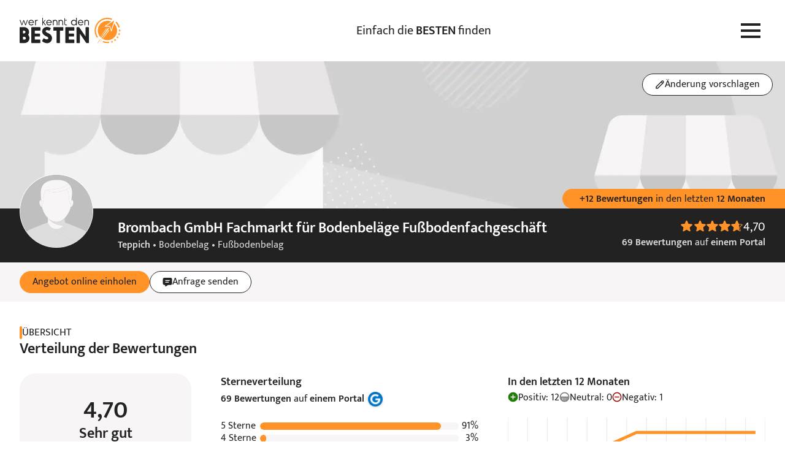

--- FILE ---
content_type: text/html; charset=UTF-8
request_url: https://www.werkenntdenbesten.de/e/26055100/teppich/duesseldorf/brombach-gmbh-fachmarkt-fuer-bodenbelaege-fussbodenfachgeschaeft-bewertungen.html
body_size: 80495
content:
<!DOCTYPE html>
<html lang="de">
<head>
    <meta charset="utf-8">
    <meta name="viewport" content="width=device-width, initial-scale=1">
    <meta name="google-site-verification" content="5lYmMUCWC-jEIYB4NthqSFIS_VByjSp6htNIDZZOZDk"/>
    <meta name="csrf-token" content="xyvyMN55ojjXTxO4bJ1UhHqcZuO0yhPaBrkRzNxU">

    <title>Brombach GmbH Fachmarkt für Bodenbeläge Fußbodenfachgeschäft in Düsseldorf » 69 Bewertungen &amp; Empfehlungen</title>

    <meta name="description" content="69 Bewertungen aus einer Quelle für Brombach GmbH Fachmarkt für Bodenbeläge Fußbodenfachgeschäft in Düsseldorf. Durchschnittliche Empfehlung 4.5">
    <meta name="robots" content="noindex, follow">
    <meta name="og:url" content="https://www.werkenntdenbesten.de/e/26055100/teppich/duesseldorf/brombach-gmbh-fachmarkt-fuer-bodenbelaege-fussbodenfachgeschaeft-bewertungen.html">
    <meta name="og:title" content="Brombach GmbH Fachmarkt für Bodenbeläge Fußbodenfachgeschäft in Düsseldorf » 69 Bewertungen &amp; Empfehlungen">
    <meta name="og:site_name" content="werkenntdenBESTEN">
    <meta name="og:description" content="69 Bewertungen aus einer Quelle für Brombach GmbH Fachmarkt für Bodenbeläge Fußbodenfachgeschäft in Düsseldorf. Durchschnittliche Empfehlung 4.5">

        <link rel="canonical" href="https://www.werkenntdenbesten.de/e/26055100/teppich/duesseldorf/brombach-gmbh-fachmarkt-fuer-bodenbelaege-fussbodenfachgeschaeft-bewertungen.html">
    
    <link rel="icon" sizes="16x16" href="https://www.werkenntdenbesten.de/favicons/favicon-16x16.png" type="image/png" />
    <link rel="icon" sizes="32x32" href="https://www.werkenntdenbesten.de/favicons/favicon-32x32.png" type="image/png" />
    <link rel="icon" sizes="96x96" href="https://www.werkenntdenbesten.de/favicons/favicon-96x96.png" type="image/png" />

    <link rel="preconnect" href="https://statistics.werkenntdenbesten.de" />
        <link rel="dns-prefetch" href="https://statistics.werkenntdenbesten.de" />
            <link rel="preconnect" href="https://www.googletagmanager.com" />
        <link rel="dns-prefetch" href="https://www.googletagmanager.com" />
            <link rel="preconnect" href="https://www.google-analytics.com" />
        <link rel="dns-prefetch" href="https://www.google-analytics.com" />
            <link rel="preconnect" href="https://wkdb.h5v.eu" />
        <link rel="dns-prefetch" href="https://wkdb.h5v.eu" />
    
    <link rel="preload" href="/themes/new/js/app.6180ff.js" type="application/javascript" as="script" />
    <link href="/themes/new/css/app.c099db.css" rel="stylesheet">
    <link rel="preload" href="/fonts/mukta-v17-latin_latin-ext-regular.woff2" type="font/woff2" as="font" crossorigin="crossorigin" />
    <link rel="preload" href="/fonts/mukta-v17-latin_latin-ext-600.woff2" type="font/woff2" as="font" crossorigin="crossorigin" />

    <!-- TRACKING_PIXEL: KLICKTEL @ HEAD -->


    <base href="/">
</head>
<body class="mt-[var(--header-h)]">
    <header class="bg-white fixed top-0 z-10 w-full">
    <div class="max-w-content flex justify-between items-center lg:gap-4 h-header h-[var(--header-h)] mx-auto relative px-content">
        <a href="https://www.werkenntdenbesten.de" class="inline-block" title="Startseite: wer kennt den BESTEN">
            <svg preserveAspectRatio="xMidYMid meet" class="w-[150px] lg:w-[165px]" xmlns="http://www.w3.org/2000/svg" viewBox="0 0 150 38" fill="none">
    <defs>
        <style>
            .typo {fill:#222222;}
            .logo {fill:#FF9328;}
        </style>
    </defs>
  <path d="M5.88545 3.41437H6.30733C6.3917 3.41437 6.4667 3.49875 6.55108 3.58312L8.81045 9.58313L11.0605 3.33937C11.1448 3.17062 11.2292 3.17062 11.3136 3.17062H11.9792C12.148 3.17062 12.2323 3.255 12.148 3.41437L9.22295 10.9144C9.13858 11.0831 9.06358 11.0831 8.9792 11.0831H8.55733C8.38858 11.0831 8.3042 10.9988 8.3042 10.9144L6.0542 4.99875L3.75732 10.9144C3.67295 11.0831 3.59795 11.0831 3.51357 11.0831H3.21357C3.04482 11.0831 2.96045 10.9988 2.96045 10.9144L0.00732422 3.41437C0.00732422 3.255 0.00732422 3.17062 0.204199 3.17062H0.879199C1.03857 3.17062 1.12295 3.255 1.12295 3.33937L3.38232 9.58313L5.63233 3.58312C5.7167 3.49875 5.80108 3.41437 5.88545 3.41437Z" class="typo"/>
  <path d="M20.923 7.50188H14.3605C14.4496 8.21531 14.7958 8.87177 15.3343 9.34814C15.8728 9.82451 16.5666 10.0881 17.2855 10.0894C18.1818 10.0494 19.0351 9.69413 19.6949 9.08625C19.8637 8.9175 19.948 9.00188 20.1074 9.08625L20.4449 9.49876C20.4861 9.56142 20.508 9.63474 20.508 9.70969C20.508 9.78465 20.4861 9.85797 20.4449 9.92063C20.0267 10.3431 19.5287 10.6783 18.98 10.9068C18.4312 11.1353 17.8425 11.2526 17.248 11.2519C16.6967 11.2509 16.1512 11.1393 15.6437 10.9239C15.1362 10.7085 14.6771 10.3935 14.2934 9.99757C13.9097 9.60165 13.6093 9.13284 13.4099 8.61884C13.2105 8.10485 13.1161 7.55609 13.1324 7.005C13.1194 6.47336 13.215 5.94466 13.4133 5.45123C13.6117 4.9578 13.9086 4.51003 14.286 4.13531C14.6633 3.76059 15.1132 3.4668 15.608 3.27191C16.1028 3.07702 16.6321 2.98514 17.1637 3.00188C19.4137 3.00188 21.0824 4.67063 21.2512 7.16438C21.1668 7.4175 21.0824 7.50188 20.923 7.50188ZM19.9855 6.56438C19.881 5.88602 19.5427 5.26552 19.0291 4.81017C18.5156 4.35481 17.859 4.09322 17.173 4.07063C16.4792 4.06616 15.8082 4.31833 15.289 4.77866C14.7698 5.23899 14.4392 5.87499 14.3605 6.56438H19.9855Z" class="typo"/>
  <path d="M27.0168 3.41438V3.92063C27.0168 4.08938 26.9324 4.16438 26.7636 4.16438H26.1824C25.9008 4.15301 25.6199 4.19868 25.3564 4.29864C25.0929 4.3986 24.8524 4.55079 24.6492 4.74606C24.4461 4.94134 24.2845 5.17567 24.1742 5.43498C24.0639 5.69429 24.0072 5.97322 24.0074 6.25501V10.8394C24.0105 10.873 24.006 10.9069 23.9942 10.9385C23.9824 10.9701 23.9637 10.9987 23.9394 11.0221C23.9151 11.0455 23.8858 11.0631 23.8538 11.0737C23.8217 11.0843 23.7877 11.0875 23.7543 11.0831H23.173C23.1396 11.0875 23.1055 11.0843 23.0735 11.0737C23.0414 11.0631 23.0122 11.0455 22.9879 11.0221C22.9636 10.9987 22.9448 10.9701 22.9331 10.9385C22.9213 10.9069 22.9168 10.873 22.9199 10.8394V3.41438C22.9168 3.38078 22.9213 3.34691 22.9331 3.31528C22.9448 3.28366 22.9636 3.25508 22.9879 3.23167C23.0122 3.20827 23.0414 3.19063 23.0735 3.18006C23.1055 3.16949 23.1396 3.16627 23.173 3.17063H23.5949C23.628 3.16594 23.6617 3.16901 23.6935 3.1796C23.7252 3.19019 23.754 3.20801 23.7776 3.23165C23.8013 3.2553 23.8191 3.28411 23.8297 3.31582C23.8403 3.34754 23.8433 3.38128 23.8386 3.41438V3.92063C24.1058 3.63834 24.4312 3.4175 24.7922 3.27343C25.1531 3.12936 25.5411 3.06549 25.9293 3.08626H26.6793C26.9324 3.17063 27.0168 3.25501 27.0168 3.41438Z" class="typo"/>
  <path d="M38.8781 11.1675H38.1187C38.055 11.1654 37.9925 11.1492 37.9357 11.12C37.879 11.0908 37.8294 11.0494 37.7906 10.9988L35.2031 7.33313L34.6125 7.91438V10.8394C34.6172 10.8725 34.6141 10.9062 34.6035 10.9379C34.5929 10.9697 34.5751 10.9985 34.5515 11.0221C34.5278 11.0458 34.499 11.0636 34.4673 11.0742C34.4356 11.0848 34.4018 11.0878 34.3687 11.0831H33.7781C33.745 11.0878 33.7113 11.0848 33.6796 11.0742C33.6478 11.0636 33.619 11.0458 33.5954 11.0221C33.5717 10.9985 33.5539 10.9697 33.5433 10.9379C33.5327 10.9062 33.5297 10.8725 33.5344 10.8394V0.255004C33.5344 0.0862542 33.6094 0.00187916 33.7781 0.00187916H34.3687C34.4023 -0.00121585 34.4362 0.00328726 34.4678 0.0150551C34.4995 0.0268229 34.528 0.045554 34.5514 0.0698615C34.5749 0.094169 34.5925 0.12343 34.6031 0.155479C34.6136 0.187527 34.6168 0.221542 34.6125 0.255004V6.49876L37.425 3.25501C37.5094 3.17063 37.5937 3.08626 37.6781 3.08626H38.4281C38.5969 3.08626 38.6812 3.25501 38.5969 3.33938L35.8687 6.49876L38.9625 10.755C39.1219 10.9988 39.0375 11.1675 38.8781 11.1675Z" class="typo"/>
  <path d="M47.3737 7.50188H40.8112C40.8981 8.21452 41.2424 8.87085 41.7793 9.34738C42.3163 9.82392 43.0089 10.0878 43.7268 10.0894C44.6193 10.0449 45.4681 9.69006 46.1268 9.08625C46.2862 8.9175 46.3706 9.00188 46.5393 9.08625L46.8768 9.49875C46.9179 9.56142 46.9399 9.63474 46.9399 9.70969C46.9399 9.78465 46.9179 9.85797 46.8768 9.92063C46.4605 10.3404 45.9655 10.6741 45.4202 10.9025C44.8749 11.1309 44.2899 11.2496 43.6987 11.2519C43.1497 11.2471 42.6073 11.1329 42.103 10.9157C41.5988 10.6986 41.143 10.3831 40.7623 9.98755C40.3816 9.59202 40.0837 9.12448 39.8861 8.61233C39.6884 8.10018 39.5949 7.55373 39.6112 7.005C39.597 6.47544 39.6908 5.94853 39.887 5.45643C40.0831 4.96433 40.3775 4.51735 40.7521 4.14276C41.1267 3.76817 41.5736 3.47382 42.0657 3.27766C42.5578 3.08151 43.0847 2.98768 43.6143 3.00187C44.158 3.00308 44.696 3.11198 45.1973 3.32229C45.6986 3.53259 46.1533 3.84014 46.5351 4.22717C46.9169 4.61419 47.2182 5.07303 47.4217 5.57717C47.6252 6.08131 47.7267 6.62076 47.7206 7.16438C47.6268 7.4175 47.5424 7.50188 47.3737 7.50188ZM46.4362 6.56438C46.3351 5.8845 45.9978 5.26194 45.4835 4.80593C44.9692 4.34992 44.3108 4.08959 43.6237 4.07063C42.925 4.05915 42.2471 4.30816 41.722 4.76915C41.1969 5.23015 40.8622 5.87011 40.7831 6.56438H46.4362Z" class="typo"/>
  <path d="M56.0417 6.33938V10.8394C56.0448 10.873 56.0403 10.9069 56.0285 10.9385C56.0167 10.9701 55.998 10.9987 55.9737 11.0221C55.9494 11.0455 55.9201 11.0631 55.8881 11.0737C55.856 11.0843 55.822 11.0875 55.7885 11.0831H55.1979C55.1645 11.0875 55.1304 11.0843 55.0984 11.0737C55.0663 11.0631 55.0371 11.0455 55.0128 11.0221C54.9885 10.9987 54.9697 10.9701 54.958 10.9385C54.9462 10.9069 54.9417 10.873 54.9448 10.8394V6.33938C54.9078 5.76653 54.6542 5.22922 54.2354 4.83659C53.8167 4.44397 53.2642 4.22547 52.6901 4.22547C52.1161 4.22547 51.5635 4.44397 51.1448 4.83659C50.726 5.22922 50.4724 5.76653 50.4354 6.33938V10.8394C50.4385 10.873 50.434 10.9069 50.4222 10.9385C50.4105 10.9701 50.3917 10.9987 50.3674 11.0221C50.3431 11.0455 50.3139 11.0631 50.2818 11.0737C50.2498 11.0843 50.2158 11.0875 50.1823 11.0831H49.5729C49.5395 11.0875 49.5054 11.0843 49.4734 11.0737C49.4413 11.0631 49.4121 11.0455 49.3878 11.0221C49.3635 10.9987 49.3447 10.9701 49.333 10.9385C49.3212 10.9069 49.3167 10.873 49.3198 10.8394V3.41438C49.3167 3.38077 49.3212 3.3469 49.333 3.31528C49.3447 3.28365 49.3635 3.25507 49.3878 3.23167C49.4121 3.20826 49.4413 3.19062 49.4734 3.18005C49.5054 3.16949 49.5395 3.16627 49.5729 3.17063H49.9854C50.0189 3.16627 50.0529 3.16949 50.0849 3.18005C50.117 3.19062 50.1463 3.20826 50.1706 3.23167C50.1949 3.25507 50.2136 3.28365 50.2254 3.31528C50.2371 3.3469 50.2416 3.38077 50.2385 3.41438V4.005C50.5468 3.68777 50.9155 3.43555 51.3229 3.26326C51.7303 3.09096 52.1681 3.00208 52.6104 3.00188C53.0552 2.99444 53.4971 3.075 53.9106 3.23893C54.3242 3.40286 54.7012 3.64693 55.0201 3.9571C55.339 4.26726 55.5934 4.63741 55.7687 5.04625C55.944 5.45509 56.0368 5.89456 56.0417 6.33938Z" class="typo"/>
  <path d="M64.4494 6.33938V10.8394C64.4541 10.8725 64.451 10.9062 64.4404 10.9379C64.4298 10.9697 64.412 10.9985 64.3884 11.0221C64.3647 11.0458 64.3359 11.0636 64.3042 11.0742C64.2725 11.0848 64.2387 11.0878 64.2056 11.0831H63.615C63.5819 11.0878 63.5482 11.0848 63.5165 11.0742C63.4848 11.0636 63.4559 11.0458 63.4323 11.0221C63.4087 10.9985 63.3908 10.9697 63.3802 10.9379C63.3696 10.9062 63.3666 10.8725 63.3713 10.8394V6.33938C63.3343 5.76653 63.0807 5.22922 62.6619 4.83659C62.2432 4.44397 61.6906 4.22547 61.1166 4.22547C60.5425 4.22547 59.99 4.44397 59.5712 4.83659C59.1525 5.22922 58.8989 5.76653 58.8619 6.33938V10.8394C58.865 10.873 58.8605 10.9069 58.8487 10.9385C58.837 10.9701 58.8182 10.9987 58.7939 11.0221C58.7696 11.0455 58.7403 11.0631 58.7083 11.0737C58.6762 11.0843 58.6422 11.0875 58.6088 11.0831H57.99C57.9569 11.0878 57.9232 11.0848 57.8915 11.0742C57.8598 11.0636 57.8309 11.0458 57.8073 11.0221C57.7837 10.9985 57.7658 10.9697 57.7552 10.9379C57.7447 10.9062 57.7416 10.8725 57.7463 10.8394V3.41438C57.7416 3.38127 57.7447 3.34753 57.7552 3.31582C57.7658 3.28411 57.7837 3.25529 57.8073 3.23165C57.8309 3.20801 57.8598 3.19019 57.8915 3.1796C57.9232 3.169 57.9569 3.16593 57.99 3.17063H58.4119C58.4454 3.16627 58.4794 3.16949 58.5114 3.18005C58.5435 3.19062 58.5727 3.20826 58.597 3.23167C58.6213 3.25507 58.6401 3.28365 58.6518 3.31528C58.6636 3.3469 58.6681 3.38077 58.665 3.41438V4.005C58.9722 3.6889 59.3394 3.43734 59.7451 3.26508C60.1508 3.09282 60.5868 3.00333 61.0275 3.00188C61.4719 2.99443 61.9133 3.07506 62.3263 3.23911C62.7393 3.40315 63.1157 3.64736 63.4339 3.95765C63.752 4.26794 64.0055 4.63816 64.1798 5.04695C64.3541 5.45574 64.4457 5.895 64.4494 6.33938Z" class="typo"/>
  <path d="M70.1588 10.3144V10.8956C70.1634 10.93 70.1601 10.9649 70.149 10.9977C70.1379 11.0306 70.1194 11.0604 70.0949 11.0849C70.0704 11.1094 70.0406 11.1279 70.0077 11.139C69.9749 11.15 69.94 11.1534 69.9056 11.1488H68.865C68.5217 11.1632 68.1792 11.1065 67.8588 10.9823C67.5385 10.8581 67.2473 10.669 67.0034 10.4269C66.7596 10.1849 66.5684 9.89501 66.4419 9.57558C66.3154 9.25614 66.2562 8.914 66.2681 8.57063V0.939371C66.2635 0.905037 66.2668 0.870095 66.2779 0.837268C66.289 0.804441 66.3075 0.774615 66.332 0.750117C66.3565 0.725618 66.3863 0.707108 66.4192 0.696029C66.452 0.684951 66.4869 0.681602 66.5213 0.686246H67.1025C67.1869 0.601871 67.2713 0.770621 67.2713 0.939371V3.18937H69.8588C69.8922 3.18501 69.9262 3.18823 69.9583 3.1988C69.9903 3.20937 70.0196 3.22701 70.0439 3.25041C70.0682 3.27382 70.0869 3.3024 70.0987 3.33402C70.1105 3.36565 70.115 3.39952 70.1119 3.43312V3.93937C70.1119 4.10812 70.0275 4.18312 69.8588 4.18312H67.2713V8.58938C67.2737 8.98806 67.4339 9.36957 67.7167 9.65061C67.9995 9.93165 68.382 10.0894 68.7806 10.0894H69.7838C69.8226 10.0684 69.8662 10.0578 69.9103 10.0588C69.9545 10.0598 69.9976 10.0722 70.0354 10.095C70.0733 10.1177 70.1046 10.1498 70.1262 10.1883C70.1478 10.2268 70.159 10.2702 70.1588 10.3144Z" class="typo"/>
  <path d="M84.6975 0.255002V10.8394C84.7006 10.873 84.6961 10.9069 84.6843 10.9385C84.6725 10.9701 84.6538 10.9987 84.6295 11.0221C84.6052 11.0455 84.5759 11.0631 84.5439 11.0737C84.5118 11.0843 84.4778 11.0875 84.4443 11.0831H83.9475C83.914 11.0875 83.88 11.0843 83.8479 11.0737C83.8159 11.0631 83.7866 11.0455 83.7623 11.0221C83.738 10.9987 83.7193 10.9701 83.7075 10.9385C83.6957 10.9069 83.6912 10.873 83.6943 10.8394V9.83626C83.2919 10.2775 82.8028 10.631 82.2576 10.8746C81.7124 11.1181 81.1227 11.2466 80.5256 11.2519C79.9617 11.2786 79.3983 11.1907 78.8694 10.9933C78.3405 10.796 77.8572 10.4933 77.4487 10.1037C77.0402 9.71416 76.715 9.24571 76.4928 8.72677C76.2706 8.20783 76.156 7.6492 76.156 7.08469C76.156 6.52019 76.2706 5.96156 76.4928 5.44262C76.715 4.92368 77.0402 4.45523 77.4487 4.06564C77.8572 3.67605 78.3405 3.37341 78.8694 3.17606C79.3983 2.97871 79.9617 2.89075 80.5256 2.9175C81.091 2.91659 81.6504 3.03465 82.1672 3.264C82.6841 3.49335 83.1469 3.82887 83.5256 4.24876V0.255002C83.5209 0.220669 83.5243 0.185727 83.5354 0.152899C83.5465 0.120072 83.565 0.0902471 83.5895 0.0657485C83.614 0.0412499 83.6438 0.0227398 83.6766 0.011661C83.7094 0.000582177 83.7444 -0.00276604 83.7787 0.0018773H84.285C84.5287 0.0018773 84.6975 0.0862524 84.6975 0.255002ZM83.5256 7.16438C83.5233 6.4729 83.2814 5.80358 82.8412 5.27035C82.4009 4.73711 81.7895 4.37291 81.111 4.23973C80.4324 4.10654 79.7287 4.21261 79.1196 4.53988C78.5104 4.86715 78.0335 5.39539 77.77 6.0347C77.5065 6.67401 77.4727 7.38487 77.6743 8.04632C77.8759 8.70776 78.3005 9.2789 78.8758 9.66253C79.4511 10.0462 80.1416 10.2186 80.8297 10.1504C81.5178 10.0823 82.1611 9.77778 82.65 9.28876C83.2113 8.72432 83.5262 7.96045 83.5256 7.16438Z" class="typo"/>
  <path d="M94.198 7.50188H87.6355C87.7245 8.21532 88.0707 8.87178 88.6092 9.34814C89.1477 9.82451 89.8415 10.0881 90.5605 10.0894C91.4611 10.0565 92.3197 9.70041 92.9792 9.08626C93.148 8.91751 93.2324 9.00188 93.3917 9.08626L93.7292 9.49876C93.7704 9.56142 93.7923 9.63474 93.7923 9.7097C93.7923 9.78465 93.7704 9.85797 93.7292 9.92063C93.3099 10.3442 92.8104 10.6801 92.26 10.9086C91.7095 11.1372 91.119 11.2539 90.523 11.2519C89.9732 11.2484 89.4298 11.135 88.9244 10.9185C88.4191 10.7019 87.9622 10.3865 87.5805 9.99088C87.1989 9.59523 86.9001 9.12726 86.7019 8.6145C86.5036 8.10174 86.4099 7.55452 86.4261 7.00501C86.4132 6.47499 86.5083 5.94789 86.7055 5.45575C86.9027 4.96362 87.1979 4.51674 87.5732 4.14229C87.9486 3.76784 88.3961 3.47364 88.8887 3.27759C89.3813 3.08154 89.9086 2.98774 90.4386 3.00188C92.6886 3.00188 94.3574 4.67063 94.5261 7.16438C94.4792 7.41751 94.3574 7.50188 94.198 7.50188ZM93.2605 6.56438C93.1559 5.88603 92.8176 5.26553 92.3041 4.81017C91.7905 4.35481 91.134 4.09322 90.448 4.07063C89.7541 4.06616 89.0831 4.31833 88.564 4.77866C88.0448 5.23899 87.7141 5.87499 87.6355 6.56438H93.2605Z" class="typo"/>
  <path d="M102.772 6.33938V10.8394C102.775 10.873 102.771 10.9069 102.759 10.9385C102.747 10.9701 102.729 10.9987 102.704 11.0221C102.68 11.0455 102.651 11.0631 102.619 11.0737C102.587 11.0843 102.553 11.0875 102.519 11.0831H101.957C101.923 11.0875 101.889 11.0843 101.857 11.0737C101.825 11.0631 101.796 11.0455 101.772 11.0221C101.747 10.9987 101.729 10.9701 101.717 10.9385C101.705 10.9069 101.701 10.873 101.704 10.8394V6.33938C101.667 5.76653 101.413 5.22922 100.994 4.8366C100.576 4.44397 100.023 4.22547 99.4489 4.22547C98.8749 4.22547 98.3224 4.44397 97.9036 4.8366C97.4848 5.22922 97.2312 5.76653 97.1943 6.33938V10.8394C97.199 10.8725 97.1959 10.9062 97.1853 10.9379C97.1747 10.9697 97.1569 10.9985 97.1332 11.0221C97.1096 11.0458 97.0808 11.0636 97.0491 11.0742C97.0174 11.0848 96.9836 11.0878 96.9505 11.0831H96.4443C96.4108 11.0875 96.3768 11.0843 96.3447 11.0737C96.3127 11.0631 96.2834 11.0455 96.2591 11.0221C96.2348 10.9987 96.2161 10.9701 96.2043 10.9385C96.1925 10.9069 96.188 10.873 96.1911 10.8394V3.41438C96.188 3.38078 96.1925 3.34691 96.2043 3.31528C96.2161 3.28365 96.2348 3.25508 96.2591 3.23167C96.2834 3.20826 96.3127 3.19062 96.3447 3.18006C96.3768 3.16949 96.4108 3.16627 96.4443 3.17063H96.8661C96.8992 3.16594 96.933 3.16901 96.9647 3.1796C96.9964 3.19019 97.0252 3.20801 97.0489 3.23165C97.0725 3.25529 97.0903 3.28411 97.1009 3.31582C97.1115 3.34753 97.1146 3.38127 97.1099 3.41438V4.005C97.7282 3.37452 98.5706 3.01396 99.4536 3.00188C99.8921 2.99809 100.327 3.08196 100.732 3.24858C101.138 3.4152 101.506 3.6612 101.815 3.97212C102.125 4.28305 102.369 4.65263 102.533 5.05915C102.697 5.46568 102.779 5.90094 102.772 6.33938Z" class="typo"/>
  <path d="M14.5667 30.0863C14.5667 31.0284 14.3808 31.9614 14.0197 32.8316C13.6586 33.7018 13.1293 34.4922 12.4622 35.1576C11.7952 35.8229 11.0034 36.3501 10.1322 36.709C9.26104 37.0678 8.32764 37.2512 7.38547 37.2488H0.944846C0.817726 37.2658 0.688402 37.2532 0.56692 37.2121C0.445439 37.171 0.335069 37.1024 0.244383 37.0117C0.153697 36.9211 0.0851369 36.8107 0.0440273 36.6892C0.00291773 36.5677 -0.00963451 36.4384 0.00734553 36.3113V14.7488C-0.00963451 14.6216 0.00291773 14.4923 0.0440273 14.3708C0.0851369 14.2493 0.153697 14.139 0.244383 14.0483C0.335069 13.9576 0.445439 13.889 0.56692 13.8479C0.688402 13.8068 0.817726 13.7943 0.944846 13.8113H6.80422C8.69403 13.8013 10.5108 14.5405 11.8568 15.8671C13.2027 17.1937 13.9681 18.9996 13.9855 20.8894C13.9925 22.4088 13.5273 23.8928 12.6542 25.1363C13.8663 26.5026 14.5452 28.26 14.5667 30.0863ZM4.88235 22.9988H6.56985C7.10451 22.9922 7.61655 22.782 8.00155 22.411C8.38655 22.0399 8.6155 21.5359 8.64172 21.0019C8.64191 20.7332 8.58788 20.4673 8.48287 20.22C8.37786 19.9727 8.22403 19.7491 8.03059 19.5627C7.83714 19.3762 7.60806 19.2308 7.35707 19.1349C7.10607 19.0391 6.83832 18.9949 6.56985 19.005H4.88235V22.9988ZM9.22297 30.0863C9.20613 29.5655 8.9892 29.0712 8.61728 28.7063C8.24537 28.3414 7.7471 28.1339 7.2261 28.1269H4.88235V32.1206H7.2261C7.49447 32.1316 7.76216 32.0862 8.0119 31.9873C8.26164 31.8884 8.48789 31.7383 8.67604 31.5466C8.86419 31.355 9.01007 31.126 9.10428 30.8744C9.19848 30.6229 9.23892 30.3544 9.22297 30.0863Z" class="typo"/>
  <path d="M30.7761 33.0863V36.3394C30.7931 36.4665 30.7805 36.5958 30.7394 36.7173C30.6983 36.8388 30.6297 36.9492 30.5391 37.0399C30.4484 37.1305 30.338 37.1991 30.2165 37.2402C30.095 37.2813 29.9657 37.2939 29.8386 37.2769H18.2417C18.1146 37.2939 17.9853 37.2813 17.8638 37.2402C17.7423 37.1991 17.6319 37.1305 17.5413 37.0399C17.4506 36.9492 17.382 36.8388 17.3409 36.7173C17.2998 36.5958 17.2872 36.4665 17.3042 36.3394V14.7769C17.2872 14.6498 17.2998 14.5204 17.3409 14.399C17.382 14.2775 17.4506 14.1671 17.5413 14.0764C17.6319 13.9857 17.7423 13.9172 17.8638 13.8761C17.9853 13.8349 18.1146 13.8224 18.2417 13.8394H29.8573C29.9845 13.8224 30.1138 13.8349 30.2353 13.8761C30.3568 13.9172 30.4671 13.9857 30.5578 14.0764C30.6485 14.1671 30.7171 14.2775 30.7582 14.399C30.7993 14.5204 30.8118 14.6498 30.7948 14.7769V18.0019C30.8118 18.129 30.7993 18.2583 30.7582 18.3798C30.7171 18.5013 30.6485 18.6117 30.5578 18.7023C30.4671 18.793 30.3568 18.8616 30.2353 18.9027C30.1138 18.9438 29.9845 18.9564 29.8573 18.9394H22.423V23.2519H29.2667C29.9417 23.2519 30.2698 23.5894 30.2698 24.1894V26.7675C30.2698 27.3581 29.9417 27.705 29.2667 27.705H22.423V32.0363H29.8573C30.1093 32.0758 30.3394 32.2026 30.5073 32.3945C30.6752 32.5864 30.7704 32.8313 30.7761 33.0863Z" class="typo"/>
  <path d="M40.5422 37.5019C38.1671 37.4152 35.8828 36.5673 34.0265 35.0832C33.8907 35.0226 33.7689 34.9345 33.6691 34.8242C33.5693 34.714 33.4936 34.5841 33.4468 34.4429C33.4 34.3017 33.3832 34.1523 33.3975 34.0043C33.4118 33.8562 33.4568 33.7128 33.5297 33.5832L35.114 30.8363C35.1679 30.7093 35.2524 30.5977 35.36 30.5114C35.4675 30.4252 35.5948 30.3669 35.7304 30.3418C35.866 30.3167 36.0057 30.3256 36.137 30.3678C36.2683 30.4099 36.3871 30.4839 36.4828 30.5831C37.6062 31.3606 38.9245 31.8087 40.289 31.8769C41.6297 31.8769 42.464 31.2113 42.464 30.1331C42.464 28.2581 39.8765 27.63 37.6172 26.3831C34.6922 24.7988 33.2765 22.5488 33.4453 19.8206C33.6047 15.9019 36.8672 13.3144 41.1234 13.5675C42.7314 13.6826 44.2968 14.1362 45.7172 14.8988C45.8302 14.9606 45.9293 15.0451 46.0083 15.147C46.0872 15.2489 46.1443 15.3659 46.176 15.4909C46.2077 15.6158 46.2132 15.7459 46.1924 15.8731C46.1715 16.0003 46.1246 16.1218 46.0547 16.23L44.5453 18.48C44.4834 18.5931 44.3989 18.6922 44.2971 18.7711C44.1952 18.8501 44.0781 18.9072 43.9532 18.9388C43.8283 18.9705 43.6982 18.9761 43.571 18.9552C43.4438 18.9343 43.3223 18.8875 43.214 18.8175C42.4941 18.4191 41.6922 18.1913 40.8703 18.1519C39.4547 18.1519 38.6203 18.8175 38.6203 19.7363C38.6203 21.2363 40.7109 21.9019 42.6328 22.8206C44.5547 23.7394 47.9765 25.7363 47.9765 30.0675C47.9957 31.0491 47.8164 32.0244 47.4496 32.935C47.0827 33.8456 46.5358 34.6728 45.8416 35.367C45.1474 36.0612 44.3203 36.6081 43.4096 36.9749C42.499 37.3418 41.5237 37.521 40.5422 37.5019Z" class="typo"/>
  <path d="M64.8823 14.7488V18.0019C64.8826 18.1307 64.8564 18.2582 64.8052 18.3765C64.754 18.4947 64.6791 18.6012 64.5849 18.6891C64.4908 18.7771 64.3795 18.8447 64.2581 18.8878C64.1367 18.9308 64.0077 18.9484 63.8792 18.9394H59.876V36.3394C59.895 36.4669 59.8839 36.5971 59.8435 36.7195C59.8031 36.8419 59.7346 36.9531 59.6434 37.0443C59.5523 37.1354 59.441 37.2039 59.3186 37.2443C59.1962 37.2847 59.066 37.2959 58.9385 37.2769H55.7792C55.6521 37.2939 55.5227 37.2813 55.4012 37.2402C55.2798 37.1991 55.1694 37.1305 55.0787 37.0399C54.988 36.9492 54.9195 36.8388 54.8784 36.7173C54.8372 36.5958 54.8247 36.4665 54.8417 36.3394V19.005H50.8479C50.7208 19.022 50.5915 19.0094 50.47 18.9683C50.3485 18.9272 50.2381 18.8587 50.1475 18.768C50.0568 18.6773 49.9882 18.5669 49.9471 18.4454C49.906 18.324 49.8934 18.1946 49.9104 18.0675V14.8331C49.8934 14.706 49.906 14.5767 49.9471 14.4552C49.9882 14.3337 50.0568 14.2234 50.1475 14.1327C50.2381 14.042 50.3485 13.9734 50.47 13.9323C50.5915 13.8912 50.7208 13.8786 50.8479 13.8956H63.9729C64.093 13.8678 64.2182 13.87 64.3372 13.902C64.4563 13.934 64.5656 13.9949 64.6555 14.0793C64.7454 14.1636 64.8132 14.2688 64.8527 14.3856C64.8923 14.5024 64.9024 14.6271 64.8823 14.7488Z" class="typo"/>
  <path d="M81.2061 33.0863V36.3394C81.2231 36.4665 81.2105 36.5959 81.1694 36.7173C81.1283 36.8388 81.0598 36.9492 80.9691 37.0399C80.8784 37.1306 80.768 37.1991 80.6465 37.2402C80.525 37.2813 80.3957 37.2939 80.2686 37.2769H68.6811C68.5536 37.2959 68.4234 37.2847 68.301 37.2443C68.1786 37.2039 68.0674 37.1354 67.9763 37.0443C67.8851 36.9531 67.8166 36.8419 67.7762 36.7195C67.7358 36.5971 67.7246 36.4669 67.7436 36.3394V14.7769C67.7246 14.6494 67.7358 14.5192 67.7762 14.3968C67.8166 14.2744 67.8851 14.1632 67.9763 14.072C68.0674 13.9809 68.1786 13.9124 68.301 13.872C68.4234 13.8316 68.5536 13.8204 68.6811 13.8394H80.2874C80.4145 13.8224 80.5438 13.835 80.6653 13.8761C80.7868 13.9172 80.8971 13.9857 80.9878 14.0764C81.0785 14.1671 81.1471 14.2775 81.1882 14.399C81.2293 14.5205 81.2418 14.6498 81.2249 14.7769V18.0019C81.2418 18.129 81.2293 18.2583 81.1882 18.3798C81.1471 18.5013 81.0785 18.6117 80.9878 18.7024C80.8971 18.793 80.7868 18.8616 80.6653 18.9027C80.5438 18.9438 80.4145 18.9564 80.2874 18.9394H72.853V23.2519H79.7061C80.3717 23.2519 80.6999 23.5894 80.6999 24.1894V26.7675C80.712 26.8986 80.6942 27.0308 80.6477 27.154C80.6012 27.2771 80.5272 27.3881 80.4315 27.4785C80.3357 27.5688 80.2206 27.6362 80.0949 27.6754C79.9692 27.7147 79.8363 27.7248 79.7061 27.705H72.853V32.0363H80.2874C80.5393 32.0758 80.7694 32.2026 80.9373 32.3945C81.1052 32.5865 81.2004 32.8313 81.2061 33.0863Z" class="typo"/>
  <path d="M98.6961 13.8394H101.865C101.992 13.8224 102.121 13.8349 102.243 13.8761C102.364 13.9172 102.475 13.9857 102.565 14.0764C102.656 14.1671 102.725 14.2775 102.766 14.399C102.807 14.5204 102.819 14.6498 102.802 14.7769V36.3394C102.819 36.4665 102.807 36.5958 102.766 36.7173C102.725 36.8388 102.656 36.9492 102.565 37.0399C102.475 37.1305 102.364 37.1991 102.243 37.2402C102.121 37.2813 101.992 37.2939 101.865 37.2769H99.6148C99.3861 37.2882 99.1583 37.2407 98.9532 37.1389C98.748 37.0371 98.5724 36.8845 98.4429 36.6956L89.4242 23.5706V36.3394C89.4345 36.4709 89.415 36.603 89.3672 36.7259C89.3194 36.8489 89.2446 36.9595 89.1482 37.0495C89.0519 37.1396 88.9365 37.2068 88.8106 37.2461C88.6847 37.2855 88.5516 37.296 88.4211 37.2769H85.2429C85.1158 37.2939 84.9865 37.2813 84.865 37.2402C84.7435 37.1991 84.6332 37.1305 84.5425 37.0399C84.4518 36.9492 84.3832 36.8388 84.3421 36.7173C84.301 36.5958 84.2885 36.4665 84.3054 36.3394V14.7769C84.2885 14.6498 84.301 14.5204 84.3421 14.399C84.3832 14.2775 84.4518 14.1671 84.5425 14.0764C84.6332 13.9857 84.7435 13.9172 84.865 13.8761C84.9865 13.8349 85.1158 13.8224 85.2429 13.8394H87.4179C87.6465 13.829 87.874 13.8769 88.079 13.9786C88.284 14.0803 88.4598 14.2324 88.5898 14.4206L97.7773 27.6675V14.7488C97.6929 14.1675 98.0211 13.8394 98.6961 13.8394Z" class="typo"/>
  <path d="M115.125 29.4206C114.963 29.4107 114.805 29.3653 114.662 29.2875C114.52 29.2098 114.396 29.1016 114.3 28.9706C112.918 26.8959 111.973 24.5622 111.52 22.1112C111.067 19.6601 111.117 17.1426 111.665 14.7112C112.198 12.3055 113.199 10.0284 114.613 8.01006C116.026 5.99169 117.823 4.27162 119.901 2.94819C121.979 1.62476 124.298 0.723934 126.725 0.297199C129.151 -0.129536 131.638 -0.0738082 134.044 0.461197C134.85 0.645545 135.643 0.886773 136.415 1.18307C136.641 1.27143 136.824 1.44384 136.925 1.6641C137.027 1.88436 137.039 2.13533 136.959 2.36432C136.871 2.59012 136.698 2.77291 136.478 2.87429C136.258 2.97568 136.007 2.98779 135.778 2.90807C135.102 2.65939 134.414 2.44659 133.715 2.27057C129.339 1.30218 124.757 2.10562 120.972 4.5053C117.186 6.90498 114.504 10.7057 113.512 15.0768C113.01 17.2733 112.96 19.5491 113.366 21.7654C113.772 23.9817 114.626 26.092 115.875 27.9675C116.004 28.1737 116.047 28.422 115.997 28.66C115.946 28.8979 115.805 29.1067 115.603 29.2425C115.47 29.3573 115.3 29.4205 115.125 29.4206Z" class="logo"/>
  <path d="M130.134 37.4081C128.757 37.3922 127.385 37.2415 126.037 36.9581C125.207 36.7563 124.387 36.5122 123.581 36.2268C123.396 36.1134 123.256 35.9394 123.185 35.7344C123.114 35.5294 123.117 35.3062 123.192 35.1027C123.267 34.8992 123.411 34.7281 123.598 34.6186C123.785 34.509 124.004 34.4677 124.219 34.5018C126.575 35.359 129.088 35.7011 131.587 35.5049C131.721 35.4598 131.862 35.4453 132.002 35.4625C132.142 35.4797 132.276 35.5281 132.394 35.6042C132.513 35.6803 132.613 35.7821 132.686 35.902C132.76 36.0219 132.806 36.1569 132.82 36.2969C132.835 36.4369 132.817 36.5784 132.77 36.7108C132.722 36.8432 132.645 36.9632 132.545 37.0619C132.444 37.1605 132.323 37.2353 132.19 37.2806C132.056 37.3259 131.915 37.3407 131.775 37.3237C131.231 37.3939 130.682 37.4221 130.134 37.4081Z" class="logo"/>
  <path d="M147.15 14.4394C146.95 14.4296 146.757 14.365 146.592 14.2525C146.426 14.14 146.295 13.9841 146.212 13.8019C145.47 11.4667 144.265 9.30492 142.669 7.44566C142.582 7.35248 142.515 7.24253 142.472 7.12254C142.429 7.00256 142.41 6.87505 142.418 6.74781C142.426 6.62057 142.46 6.49629 142.518 6.38254C142.575 6.2688 142.655 6.16799 142.753 6.08628C142.95 5.92298 143.201 5.8416 143.456 5.85906C143.711 5.87652 143.949 5.99146 144.122 6.18004C145.958 8.21817 147.324 10.6344 148.125 13.2582C148.162 13.3776 148.175 13.5032 148.163 13.6277C148.151 13.7522 148.115 13.8731 148.055 13.9832C147.996 14.0932 147.915 14.1903 147.817 14.2687C147.72 14.347 147.608 14.4051 147.487 14.4394H147.15Z" class="logo"/>
  <path d="M147.609 16.802L148.547 17.9832L150 17.5238L149.062 18.7051L150 19.9801L148.547 19.5207L147.609 20.702V19.1645L146.24 18.752L147.609 18.302V16.802Z" class="logo"/>
  <path d="M145.425 23.3363H146.972L147.337 21.8832L147.881 23.3363H149.334L148.153 24.2738L148.603 25.6332L147.422 24.8175L146.24 25.755L146.7 24.3019L145.425 23.3363Z" class="logo"/>
  <path d="M145.697 26.7863V28.3332L147.15 28.7832L145.791 29.2426V30.7801L144.853 29.5988L143.4 30.0582L144.337 28.8769L143.4 27.6019L144.769 28.0613L145.697 26.7863Z" class="logo"/>
  <path d="M142.603 31.0519L142.237 32.505L143.512 33.3206L141.966 33.4144L141.6 34.8675L141.056 33.4144L139.509 33.5081L140.691 32.5706L140.147 31.1175L141.422 31.9331L142.603 31.0519Z" class="logo"/>
  <path d="M138.506 34.23L137.691 35.505L138.684 36.5644L137.231 36.1988L136.416 37.5019L136.322 36.0488L134.869 35.6832L136.228 35.1394L136.144 33.6019L137.081 34.7738L138.506 34.23Z" class="logo"/>
  <path d="M117.929 30.2362L116.832 31.6894V31.8769H117.02L118.107 30.4237L117.929 30.2362Z" class="logo"/>
  <path d="M119.379 31.5957L115.376 37.1363C115.282 37.2301 115.376 37.3238 115.376 37.4082C115.376 37.4926 115.554 37.4082 115.648 37.4082L119.839 32.0551L119.379 31.5957Z" class="logo"/>
  <path d="M121.286 32.9643L119.411 35.683C119.399 35.6953 119.389 35.7099 119.382 35.726C119.375 35.742 119.372 35.7593 119.372 35.7768C119.372 35.7943 119.375 35.8115 119.382 35.8276C119.389 35.8437 119.399 35.8583 119.411 35.8705C119.437 35.8936 119.47 35.9064 119.505 35.9064C119.54 35.9064 119.573 35.8936 119.599 35.8705L121.689 33.2362C121.54 33.1695 121.404 33.0775 121.286 32.9643Z" class="logo"/>
  <path d="M139.959 8.43929L136.528 19.6893C136.486 19.7818 136.423 19.8626 136.343 19.9247C136.263 19.9868 136.169 20.0283 136.069 20.0455C135.96 20.0509 135.853 20.0182 135.766 19.9532C135.678 19.8882 135.616 19.7949 135.591 19.6893L133.416 13.2393L126.591 13.1268C126.49 13.1112 126.395 13.0703 126.315 13.008C126.234 12.9457 126.171 12.864 126.131 12.7705C126.089 12.6738 126.084 12.5651 126.117 12.4649C126.15 12.3647 126.218 12.28 126.309 12.2268L135.872 5.62679C135.022 5.25932 134.136 4.98278 133.228 4.80179C130.281 4.15323 127.205 4.45472 124.441 5.663C121.676 6.87128 119.365 8.92424 117.84 11.5273C116.315 14.1304 115.653 17.1497 115.95 20.1521C116.247 23.1545 117.488 25.9857 119.494 28.2393L128.222 15.9862C128.246 15.9372 128.282 15.8946 128.326 15.862C128.37 15.8294 128.421 15.8076 128.474 15.7985C128.528 15.7893 128.584 15.7931 128.636 15.8094C128.688 15.8257 128.736 15.8542 128.775 15.8924C128.823 15.9165 128.865 15.9518 128.897 15.9953C128.928 16.0388 128.949 16.0893 128.957 16.1425C128.966 16.1957 128.961 16.2502 128.944 16.3013C128.927 16.3524 128.898 16.3986 128.859 16.4362L119.653 28.5112L120.741 29.5987L130.931 15.3487C131.042 15.1966 131.207 15.0935 131.392 15.0615C131.578 15.0295 131.768 15.0711 131.923 15.1774C132.078 15.2836 132.186 15.4462 132.223 15.6305C132.26 15.8148 132.224 16.0063 132.122 16.1643L121.397 30.0581C121.83 30.403 122.287 30.7163 122.766 30.9956L131.681 18.5549C131.723 18.5014 131.775 18.4566 131.834 18.4231C131.893 18.3897 131.959 18.3682 132.026 18.3599C132.093 18.3516 132.162 18.3567 132.227 18.3749C132.293 18.3931 132.354 18.424 132.408 18.4659C132.461 18.5077 132.506 18.5597 132.54 18.6189C132.573 18.6781 132.594 18.7432 132.603 18.8107C132.611 18.8782 132.606 18.9466 132.588 19.0121C132.57 19.0776 132.539 19.1389 132.497 19.1924L123.216 31.2674C124.452 31.9309 125.778 32.4109 127.153 32.6924C130.197 33.373 133.38 33.0335 136.211 31.7262C139.043 30.419 141.366 28.2166 142.822 25.4587C144.279 22.7007 144.787 19.5403 144.27 16.4646C143.752 13.389 142.238 10.569 139.959 8.43929Z" class="logo"/>
  <path d="M140.325 3.81755L128.409 12.0769L134.138 12.2644L135.956 17.6176L140.325 3.81755Z" class="logo"/>
</svg>
        </a>
                <div class="hidden lg:block text-lg text-center md:text-xl"
        >
            Einfach die <span class="uppercase font-semibold">Besten</span> finden
        </div>
        <div class="flex items-center md:justify-end md:ml-4">
            <div class=""
    x-data="menu({menuIsOpen: false, initialSubMenu: 'trades'})"
>
    <button @click="toggleMenuOpenState"
        class="h-full flex text-sm text-neutral-800 focus-visible:outline-primary"
        aria-haspopup="true">
        <span class="sr-only">Öffne Account-Menu</span>
        <svg xmlns="http://www.w3.org/2000/svg" viewBox="0 0 24 24" class="menu-icon w-12 h-12" :class="{'menu-open': menuIsOpen }">
            <rect x="4" y="6" width="16" height="2" fill="currentColor" stroke-width="0" />
            <rect x="4" y="11" width="16" height="2" fill="currentColor" stroke-width="0" />
            <rect x="4" y="16" width="16" height="2" fill="currentColor" stroke-width="0" />
        </svg>
    </button>
    <div x-show="menuIsOpen" x-cloak
        @keydown.escape.prevent="closeMenu"
        x-transition:enter="transition ease-out duration-100"
        x-transition:enter-start="opacity-0 scale-95" x-transition:enter-end="opacity-100 scale-100"
        x-transition:leave="transition ease-in duration-75 transform" x-transition:leave-start="opacity-100 scale-100"
        x-transition:leave-end="opacity-0 scale-95"
        class="origin-top-right absolute top-full right-0 w-full md:left-0 shadow-lg ring-1 ring-black ring-opacity-5 z-10 flex overflow-y-auto max-w-[600px] min-h-[480px] md:min-h-[auto] md:w-auto md:max-w-content md:mx-content rounded-xl bg-white">
        <div class="bg-grey-200 w-full md:w-auto" :class="{
                'hidden md:block': openedSubMenu != null
            }">
                            <button
    :class="{' bg-white shadow-right-white': isSubMenuOpen('trades')}"
    @click="toggleSubMenuOpenState('trades')"
    type="button"
    class="group block w-full relative border-b hover:bg-white focus:bg-white cursor-pointer md:col-start-1 whitespace-nowrap px-14 py-6 md:px-12 md:py-8 border-grey-300 text-xl"
>
    <svg preserveAspectRatio="xMidYMid meet" class="w-7 h-8 absolute top-0 bottom-0 left-0 my-auto text-primary-500 pointer-events-none group-hover:block group-focus:block" x-bind:class="{'block': isSubMenuOpen('trades'), 'hidden': !isSubMenuOpen('trades')}" xmlns="http://www.w3.org/2000/svg" width="17" height="29" viewBox="0 0 17 29" fill="none">
    <path d="M15.7723 12.3569C17.2497 13.3262 17.2497 15.4921 15.7723 16.4615L-1.5987 27.8582C-3.23102 28.9291 -5.39973 27.7582 -5.39973 25.8059L-5.39973 3.01243C-5.39973 1.06016 -3.23102 -0.110793 -1.59871 0.960135L15.7723 12.3569Z" fill="currentColor"/>
</svg>

    Die <strong>BESTEN</strong> finden

    </button>
                            <button
    :class="{' bg-white shadow-right-white': isSubMenuOpen('cities')}"
    @click="toggleSubMenuOpenState('cities')"
    type="button"
    class="group block w-full relative border-b hover:bg-white focus:bg-white cursor-pointer md:col-start-1 whitespace-nowrap px-14 py-6 md:px-12 md:py-8 border-grey-300 text-xl"
>
    <svg preserveAspectRatio="xMidYMid meet" class="w-7 h-8 absolute top-0 bottom-0 left-0 my-auto text-primary-500 pointer-events-none group-hover:block group-focus:block" x-bind:class="{'block': isSubMenuOpen('cities'), 'hidden': !isSubMenuOpen('cities')}" xmlns="http://www.w3.org/2000/svg" width="17" height="29" viewBox="0 0 17 29" fill="none">
    <path d="M15.7723 12.3569C17.2497 13.3262 17.2497 15.4921 15.7723 16.4615L-1.5987 27.8582C-3.23102 28.9291 -5.39973 27.7582 -5.39973 25.8059L-5.39973 3.01243C-5.39973 1.06016 -3.23102 -0.110793 -1.59871 0.960135L15.7723 12.3569Z" fill="currentColor"/>
</svg>

    <strong>Städte</strong> entdecken

    </button>
                            <button
    :class="{' bg-white shadow-right-white': isSubMenuOpen('business')}"
    @click="toggleSubMenuOpenState('business')"
    type="button"
    class="group block w-full relative border-b hover:bg-white focus:bg-white cursor-pointer md:col-start-1 whitespace-nowrap px-14 py-6 md:px-12 md:py-8 border-grey-300 text-xl"
>
    <svg preserveAspectRatio="xMidYMid meet" class="w-7 h-8 absolute top-0 bottom-0 left-0 my-auto text-primary-500 pointer-events-none group-hover:block group-focus:block" x-bind:class="{'block': isSubMenuOpen('business'), 'hidden': !isSubMenuOpen('business')}" xmlns="http://www.w3.org/2000/svg" width="17" height="29" viewBox="0 0 17 29" fill="none">
    <path d="M15.7723 12.3569C17.2497 13.3262 17.2497 15.4921 15.7723 16.4615L-1.5987 27.8582C-3.23102 28.9291 -5.39973 27.7582 -5.39973 25.8059L-5.39973 3.01243C-5.39973 1.06016 -3.23102 -0.110793 -1.59871 0.960135L15.7723 12.3569Z" fill="currentColor"/>
</svg>

    Für <strong>Unternehmen</strong>

            <a
    href="https://firma-eintragen-kostenlos.werkenntdenbesten.de/new/portal_header" target="_blank" rel="noindex, follow, noopener" class="block transition-transform duration-300 hover:scale-110 focus:scale-110 absolute md:hidden w-[120px] top-0 right-0 transform translate-x-[-10%] translate-y-[70%] pointer-events-none">
    <span class="sr-only">Gratis! Ihre Firma eintragen</span>
    <svg preserveAspectRatio="xMidYMid meet" class="w-full h-auto" viewBox="0 0 255 160" fill="none" xmlns="http://www.w3.org/2000/svg">
<path d="M238.562 64.6541L34.4575 83.1592L41.2927 157.122L245.397 138.617L238.562 64.6541Z" fill="#DE0004"/>
<path d="M0 28.0164L209.793 8.81689L216.078 76.0758L6.26403 95.2753L0 28.0164Z" fill="#222222"/>
<path d="M254.662 4.78356L44.8853 23.9858L45.2232 27.6082L255 8.40591L254.662 4.78356Z" fill="#222222"/>
<path d="M231.383 7.37808e-05L94.2021 12.5811L94.5408 16.2034L231.721 3.62238L231.383 7.37808e-05Z" fill="#DE0004"/>
<path d="M168.078 141.887L19.9648 155.444L20.3028 159.067L168.416 145.509L168.078 141.887Z" fill="#DE0004"/>
<path d="M225.978 143.797L88.7969 156.378L89.1355 160L226.316 147.419L225.978 143.797Z" fill="#222222"/>
<path d="M78.8855 100.674L80.7276 118.735L77.2293 119.084L75.3872 101.023L78.8855 100.674ZM87.9995 118.009L84.6159 118.347L82.534 97.9354L85.9176 97.5977L86.7539 105.797C87.2786 105.262 87.8886 104.805 88.5839 104.427C89.2962 104.028 90.0826 103.785 90.9428 103.699C91.7457 103.619 92.4465 103.675 93.0454 103.866C93.6614 104.036 94.182 104.312 94.6072 104.695C95.0324 105.077 95.3603 105.546 95.5908 106.102C95.8404 106.657 96.0003 107.278 96.0705 107.966L97.0032 117.111L93.6197 117.449L92.7542 108.963C92.6548 107.988 92.3829 107.311 91.9386 106.93C91.5114 106.529 90.9155 106.366 90.1508 106.442C89.5965 106.498 89.0462 106.688 88.5 107.013C87.9538 107.337 87.4565 107.764 87.0083 108.291L87.9995 118.009ZM100.604 116.752L99.215 103.134L101.824 102.874L102.515 105.382C102.76 104.566 103.209 103.855 103.861 103.25C104.512 102.625 105.363 102.26 106.415 102.155C106.873 102.109 107.28 102.117 107.634 102.178C107.987 102.239 108.285 102.316 108.526 102.408L108.233 105.217C108.011 105.123 107.743 105.054 107.43 105.008C107.114 104.943 106.737 104.932 106.297 104.976C105.322 105.073 104.534 105.49 103.933 106.225C103.332 106.961 103.106 108.055 103.254 109.508L103.959 116.417L100.604 116.752ZM122.949 108.411L113.687 109.335L113.699 109.45C113.826 110.692 114.303 111.581 115.13 112.116C115.976 112.65 117.03 112.854 118.291 112.728C119.037 112.653 119.69 112.521 120.249 112.33C120.828 112.137 121.374 111.899 121.886 111.616L122.788 113.93C122.259 114.233 121.621 114.509 120.874 114.758C120.126 115.006 119.246 115.181 118.233 115.282C117.22 115.383 116.251 115.345 115.325 115.167C114.418 114.987 113.601 114.644 112.874 114.137C112.146 113.63 111.537 112.958 111.046 112.119C110.574 111.278 110.275 110.245 110.15 109.022C110.041 107.952 110.104 106.961 110.34 106.05C110.575 105.138 110.957 104.337 111.485 103.647C112.013 102.958 112.68 102.399 113.486 101.971C114.293 101.543 115.202 101.278 116.215 101.177C118.031 100.996 119.531 101.406 120.715 102.408C121.898 103.409 122.59 104.895 122.791 106.863L122.949 108.411ZM119.24 106.407C119.199 106.005 119.112 105.628 118.979 105.274C118.845 104.901 118.658 104.582 118.418 104.317C118.179 104.051 117.879 103.859 117.519 103.74C117.177 103.601 116.776 103.554 116.318 103.6C115.457 103.685 114.779 104.043 114.283 104.671C113.787 105.3 113.53 106.088 113.511 107.036L119.24 106.407ZM142.519 94.324L142.8 97.0761L135.115 97.843L135.638 102.975L142.692 102.271L142.97 104.994L135.916 105.698L136.676 113.152L133.178 113.501L131.336 95.44L142.519 94.324ZM147.348 112.087L145.959 98.4695L149.343 98.1318L150.732 111.749L147.348 112.087ZM147.332 95.1758C146.74 95.235 146.254 95.1097 145.874 94.8C145.514 94.4884 145.308 94.0746 145.255 93.5586C145.205 93.0617 145.334 92.624 145.643 92.2457C145.95 91.8482 146.39 91.6209 146.964 91.5636C147.518 91.5083 147.985 91.6355 148.364 91.9452C148.743 92.2549 148.959 92.6677 149.012 93.1837C149.064 93.6998 148.936 94.147 148.627 94.5253C148.318 94.9037 147.887 95.1205 147.332 95.1758ZM154.62 111.361L153.232 97.7437L155.841 97.4833L156.531 99.9919C156.776 99.1758 157.225 98.465 157.878 97.8592C158.529 97.2344 159.38 96.8695 160.431 96.7646C160.89 96.7188 161.296 96.7265 161.65 96.7878C162.004 96.849 162.301 96.9255 162.543 97.0173L162.25 99.8266C162.028 99.733 161.76 99.6631 161.446 99.6172C161.131 99.5522 160.753 99.5416 160.313 99.5855C159.338 99.6828 158.551 100.099 157.95 100.835C157.349 101.571 157.123 102.665 157.271 104.117L157.975 111.026L154.62 111.361ZM169.038 109.922L165.654 110.26L164.265 96.6426L166.875 96.3822L167.489 98.1454C168.055 97.4518 168.683 96.8871 169.373 96.4515C170.06 95.9968 170.882 95.7217 171.838 95.6263C172.793 95.5309 173.616 95.6419 174.305 95.9593C174.992 96.2576 175.533 96.7345 175.928 97.3901C176.51 96.6563 177.173 96.0592 177.918 95.5988C178.663 95.1383 179.503 94.8613 180.44 94.7679C181.874 94.6248 183.003 94.9079 183.829 95.617C184.654 96.3262 185.141 97.4071 185.289 98.8596L186.242 108.205L182.859 108.543L181.952 99.656C181.878 98.9297 181.648 98.3735 181.261 97.9874C180.874 97.6013 180.327 97.4435 179.619 97.5141C179.065 97.5694 178.524 97.7585 177.997 98.0814C177.47 98.4043 177.012 98.8361 176.623 99.3769C176.656 99.5088 176.678 99.6321 176.69 99.7467C176.699 99.8423 176.711 99.957 176.725 100.091L177.64 109.064L174.256 109.402L173.35 100.514C173.276 99.7882 173.045 99.232 172.658 98.8458C172.271 98.4597 171.724 98.3019 171.017 98.3725C170.463 98.4279 169.924 98.6361 169.401 98.9972C168.895 99.3373 168.448 99.7873 168.061 100.347L169.038 109.922ZM188.783 95.4123C189.577 94.8696 190.392 94.4312 191.227 94.0969C192.06 93.7435 192.992 93.5152 194.024 93.4122C194.827 93.3321 195.563 93.3552 196.233 93.4814C196.9 93.5886 197.494 93.819 198.012 94.1726C198.531 94.5263 198.948 95.0156 199.263 95.6406C199.595 96.2446 199.808 97.0053 199.901 97.9227L200.802 106.752L198.135 107.019L197.645 105.62L197.559 105.628C196.701 106.872 195.373 107.584 193.576 107.763C192.143 107.906 190.986 107.645 190.107 106.98C189.227 106.296 188.725 105.351 188.602 104.147C188.524 103.383 188.619 102.707 188.888 102.12C189.156 101.534 189.549 101.031 190.066 100.613C190.603 100.192 191.254 99.8571 192.02 99.6069C192.785 99.3376 193.626 99.1571 194.543 99.0656L196.55 98.8653L196.454 97.9192C196.378 97.1738 196.104 96.6702 195.634 96.4083C195.161 96.1272 194.552 96.0239 193.806 96.0983C193.271 96.1517 192.706 96.295 192.112 96.528C191.537 96.7592 190.907 97.1212 190.224 97.6142L188.783 95.4123ZM196.798 101.013L195.256 101.224C193.998 101.388 193.141 101.696 192.685 102.147C192.227 102.579 192.026 103.072 192.083 103.626C192.155 104.333 192.414 104.79 192.86 104.997C193.306 105.203 193.806 105.279 194.36 105.223C194.914 105.168 195.427 104.982 195.896 104.665C196.383 104.326 196.764 103.893 197.038 103.363L196.798 101.013ZM106.645 132.927L98.7389 133.716L98.7484 133.81C98.8728 135.029 99.297 135.935 100.021 136.526C100.76 137.116 101.701 137.353 102.843 137.239C103.437 137.18 103.956 137.081 104.4 136.942C104.86 136.801 105.352 136.594 105.877 136.321L106.455 137.803C106.022 138.052 105.5 138.27 104.887 138.457C104.289 138.643 103.639 138.771 102.935 138.841C102.137 138.921 101.376 138.886 100.649 138.738C99.9388 138.588 99.2946 138.312 98.7165 137.912C98.1369 137.496 97.654 136.944 97.2678 136.256C96.8973 135.566 96.661 134.721 96.5589 133.72C96.4712 132.86 96.5166 132.066 96.6951 131.337C96.8892 130.607 97.1961 129.976 97.6159 129.444C98.0341 128.897 98.5581 128.458 99.1879 128.126C99.8317 127.778 100.568 127.562 101.397 127.479C102.101 127.409 102.746 127.463 103.333 127.642C103.936 127.818 104.462 128.098 104.912 128.479C105.362 128.861 105.726 129.338 106.006 129.91C106.285 130.483 106.462 131.128 106.535 131.848L106.645 132.927ZM104.36 131.662C104.318 131.255 104.225 130.886 104.08 130.553C103.95 130.202 103.762 129.905 103.516 129.661C103.285 129.416 102.998 129.231 102.653 129.107C102.309 128.984 101.902 128.945 101.433 128.992C100.573 129.078 99.8967 129.422 99.4051 130.024C98.9292 130.624 98.6741 131.376 98.6398 132.28L104.36 131.662ZM109.95 137.928L108.825 126.904L110.89 126.698L112.014 137.722L109.95 137.928ZM109.568 123.963C109.208 123.999 108.884 123.913 108.594 123.705C108.318 123.479 108.162 123.187 108.125 122.827C108.088 122.468 108.182 122.15 108.407 121.875C108.648 121.598 108.948 121.442 109.307 121.406C109.651 121.372 109.969 121.466 110.261 121.69C110.552 121.914 110.716 122.205 110.753 122.565C110.789 122.925 110.688 123.243 110.447 123.52C110.205 123.781 109.912 123.928 109.568 123.963ZM117.459 137.179L115.395 137.385L114.27 126.361L115.889 126.199L116.35 127.693C116.841 127.091 117.37 126.62 117.936 126.279C118.515 125.921 119.196 125.703 119.978 125.625C121.104 125.513 122.021 125.745 122.727 126.322C123.432 126.884 123.842 127.727 123.957 128.853L124.732 136.453L122.668 136.659L121.924 129.364C121.855 128.692 121.621 128.178 121.221 127.823C120.836 127.451 120.283 127.301 119.564 127.372C118.469 127.482 117.495 128.077 116.641 129.157L117.459 137.179ZM132.755 126.08L129.518 126.403L130.171 132.806C130.227 133.354 130.397 133.708 130.682 133.869C130.983 134.028 131.352 134.086 131.79 134.043C132.103 134.011 132.444 133.946 132.813 133.846C133.18 133.73 133.5 133.611 133.772 133.489L134.261 135.028C133.961 135.185 133.573 135.334 133.098 135.476C132.622 135.618 132.119 135.716 131.587 135.769C130.492 135.878 129.671 135.723 129.122 135.304C128.572 134.869 128.251 134.198 128.159 133.291L127.477 126.607L125.834 126.77L125.677 125.222L127.319 125.058L126.96 121.54L129.001 121.336L129.36 124.855L132.598 124.532L132.755 126.08ZM136.426 135.286L135.302 124.262L136.85 124.107L137.427 126.277C137.621 125.547 138.001 124.932 138.566 124.434C139.131 123.935 139.813 123.646 140.61 123.566C141.017 123.526 141.357 123.523 141.629 123.559C141.901 123.595 142.152 123.649 142.38 123.721L142.165 125.567C141.968 125.492 141.749 125.435 141.508 125.396C141.283 125.355 141.014 125.35 140.701 125.382C140.247 125.427 139.833 125.547 139.458 125.743C139.098 125.936 138.786 126.205 138.521 126.547C138.271 126.888 138.084 127.301 137.96 127.788C137.85 128.257 137.825 128.788 137.886 129.383L138.467 135.082L136.426 135.286ZM144.295 124.359C144.652 124.134 144.987 123.935 145.301 123.762C145.613 123.572 145.929 123.414 146.248 123.288C146.567 123.161 146.896 123.057 147.235 122.976C147.575 122.895 147.948 122.834 148.354 122.793C148.964 122.733 149.527 122.747 150.041 122.838C150.57 122.912 151.031 123.087 151.422 123.364C151.83 123.639 152.161 124.025 152.417 124.52C152.671 125.001 152.838 125.624 152.916 126.39L153.648 133.567L151.935 133.738L151.553 132.544L151.506 132.549C151.074 133.113 150.579 133.534 150.023 133.811C149.467 134.087 148.837 134.261 148.133 134.331C147.601 134.384 147.101 134.363 146.633 134.267C146.179 134.155 145.775 133.982 145.419 133.749C145.062 133.5 144.769 133.19 144.542 132.817C144.33 132.444 144.199 132.014 144.15 131.53C144.032 130.373 144.396 129.452 145.243 128.767C146.103 128.065 147.284 127.639 148.786 127.489L150.897 127.278L150.802 126.34C150.72 125.543 150.462 125.024 150.027 124.783C149.59 124.526 149.027 124.432 148.339 124.501C147.932 124.541 147.47 124.659 146.953 124.852C146.449 125.029 145.88 125.339 145.246 125.781L144.295 124.359ZM151.064 128.683L149.333 128.904C148.163 129.052 147.348 129.347 146.887 129.787C146.441 130.211 146.245 130.697 146.301 131.244C146.335 131.572 146.418 131.848 146.551 132.072C146.683 132.28 146.842 132.438 147.026 132.546C147.227 132.652 147.448 132.725 147.688 132.764C147.944 132.786 148.204 132.784 148.47 132.757C148.986 132.706 149.498 132.536 150.006 132.249C150.512 131.945 150.941 131.507 151.294 130.935L151.064 128.683ZM155.765 125.916C155.703 125.306 155.757 124.756 155.928 124.265C156.098 123.758 156.361 123.321 156.719 122.954C157.092 122.585 157.544 122.295 158.076 122.084C158.606 121.857 159.191 121.712 159.833 121.648C160.067 121.624 160.296 121.617 160.518 121.627C160.74 121.636 160.963 121.654 161.187 121.679L165.949 121.203L166.105 122.728L165.377 122.801L163.474 122.73C163.803 123.013 164.067 123.35 164.265 123.741C164.478 124.13 164.608 124.552 164.654 125.005C164.717 125.615 164.663 126.173 164.493 126.68C164.322 127.171 164.058 127.6 163.7 127.967C163.343 128.335 162.899 128.632 162.369 128.859C161.838 129.07 161.251 129.207 160.61 129.271C160.125 129.319 159.7 129.33 159.334 129.304C158.987 129.465 158.753 129.654 158.633 129.871C158.512 130.073 158.462 130.283 158.484 130.502C158.521 130.862 158.663 131.092 158.91 131.194C159.173 131.294 159.508 131.324 159.915 131.283L162.824 130.993C164.044 130.871 165.003 131.06 165.702 131.559C166.415 132.041 166.82 132.758 166.917 133.712C166.979 134.322 166.902 134.883 166.686 135.394C166.469 135.905 166.128 136.358 165.663 136.752C165.213 137.144 164.645 137.462 163.959 137.704C163.274 137.962 162.494 138.134 161.618 138.222C160.023 138.381 158.718 138.219 157.705 137.736C156.709 137.266 156.155 136.476 156.042 135.366C155.983 134.788 156.113 134.285 156.433 133.858C156.768 133.43 157.223 133.084 157.797 132.822C157.461 132.634 157.204 132.431 157.023 132.212C156.841 131.977 156.73 131.656 156.688 131.25C156.639 130.765 156.737 130.337 156.984 129.965C157.246 129.591 157.617 129.278 158.097 129.024C157.442 128.805 156.908 128.448 156.494 127.952C156.094 127.439 155.851 126.76 155.765 125.916ZM159.027 133.031C158.266 133.47 157.924 134.073 158.002 134.839C158.143 136.215 159.323 136.792 161.544 136.57C162.201 136.505 162.75 136.387 163.191 136.217C163.632 136.046 163.982 135.845 164.243 135.614C164.504 135.383 164.684 135.136 164.784 134.873C164.899 134.609 164.943 134.344 164.916 134.078C164.849 133.421 164.578 133.006 164.102 132.832C163.643 132.673 163.077 132.626 162.405 132.693L159.027 133.031ZM162.573 125.284C162.489 124.455 162.208 123.867 161.73 123.52C161.268 123.171 160.685 123.032 159.981 123.102C159.277 123.172 158.726 123.425 158.328 123.859C157.946 124.293 157.794 124.892 157.872 125.658C157.955 126.472 158.227 127.052 158.689 127.401C159.166 127.733 159.756 127.864 160.459 127.793C161.163 127.723 161.707 127.479 162.091 127.062C162.491 126.643 162.652 126.05 162.573 125.284ZM178.219 125.784L170.313 126.573L170.322 126.667C170.447 127.887 170.871 128.792 171.595 129.383C172.334 129.973 173.275 130.211 174.417 130.097C175.011 130.037 175.53 129.938 175.974 129.799C176.434 129.659 176.926 129.451 177.452 129.178L178.029 130.66C177.596 130.909 177.074 131.127 176.461 131.314C175.864 131.5 175.213 131.629 174.509 131.699C173.712 131.778 172.95 131.744 172.223 131.595C171.513 131.445 170.869 131.17 170.291 130.769C169.711 130.353 169.228 129.801 168.842 129.113C168.471 128.423 168.235 127.578 168.133 126.577C168.045 125.717 168.091 124.923 168.269 124.194C168.463 123.464 168.77 122.833 169.19 122.302C169.608 121.754 170.132 121.315 170.762 120.984C171.406 120.635 172.142 120.419 172.971 120.337C173.675 120.267 174.32 120.321 174.907 120.499C175.51 120.676 176.036 120.955 176.486 121.337C176.936 121.718 177.3 122.195 177.58 122.768C177.859 123.34 178.036 123.986 178.109 124.705L178.219 125.784ZM175.934 124.519C175.892 124.113 175.799 123.743 175.655 123.41C175.524 123.06 175.336 122.762 175.09 122.518C174.859 122.273 174.572 122.088 174.227 121.965C173.883 121.841 173.476 121.803 173.007 121.85C172.147 121.935 171.471 122.279 170.979 122.881C170.503 123.482 170.248 124.234 170.214 125.138L175.934 124.519ZM183.26 130.612L181.195 130.818L180.071 119.794L181.69 119.633L182.15 121.127C182.642 120.525 183.17 120.053 183.736 119.713C184.316 119.355 184.997 119.137 185.779 119.059C186.905 118.946 187.821 119.179 188.528 119.756C189.233 120.317 189.643 121.161 189.758 122.287L190.533 129.886L188.468 130.093L187.724 122.798C187.656 122.125 187.421 121.612 187.022 121.257C186.636 120.884 186.084 120.734 185.364 120.806C184.269 120.915 183.295 121.51 182.442 122.59L183.26 130.612Z" fill="white"/>
<path d="M54.5544 45.5633C56.2675 45.409 57.7938 45.4154 59.1335 45.5826C60.5016 45.7472 61.722 46.0259 62.7945 46.4186L61.861 50.8201C60.8456 50.4222 59.7862 50.1722 58.6829 50.0701C57.6055 49.9369 56.5671 49.9153 55.5678 50.0053C54.4258 50.1081 53.3722 50.3901 52.4071 50.8512C51.4419 51.3123 50.6107 51.9772 49.9134 52.8459C49.242 53.6835 48.7474 54.721 48.4295 55.9585C48.1115 57.196 48.0288 58.6426 48.1812 60.2983C48.4597 63.3242 49.3305 65.5915 50.7936 67.1004C52.2827 68.5781 54.2692 69.2051 56.7531 68.9814C57.3527 68.9274 57.8925 68.85 58.3726 68.7492C58.8528 68.6484 59.216 68.5293 59.4625 68.392L58.9225 62.5258L54.6827 62.9077L54.2413 58.1119L64.7338 57.167L66.0108 71.0403C64.942 71.6259 63.6654 72.1438 62.1811 72.5941C60.6968 73.0444 59.0124 73.3544 57.1281 73.5241C55.0724 73.7092 53.1319 73.5818 51.3065 73.1417C49.5097 72.6991 47.9008 71.9517 46.4797 70.8996C45.056 69.819 43.8942 68.4557 42.9942 66.8098C42.0916 65.1353 41.5365 63.1705 41.3289 60.9154C41.1213 58.6603 41.3086 56.6286 41.8906 54.8205C42.4701 52.9838 43.3626 51.4211 44.5682 50.1324C45.7712 48.8152 47.2159 47.7784 48.9024 47.0221C50.6147 46.2347 52.4987 45.7484 54.5544 45.5633ZM68.5094 44.8246L79.216 43.8604C80.7578 43.7215 82.135 43.8277 83.3476 44.179C84.5862 44.4992 85.6264 45.01 86.4682 45.7113C87.3386 46.4101 88.0209 47.2553 88.5152 48.2469C89.0095 49.2386 89.3105 50.3196 89.4183 51.49C89.5207 52.6033 89.4401 53.6035 89.1763 54.4908C88.9384 55.3469 88.5914 56.1121 88.1353 56.7864C87.6792 57.4607 87.1697 58.0247 86.607 58.4783C86.0442 58.9319 85.5163 59.2961 85.0234 59.5707L92.4913 69.8644L84.9967 70.5393L79.3054 61.2514L76.6073 61.4944L77.502 71.2143L70.9923 71.8006L68.5094 44.8246ZM76.1541 56.5702L78.1241 56.3928C79.6088 56.2591 80.7803 55.8514 81.6388 55.1696C82.4972 54.4879 82.8647 53.4762 82.7412 52.1345C82.6388 51.0212 82.1861 50.1697 81.3834 49.58C80.5806 48.9903 79.4797 48.7584 78.0807 48.8844L75.4683 49.1197L76.1541 56.5702ZM101.144 41.8856L108.082 41.2607L120.286 67.3612L113.391 67.9821L111.017 62.3674L101.938 63.1851L100.629 69.1315L93.8193 69.7448L101.144 41.8856ZM102.918 58.3477L109.085 57.7923L107.758 54.6307C107.318 53.6053 106.857 52.5099 106.376 51.3444C105.923 50.1763 105.522 49.1043 105.173 48.1283L105.087 48.136C104.894 49.1609 104.665 50.2752 104.402 51.479C104.138 52.6828 103.886 53.8568 103.646 55.0009L102.918 58.3477ZM137.662 38.5967L138.127 43.6494L130.761 44.3128L132.779 66.2361L126.269 66.8224L124.251 44.899L117.056 45.547L116.591 40.4943L137.662 38.5967ZM147.373 37.7222L149.856 64.6982L143.346 65.2844L140.863 38.3085L147.373 37.7222ZM162.108 35.877C163.993 35.7073 165.638 35.7606 167.046 36.0368C168.45 36.2845 169.677 36.6345 170.726 37.0869L169.708 41.9709C168.542 41.5003 167.373 41.1594 166.202 40.9482C165.057 40.706 163.971 40.6311 162.943 40.7237C161.63 40.842 160.653 41.1746 160.012 41.7216C159.372 42.2686 159.088 42.9417 159.162 43.741C159.246 44.6545 159.636 45.2957 160.332 45.6648C161.025 46.0053 162.078 46.3422 163.491 46.6755L166.092 47.2615C167.123 47.5141 168.091 47.8587 168.994 48.2954C169.896 48.7035 170.676 49.2089 171.336 49.8114C172.025 50.4114 172.579 51.1099 172.997 51.9069C173.416 52.7039 173.67 53.5876 173.76 54.5582C173.865 55.7001 173.75 56.8041 173.417 57.8703C173.08 58.908 172.505 59.8521 171.691 60.7025C170.905 61.5504 169.863 62.2631 168.563 62.8407C167.289 63.3872 165.753 63.7414 163.954 63.9034C162.269 64.0551 160.64 64.0291 159.067 63.8254C157.52 63.5906 156.073 63.2028 154.728 62.6619L155.747 57.7779C157.03 58.2668 158.272 58.6298 159.474 58.8669C160.676 59.104 161.92 59.1647 163.205 59.049C164.718 58.9128 165.781 58.5724 166.393 58.028C167.031 57.4524 167.31 56.7365 167.231 55.8801C167.205 55.5946 167.122 55.3143 166.981 55.0392C166.841 54.764 166.586 54.4991 166.217 54.2445C165.877 53.9873 165.395 53.7573 164.772 53.5543C164.174 53.3203 163.406 53.1017 162.466 52.8985L160.3 52.3596C159.267 52.0785 158.301 51.7481 157.402 51.3685C156.504 50.9889 155.712 50.5134 155.026 49.942C154.368 49.368 153.83 48.6825 153.411 47.8855C152.993 47.0885 152.731 46.1191 152.625 44.9773C152.518 43.8069 152.632 42.7028 152.968 41.6652C153.333 40.6249 153.911 39.7094 154.702 38.9186C155.519 38.0967 156.537 37.4294 157.756 36.9166C159.002 36.3727 160.452 36.0262 162.108 35.877Z" fill="white"/>
</svg>
</a>
    </button>
                    </div>
        <div class="w-full bg-white" :class="{
                'hidden md:block': openedSubMenu == null
            }">
            <div class="grid grid-cols-1 grid-rows-1">
                                    <div class="col-start-1 row-start-1"
                         :class="{'hidden md:block md:invisible pointer-events-none z-0': currentSubMenu !== 'trades'}" x-cloak>
                        <div class="flex flex-col p-5 lg:p-8 w-full h-full">
    <button @click="closeSubMenu()" class="group">
        <svg preserveAspectRatio="xMidYMid meet" class="md:hidden w-6 h-6 mb-2.5 transform scale-x-[-1] group-focus-visible:outline-primary" viewBox="0 0 24 24">
                <use href="themes/new/spritemaps/wkdb-app-icons-spritemap.svg#sprite-arrow-right">
                    <title>Icon</title>
                </use>
            </svg>    </button>

    <img class="object-center w-full min-h-[120px] rounded-2xl" src="data:image/svg+xml;charset=utf-8,%3Csvg xmlns=&#039;http%3A//www.w3.org/2000/svg&#039; xmlns%3Axlink=&#039;http%3A//www.w3.org/1999/xlink&#039; viewBox=&#039;0 0 1280 256&#039;%3E%3Cfilter id=&#039;b&#039; color-interpolation-filters=&#039;sRGB&#039;%3E%3CfeGaussianBlur stdDeviation=&#039;.5&#039;%3E%3C/feGaussianBlur%3E%3CfeComponentTransfer%3E%3CfeFuncA type=&#039;discrete&#039; tableValues=&#039;1 1&#039;%3E%3C/feFuncA%3E%3C/feComponentTransfer%3E%3C/filter%3E%3Cimage filter=&#039;url(%23b)&#039; preserveAspectRatio=&#039;none&#039; height=&#039;100%25&#039; width=&#039;100%25&#039; xlink%3Ahref=&#039;data%3Aimage/png;base64,iVBORw0KGgoAAAANSUhEUgAAABEAAAADCAIAAAD6EXM9AAAACXBIWXMAAAsTAAALEwEAmpwYAAAAp0lEQVR4nAGcAGP/AK6OaMK0nLCrpMbEw8nLyYWEh3pxb5mDcdCwk8WabbWeiIFvZIhxYZiBc19cWQ8cI4CMlACZfWSCXjaZgVxaW1Vxd3m3ubqyr6+dloJ8dUN6aEOrraamrK6dm5p9WlVBJiQ9JyWXoacALDY7KCwsNTQtFh8iNz0+r7u/xtTawbuvZlhHX0o8io+OzNfbytHUdG1vJRgaIxYYWFtiA4pJhCcmIOcAAAAASUVORK5CYII=&#039;%3E%3C/image%3E%3C/svg%3E" loading="lazy" decoding="async" style="background-image:url(&quot;data:image/svg+xml;charset=utf-8,%3Csvg xmlns=&#039;http%3A//www.w3.org/2000/svg&#039; xmlns%3Axlink=&#039;http%3A//www.w3.org/1999/xlink&#039; viewBox=&#039;0 0 1280 256&#039;%3E%3Cfilter id=&#039;b&#039; color-interpolation-filters=&#039;sRGB&#039;%3E%3CfeGaussianBlur stdDeviation=&#039;.5&#039;%3E%3C/feGaussianBlur%3E%3CfeComponentTransfer%3E%3CfeFuncA type=&#039;discrete&#039; tableValues=&#039;1 1&#039;%3E%3C/feFuncA%3E%3C/feComponentTransfer%3E%3C/filter%3E%3Cimage filter=&#039;url(%23b)&#039; preserveAspectRatio=&#039;none&#039; height=&#039;100%25&#039; width=&#039;100%25&#039; xlink%3Ahref=&#039;data%3Aimage/png;base64,iVBORw0KGgoAAAANSUhEUgAAABEAAAADCAIAAAD6EXM9AAAACXBIWXMAAAsTAAALEwEAmpwYAAAAp0lEQVR4nAGcAGP/AK6OaMK0nLCrpMbEw8nLyYWEh3pxb5mDcdCwk8WabbWeiIFvZIhxYZiBc19cWQ8cI4CMlACZfWSCXjaZgVxaW1Vxd3m3ubqyr6+dloJ8dUN6aEOrraamrK6dm5p9WlVBJiQ9JyWXoacALDY7KCwsNTQtFh8iNz0+r7u/xtTawbuvZlhHX0o8io+OzNfbytHUdG1vJRgaIxYYWFtiA4pJhCcmIOcAAAAASUVORK5CYII=&#039;%3E%3C/image%3E%3C/svg%3E&quot;)" sizes="(-webkit-min-device-pixel-ratio: 3) 33vw, (-webkit-min-device-pixel-ratio: 2) 50vw, 100vw" alt="" role="presentation" width="1280" height="256" srcset="https://www.werkenntdenbesten.de/_images/5x1/1280/new-menu/trades-menu-8fc804-w375.avif 375w, https://www.werkenntdenbesten.de/_images/5x1/1280/new-menu/trades-menu-8fc804-w420.avif 420w, https://www.werkenntdenbesten.de/_images/5x1/1280/new-menu/trades-menu-8fc804-w640.avif 640w, https://www.werkenntdenbesten.de/_images/5x1/1280/new-menu/trades-menu-8fc804-w768.avif 768w, https://www.werkenntdenbesten.de/_images/5x1/1280/new-menu/trades-menu-8fc804-w1024.avif 1024w, https://www.werkenntdenbesten.de/_images/5x1/1280/new-menu/trades-menu-8fc804-w1200.avif 1200w,https://www.werkenntdenbesten.de/_images/5x1/1280/new-menu/trades-menu-8fc804-w375.webp 375w, https://www.werkenntdenbesten.de/_images/5x1/1280/new-menu/trades-menu-8fc804-w420.webp 420w, https://www.werkenntdenbesten.de/_images/5x1/1280/new-menu/trades-menu-8fc804-w640.webp 640w, https://www.werkenntdenbesten.de/_images/5x1/1280/new-menu/trades-menu-8fc804-w768.webp 768w, https://www.werkenntdenbesten.de/_images/5x1/1280/new-menu/trades-menu-8fc804-w1024.webp 1024w, https://www.werkenntdenbesten.de/_images/5x1/1280/new-menu/trades-menu-8fc804-w1200.webp 1200w,https://www.werkenntdenbesten.de/_images/5x1/1280/new-menu/trades-menu-8fc804-w375.jpeg 375w, https://www.werkenntdenbesten.de/_images/5x1/1280/new-menu/trades-menu-8fc804-w420.jpeg 420w, https://www.werkenntdenbesten.de/_images/5x1/1280/new-menu/trades-menu-8fc804-w640.jpeg 640w, https://www.werkenntdenbesten.de/_images/5x1/1280/new-menu/trades-menu-8fc804-w768.jpeg 768w, https://www.werkenntdenbesten.de/_images/5x1/1280/new-menu/trades-menu-8fc804-w1024.jpeg 1024w, https://www.werkenntdenbesten.de/_images/5x1/1280/new-menu/trades-menu-8fc804-w1200.jpeg 1200w" />

    <div class="gap-4 px-4 my-5 lg:gap-x-30 lg:my-8 relative grid lg:grid-cols-2 xl:grid-cols-3 place-items-start">

                    <a class="group flex items-center text-lg justify-center gap-2" href="https://www.werkenntdenbesten.de/taxi?ref=meta">
    <svg preserveAspectRatio="xMidYMid meet" class="w-6 h-6 my-0.5 text-primary-500" xmlns="http://www.w3.org/2000/svg" viewBox="0 0 85 80" fill="none">
  <path d="M2.14289 47.4253L7.64289 34.4253H76.1429L82.1429 47.4253V71.4253H2.14289V47.4253Z" fill="currentColor"/>
  <path d="M23.6429 67.4253V72.4253H60.1429V65.4253L54.6429 55.9253H29.1429L23.6429 67.4253Z" fill="white"/>
  <path d="M15.9378 42.5C16.6849 42.5 17.3766 42.6384 18.013 42.915C18.6494 43.1917 19.2028 43.5653 19.6731 44.0356C20.1435 44.506 20.5309 45.0732 20.8352 45.7373C21.1396 46.4014 21.278 47.0931 21.2503 47.8125C21.2503 48.5596 21.1119 49.2513 20.8352 49.8877C20.5586 50.5241 20.185 51.0775 19.7146 51.5479C19.2443 52.0182 18.677 52.4056 18.013 52.71C17.3489 53.0143 16.6572 53.1527 15.9378 53.125C15.1907 53.125 14.499 52.9867 13.8626 52.71C13.2262 52.4333 12.6728 52.0597 12.2024 51.5894C11.7321 51.119 11.3447 50.5518 11.0403 49.8877C10.736 49.2236 10.5976 48.5319 10.6253 47.8125C10.6253 47.0654 10.7636 46.3737 11.0403 45.7373C11.317 45.1009 11.6906 44.5475 12.1609 44.0772C12.6313 43.6068 13.1985 43.2194 13.8626 42.915C14.5267 42.6107 15.2184 42.4723 15.9378 42.5ZM69.0628 42.5C69.8099 42.5 70.5016 42.6384 71.138 42.915C71.7744 43.1917 72.3278 43.5653 72.7981 44.0356C73.2685 44.506 73.6559 45.0732 73.9603 45.7373C74.2646 46.4014 74.403 47.0931 74.3753 47.8125C74.3753 48.5596 74.2369 49.2513 73.9603 49.8877C73.6836 50.5241 73.31 51.0775 72.8396 51.5479C72.3693 52.0182 71.802 52.4056 71.138 52.71C70.4739 53.0143 69.7822 53.1527 69.0628 53.125C68.3157 53.125 67.624 52.9867 66.9876 52.71C66.3512 52.4333 65.7978 52.0597 65.3274 51.5894C64.8571 51.119 64.4697 50.5518 64.1653 49.8877C63.861 49.2236 63.7226 48.5319 63.7503 47.8125C63.7503 47.0654 63.8886 46.3737 64.1653 45.7373C64.442 45.1009 64.8156 44.5475 65.2859 44.0772C65.7563 43.6068 66.3235 43.2194 66.9876 42.915C67.6517 42.6107 68.3434 42.4723 69.0628 42.5ZM85.0003 31.875H83.4647L80.7254 34.5728C80.7807 34.7111 80.9191 35.1261 81.1404 35.8179C81.3618 36.5096 81.6246 37.3259 81.929 38.2666C82.2334 39.2074 82.5792 40.2173 82.9666 41.2964C83.354 42.3755 83.686 43.3577 83.9627 44.2432C84.2394 45.1286 84.4884 45.8757 84.7098 46.4844C84.9311 47.0931 85.028 47.3975 85.0003 47.3975V74.375C85.0003 75.1221 84.862 75.8138 84.5853 76.4502C84.3086 77.0866 83.935 77.64 83.4647 78.1104C82.9943 78.5807 82.4271 78.9681 81.763 79.2725C81.0989 79.5768 80.4072 79.7152 79.6878 79.6875H74.3753C73.6282 79.6875 72.9365 79.5492 72.3001 79.2725C71.6637 78.9958 71.1103 78.6222 70.6399 78.1519C70.1696 77.6815 69.7822 77.1143 69.4778 76.4502C69.1735 75.7861 69.0351 75.0944 69.0628 74.375H15.9378C15.9378 75.1221 15.7994 75.8138 15.5227 76.4502C15.2461 77.0866 14.8725 77.64 14.4021 78.1104C13.9318 78.5807 13.3645 78.9681 12.7005 79.2725C12.0364 79.5768 11.3447 79.7152 10.6253 79.6875H5.31279C4.56571 79.6875 3.87398 79.5492 3.23759 79.2725C2.6012 78.9958 2.04781 78.6222 1.57743 78.1519C1.10706 77.6815 0.719686 77.1143 0.415324 76.4502C0.110962 75.7861 -0.0273844 75.0944 0.000284831 74.375V47.3975L2.03398 41.2964C2.39368 40.2173 2.72571 39.2074 3.03007 38.2666C3.33443 37.3259 3.61113 36.5096 3.86015 35.8179C4.10917 35.1261 4.24752 34.7111 4.27519 34.5728L1.53593 31.875H0.000284831V26.5625H3.77714L6.14286 28.9697L9.21415 19.7144C9.68453 18.2756 10.3486 17.0028 11.2063 15.896C12.0641 14.7892 13.0602 13.8346 14.1946 13.0322C15.3291 12.2298 16.588 11.6349 17.9715 11.2476C19.3549 10.8602 20.7799 10.6527 22.2464 10.625L26.8533 1.45264C27.0747 1.00993 27.4067 0.664063 27.8494 0.415039C28.2921 0.166016 28.7487 0.0276693 29.219 0H55.7815C56.2519 0 56.7085 0.124512 57.1512 0.373535C57.5939 0.622559 57.9259 0.982259 58.1473 1.45264L62.7542 10.625C64.2483 10.625 65.6733 10.8325 67.0291 11.2476C68.3849 11.6626 69.63 12.2575 70.7645 13.0322C71.8989 13.807 72.9088 14.7477 73.7942 15.8545C74.6796 16.9613 75.3437 18.2479 75.7864 19.7144L78.8577 28.9697L81.2234 26.5625H85.0003V31.875ZM30.8792 5.3125L28.2229 10.625H56.7776L54.1214 5.3125H30.8792ZM10.7498 31.875H74.2508L70.7229 21.3745C70.1696 19.742 69.215 18.4277 67.8592 17.4316C66.5034 16.4355 64.9401 15.9375 63.1692 15.9375H21.8313C20.0882 15.9375 18.5387 16.4355 17.1829 17.4316C15.8271 18.4277 14.8587 19.742 14.2776 21.3745L10.7498 31.875ZM58.4378 69.0625V67.0288L54.1214 58.4375H30.8792L26.5628 67.0288V69.0625H58.4378ZM63.7503 69.0625H79.6878V48.2275L79.4388 47.4805C79.2728 46.9824 79.0652 46.3322 78.8162 45.5298C78.5672 44.7274 78.2767 43.8835 77.9446 42.9981C77.6126 42.1126 77.3221 41.2411 77.073 40.3833C76.824 39.5256 76.5888 38.82 76.3675 38.2666C76.1461 37.7132 76.0216 37.3535 75.9939 37.1875H9.00663C8.95129 37.3259 8.82678 37.6856 8.6331 38.2666C8.43941 38.8477 8.20422 39.5394 7.92753 40.3418C7.65084 41.1442 7.36031 42.0158 7.05595 42.9565C6.75159 43.8973 6.47489 44.7551 6.22587 45.5298C5.97685 46.3045 5.75549 46.9409 5.56181 47.439C5.36812 47.937 5.28512 48.1999 5.31279 48.2275V69.0625H21.2503V65.7837L27.5589 53.125H57.4417L63.7503 65.7837V69.0625Z" fill="#222222"/>
</svg>
    <span class="group-hover:text-primary-500 group-focus:text-primary-500 block w-full truncate">Taxi</span>
</a>
                    <a class="group flex items-center text-lg justify-center gap-2" href="https://www.werkenntdenbesten.de/pizzeria?ref=meta">
    <svg preserveAspectRatio="xMidYMid meet" class="w-6 h-6 my-0.5 text-primary-500" xmlns="http://www.w3.org/2000/svg" viewBox="0 0 75 85" fill="none">
  <path d="M2.95581 74.6184V16.1184C28.9558 12.9184 54.7891 31.1184 64.4558 40.6184L59.9558 47.1184L56.4558 49.1184L48.4558 55.1184L44.9558 57.6184V67.6184L43.4558 68.6184L40.9558 72.6184H38.9558L35.4558 68.6184V72.6184L33.4558 74.6184V78.1184H24.9558L22.4558 72.6184C21.2891 74.1184 17.3558 77.9184 10.9558 81.1184C4.55581 84.3184 2.95581 78.1184 2.95581 74.6184Z" fill="currentColor"/>
  <path d="M18.5428 37.0947C19.5931 37.0947 20.6004 36.6775 21.3431 35.9348C22.0858 35.1921 22.503 34.1849 22.503 33.1345C22.503 32.0842 22.0858 31.0769 21.3431 30.3342C20.6004 29.5916 19.5931 29.1743 18.5428 29.1743C17.4925 29.1743 16.4852 29.5916 15.7425 30.3342C14.9998 31.0769 14.5826 32.0842 14.5826 33.1345C14.5826 34.1849 14.9998 35.1921 15.7425 35.9348C16.4852 36.6775 17.4925 37.0947 18.5428 37.0947ZM38.2671 43.7331C38.2671 44.7834 37.8498 45.7907 37.1071 46.5334C36.3645 47.2761 35.3572 47.6933 34.3068 47.6933C33.2565 47.6933 32.2492 47.2761 31.5065 46.5334C30.7639 45.7907 30.3466 44.7834 30.3466 43.7331C30.3466 42.6828 30.7639 41.6755 31.5065 40.9328C32.2492 40.1901 33.2565 39.7729 34.3068 39.7729C35.3572 39.7729 36.3645 40.1901 37.1071 40.9328C37.8498 41.6755 38.2671 42.6828 38.2671 43.7331ZM18.564 60.9673C19.0865 60.9673 19.6039 60.8644 20.0866 60.6644C20.5693 60.4645 21.0079 60.1714 21.3774 59.8019C21.7469 59.4325 22.0399 58.9939 22.2399 58.5111C22.4398 58.0284 22.5428 57.511 22.5428 56.9885C22.5428 56.466 22.4398 55.9487 22.2399 55.4659C22.0399 54.9832 21.7469 54.5446 21.3774 54.1751C21.0079 53.8057 20.5693 53.5126 20.0866 53.3126C19.6039 53.1127 19.0865 53.0098 18.564 53.0098C17.5088 53.0098 16.4968 53.429 15.7506 54.1751C15.0044 54.9213 14.5852 55.9333 14.5852 56.9885C14.5852 58.0438 15.0044 59.0558 15.7506 59.8019C16.4968 60.5481 17.5088 60.9673 18.564 60.9673ZM0 10.3613C0 4.56006 4.74166 -0.351133 10.7548 0.0197228C34.3148 1.47136 54.9768 9.39709 71.162 24.8512C75.7553 29.2326 74.8494 36.3901 70.0865 40.0457C62.6749 45.7673 55.2133 51.424 47.7027 57.015V66.2335C47.7027 70.0321 44.7623 74.1804 39.7558 74.1804C38.8594 74.1795 37.9689 74.0364 37.1174 73.7565V74.1963C37.1174 77.9737 34.1717 82.0955 29.1546 82.0955C25.1599 82.0955 22.5269 79.4677 21.5997 76.5327C18.6964 78.7048 15.523 81.0677 12.6886 83.1763C7.44361 87.0809 0 83.3352 0 76.8187V10.3613ZM37.1174 66.2335C37.1174 67.6056 38.1452 68.8824 39.7558 68.8824C41.3717 68.8824 42.4048 67.595 42.4048 66.2335V55.6693C42.4051 55.2518 42.5042 54.8403 42.6938 54.4683C42.8835 54.0963 43.1584 53.7745 43.4961 53.529C47.6285 50.5303 54.6642 45.1847 60.8946 40.4219C46.6272 26.8432 26.6275 18.785 5.29795 18.6155V76.8135C5.29941 77.3036 5.43683 77.7837 5.69493 78.2004C5.95304 78.6171 6.32169 78.954 6.75987 79.1737C7.19806 79.3933 7.6886 79.4871 8.1769 79.4445C8.6652 79.402 9.13212 79.2248 9.5257 78.9326C13.6899 75.828 18.6011 72.1724 22.2885 69.4069C22.682 69.1118 23.15 68.932 23.6399 68.8878C24.1299 68.8436 24.6225 68.9368 25.0625 69.1568C25.5025 69.3768 25.8726 69.715 26.1312 70.1335C26.3898 70.5519 26.5268 71.0342 26.5268 71.5261V74.1963C26.5268 75.5049 27.5334 76.8028 29.1546 76.8028C29.5017 76.8114 29.847 76.7501 30.17 76.6228C30.4931 76.4955 30.7873 76.3047 31.0353 76.0617C31.2833 75.8186 31.48 75.5283 31.6137 75.2079C31.7475 74.8875 31.8157 74.5435 31.8142 74.1963V66.2335C31.8142 65.5309 32.0932 64.8571 32.59 64.3603C33.0868 63.8636 33.7606 63.5845 34.4631 63.5845C35.1657 63.5845 35.8395 63.8636 36.3362 64.3603C36.833 64.8571 37.1174 65.5309 37.1174 66.2335ZM66.8495 35.8497C69.313 33.9584 69.4984 30.5889 67.4958 28.6763C52.3596 14.2288 32.9532 6.68984 10.4264 5.30177C7.68202 5.13224 5.29795 7.38917 5.29795 10.3613V13.3176C28.2222 13.4924 49.8166 22.2552 65.1488 37.1583L66.8495 35.8497Z" fill="#222222"/>
</svg>
    <span class="group-hover:text-primary-500 group-focus:text-primary-500 block w-full truncate">Pizza</span>
</a>
                    <a class="group flex items-center text-lg justify-center gap-2" href="https://www.werkenntdenbesten.de/buchhandlung?ref=meta">
    <svg preserveAspectRatio="xMidYMid meet" class="w-6 h-6 my-0.5 text-primary-500" xmlns="http://www.w3.org/2000/svg" viewBox="0 0 82 85" fill="none">
  <path d="M29.8711 20.4434H3.87109L1.87109 67.9434H29.8711V20.4434Z" fill="currentColor"/>
  <path d="M65.8711 15.4434L40.8711 20.4434L42.8711 34.9434L68.8711 28.9434L65.8711 15.4434Z" fill="currentColor"/>
  <path d="M26.7617 3.45235H6.04297C4.44027 3.45235 2.90322 4.08902 1.76994 5.2223C0.636668 6.35557 0 7.89263 0 9.49532V78.5578C0 80.1605 0.636668 81.6976 1.76994 82.8308C2.90322 83.9641 4.44027 84.6008 6.04297 84.6008H26.7617C27.5553 84.6008 28.3411 84.4445 29.0743 84.1408C29.8074 83.8371 30.4736 83.392 31.0347 82.8308C31.5959 82.2697 32.041 81.6035 32.3447 80.8704C32.6484 80.1372 32.8047 79.3514 32.8047 78.5578V9.49532C32.8047 8.70175 32.6484 7.91594 32.3447 7.18278C32.041 6.44961 31.5959 5.78344 31.0347 5.2223C30.4736 4.66116 29.8074 4.21603 29.0743 3.91235C28.3411 3.60866 27.5553 3.45235 26.7617 3.45235ZM5.17969 22.4445H27.625V65.6086H5.17969V22.4445ZM6.04297 8.63204H26.7617C26.9907 8.63204 27.2103 8.72299 27.3722 8.88489C27.534 9.04679 27.625 9.26637 27.625 9.49532V17.2649H5.17969V9.49532C5.17969 9.26637 5.27064 9.04679 5.43254 8.88489C5.59443 8.72299 5.81401 8.63204 6.04297 8.63204ZM26.7617 79.4211H6.04297C5.81401 79.4211 5.59443 79.3302 5.43254 79.1683C5.27064 79.0064 5.17969 78.7868 5.17969 78.5578V70.7883H27.625V78.5578C27.625 78.7868 27.534 79.0064 27.3722 79.1683C27.2103 79.3302 26.9907 79.4211 26.7617 79.4211ZM81.0189 72.9465L66.6928 4.81634C66.5311 4.03639 66.2168 3.2961 65.768 2.63805C65.3192 1.97999 64.7447 1.41716 64.0776 0.981919C63.4105 0.546678 62.664 0.247616 61.8809 0.101933C61.0978 -0.0437505 60.2936 -0.0331805 59.5146 0.133036L39.3095 4.47534C37.7458 4.81906 36.3807 5.76552 35.5104 7.10936C34.6401 8.4532 34.3348 10.086 34.6607 11.6535L48.9869 79.7707C49.1498 80.5534 49.4665 81.296 49.9184 81.9554C50.3704 82.6148 50.9487 83.178 51.6199 83.6123C52.5913 84.2478 53.7266 84.5868 54.8874 84.5878C55.3229 84.59 55.7572 84.5436 56.1823 84.4497L76.3874 80.1117C77.9452 79.7641 79.3039 78.8179 80.1704 77.4775C81.0368 76.137 81.3416 74.5097 81.0189 72.9465ZM45.2748 36.9822L67.1719 32.2773L73.2667 61.2663L51.3652 65.9582L45.2748 36.9822ZM42.413 23.3596L64.3145 18.6418L66.1058 27.1926L44.2086 31.8975L42.413 23.3596ZM40.4016 9.54712L60.6023 5.20913C60.6626 5.20277 60.7234 5.20277 60.7836 5.20913C60.945 5.20958 61.1027 5.25763 61.2369 5.34725C61.336 5.41039 61.4212 5.4931 61.4873 5.59033C61.5533 5.68757 61.5989 5.79726 61.621 5.9127L63.2397 13.6045L41.3469 18.2749L39.7325 10.6003C39.6821 10.3709 39.724 10.1309 39.8492 9.93216C39.9744 9.73344 40.1729 9.59201 40.4016 9.53848V9.54712ZM75.2824 75.0702L55.0773 79.4211C54.9692 79.4451 54.8573 79.4471 54.7483 79.4271C54.6393 79.4071 54.5354 79.3654 54.4428 79.3046C54.3437 79.2414 54.2585 79.1587 54.1924 79.0615C54.1263 78.9643 54.0808 78.8546 54.0587 78.7391L52.44 71.0473L74.3328 66.3424L75.9688 73.9954C75.9941 74.1105 75.9965 74.2294 75.9756 74.3455C75.9548 74.4615 75.9113 74.5722 75.8475 74.6713C75.7837 74.7704 75.7009 74.8559 75.604 74.9229C75.507 74.9898 75.3977 75.037 75.2824 75.0615V75.0702Z" fill="#222222"/>
</svg>
    <span class="group-hover:text-primary-500 group-focus:text-primary-500 block w-full truncate">Buchhandlung</span>
</a>
                    <a class="group flex items-center text-lg justify-center gap-2" href="https://www.werkenntdenbesten.de/zahnarzt?ref=meta">
    <svg preserveAspectRatio="xMidYMid meet" class="w-6 h-6 my-0.5 text-primary-500" xmlns="http://www.w3.org/2000/svg" viewBox="0 0 85 81" fill="none">
  <path d="M46.6433 80.6119C40.6512 80.6119 38.1545 61.1454 38.1545 60.1471C37.6552 53.6582 33.1611 49.6651 30.1651 49.1659C27.169 49.1659 23.1743 53.6582 22.1756 60.1471C22.1756 61.1454 19.6789 80.6119 13.6868 80.6119C7.69474 80.6119 4.6987 58.6496 4.19936 58.6496C3.20067 51.6616 4.6987 41.6788 5.19804 38.6839C3.20067 32.6942 -3.7901 10.7319 2.70133 3.74394C5.19804 1.74737 8.19408 0.749084 12.1888 0.749084C15.1849 0.749084 18.6802 1.24823 22.1756 2.24651C25.1717 2.74566 27.6684 3.2448 30.1651 3.2448C32.6618 3.2448 35.1585 2.74566 38.1545 2.24651C41.6499 1.24823 45.1453 0.749084 48.1413 0.749084C52.1361 0.749084 55.1321 1.74737 57.1295 4.24308C63.6209 11.2311 56.6301 33.1934 54.6328 39.1831C55.1321 41.6788 56.6301 51.6616 55.6315 58.6496C56.1308 58.6496 53.1348 80.6119 46.6433 80.6119ZM30.1651 44.1745C36.6565 44.6736 42.1493 51.1625 43.1479 59.6479C43.6473 65.6376 45.6446 71.6274 46.6433 74.1231C48.1413 71.1282 50.1387 63.6411 51.1374 57.6514C52.1361 50.6634 50.1387 39.1831 50.1387 39.1831V38.1848C53.6341 27.7028 57.1295 11.7302 54.1334 7.73708C52.6354 6.23965 50.6381 5.74051 48.1413 5.74051C45.6446 5.74051 42.1493 6.23965 39.1532 7.23794C36.1572 7.73708 33.1611 8.23623 30.1651 8.23623C27.169 8.23623 24.173 7.73708 21.1769 7.23794C18.1809 6.23965 14.6855 5.74051 12.1888 5.74051C9.6921 5.74051 7.69474 6.23965 6.69606 7.73708C3.20067 11.2311 6.69606 27.7028 10.6908 38.1848V39.1831C10.6908 39.1831 8.69342 50.6634 9.6921 57.6514C10.6908 63.6411 12.6881 71.1282 14.1862 74.1231C15.1849 71.1282 17.1822 65.6376 17.6816 59.6479C18.1809 51.6616 23.6736 44.6736 30.1651 44.1745Z" fill="#222222"/>
  <path d="M44.7368 21.8342C56.5245 18.7922 60.7389 7.89179 61.3726 2.82184C61.3726 8.14529 72.78 17.7148 78.4837 21.8342C74.6812 23.577 65.9356 29.9144 61.3726 41.3218C58.5208 25.6366 52.3418 25.1613 44.7368 21.8342Z" fill="currentColor"/>
  <path d="M59.5595 1.38685C60.2958 -0.268809 62.5637 -0.349414 63.4525 1.1385L63.581 1.38685L65.851 6.49542C67.8332 10.9546 71.1295 14.7024 75.2991 17.2376L76.0006 17.6493L80.0308 19.915C80.3512 20.0943 80.6216 20.351 80.8174 20.6617C81.0132 20.9723 81.1282 21.327 81.1518 21.6934C81.1754 22.0598 81.1069 22.4263 80.9526 22.7595C80.7983 23.0927 80.563 23.382 80.2683 23.601L80.033 23.7535L76.0006 26.0191C71.7468 28.4119 68.3251 32.0464 66.193 36.4367L65.851 37.173L63.581 42.2816C62.8447 43.9372 60.5769 44.0178 59.688 42.5299L59.5595 42.2816L57.2895 37.173C55.3074 32.7138 52.0111 28.966 47.8414 26.4308L47.1399 26.0191L43.1097 23.7535C42.7893 23.5741 42.5189 23.3174 42.3231 23.0068C42.1273 22.6961 42.0124 22.3414 41.9888 21.975C41.9652 21.6086 42.0336 21.2421 42.188 20.9089C42.3423 20.5757 42.5775 20.2864 42.8722 20.0675L43.1075 19.915L47.1399 17.6493C51.3937 15.2566 54.8154 11.622 56.9475 7.23175L57.2895 6.49542L59.5595 1.38685ZM61.5703 7.59121C58.8602 13.691 54.4117 18.5578 48.5864 21.8342C54.4117 25.1107 58.8602 29.9774 61.5703 36.0772C64.289 29.9622 68.7375 25.1063 74.5541 21.8342C68.7288 18.5578 64.2803 13.691 61.5703 7.59121ZM79.4775 0.315028C80.5596 2.77119 82.4045 4.81318 84.7386 6.13815C85.0871 6.33421 85.0871 6.83527 84.7386 7.03133C82.4038 8.35742 80.5588 10.401 79.4775 12.8588C79.4361 12.9513 79.3689 13.0299 79.2838 13.085C79.1988 13.1401 79.0996 13.1695 78.9982 13.1695C78.8969 13.1695 78.7977 13.1401 78.7127 13.085C78.6276 13.0299 78.5603 12.9513 78.519 12.8588C77.4373 10.4018 75.5924 8.35904 73.2579 7.03351C73.1791 6.98857 73.1136 6.92359 73.0681 6.84515C73.0225 6.76672 72.9985 6.67762 72.9985 6.58692C72.9985 6.49621 73.0225 6.40712 73.0681 6.32869C73.1136 6.25025 73.1791 6.18527 73.2579 6.14033C75.5931 4.81367 77.4381 2.76926 78.519 0.310671C78.5603 0.218153 78.6276 0.139589 78.7127 0.0844615C78.7977 0.0293341 78.8969 0 78.9982 0C79.0996 0 79.1988 0.0293341 79.2838 0.0844615C79.3689 0.139589 79.4361 0.218153 79.4775 0.310671V0.315028Z" fill="#222222"/>
</svg>
    <span class="group-hover:text-primary-500 group-focus:text-primary-500 block w-full truncate">Zahnarzt</span>
</a>
                    <a class="group flex items-center text-lg justify-center gap-2" href="https://www.werkenntdenbesten.de/autowerkstatt?ref=meta">
    <svg preserveAspectRatio="xMidYMid meet" class="w-6 h-6 my-0.5 text-primary-500" xmlns="http://www.w3.org/2000/svg" viewBox="0 0 74 85" fill="none">
  <path d="M1.86687 57.007L6.65049 45.7003H66.2282L71.4467 57.007V77.8809H1.86687V57.007Z" fill="currentColor"/>
  <path d="M13.8643 52.7236C14.514 52.7236 15.1156 52.8434 15.669 53.084C16.2225 53.3246 16.7043 53.6495 17.1134 54.0586C17.5225 54.4677 17.8594 54.9615 18.1241 55.5391C18.3887 56.1166 18.5085 56.7181 18.4845 57.3438C18.4845 57.9934 18.3647 58.595 18.1241 59.1484C17.8835 59.7019 17.5586 60.1837 17.1495 60.5928C16.7404 61.0019 16.2466 61.3388 15.669 61.6035C15.0915 61.8682 14.49 61.9879 13.8643 61.9639C13.2147 61.9639 12.6131 61.8441 12.0597 61.6035C11.5062 61.3629 11.0244 61.038 10.6153 60.6289C10.2062 60.2198 9.8693 59.726 9.60458 59.1484C9.33994 58.5709 9.22017 57.9694 9.24423 57.3438C9.24423 56.6941 9.36399 56.0925 9.60458 55.5391C9.84523 54.9856 10.1701 54.5038 10.5792 54.0947C10.9883 53.6856 11.4821 53.3487 12.0597 53.084C12.6371 52.8194 13.2388 52.6996 13.8643 52.7236Z" fill="#222222"/>
  <path d="M60.0694 52.7236C60.719 52.7236 61.3207 52.8435 61.8741 53.084C62.4275 53.3246 62.9094 53.6496 63.3184 54.0586C63.7276 54.4677 64.0645 54.9615 64.3292 55.5391C64.5939 56.1166 64.7146 56.7181 64.6905 57.3438C64.6905 57.9934 64.5698 58.595 64.3292 59.1484C64.0885 59.7019 63.7637 60.1837 63.3546 60.5928C62.9455 61.0018 62.4516 61.3388 61.8741 61.6035C61.2967 61.8681 60.695 61.9879 60.0694 61.9639C59.4198 61.9638 58.8182 61.8441 58.2647 61.6035C57.7112 61.3629 57.2295 61.038 56.8204 60.6289C56.4113 60.2198 56.0744 59.7259 55.8097 59.1484C55.5451 58.571 55.4252 57.9693 55.4493 57.3438C55.4493 56.6941 55.5691 56.0925 55.8097 55.5391C56.0503 54.9856 56.3761 54.5038 56.7852 54.0947C57.1943 53.6858 57.6873 53.3486 58.2647 53.084C58.8422 52.8193 59.4438 52.6996 60.0694 52.7236Z" fill="#222222"/>
  <path fill-rule="evenodd" clip-rule="evenodd" d="M54.5831 25C55.8825 25 57.1218 25.1801 58.3009 25.541C59.4801 25.902 60.5632 26.4199 61.5499 27.0938C62.5365 27.7676 63.4146 28.5863 64.1847 29.5488C64.9546 30.5113 65.5321 31.63 65.9171 32.9053L68.589 40.9551L70.6466 38.8613H73.9317V43.4824H72.5958L70.213 45.8281C70.2611 45.9484 70.3818 46.3097 70.5743 46.9111C70.7668 47.5127 70.9952 48.2229 71.2598 49.041C71.5246 49.8592 71.8253 50.7382 72.1622 51.6768C72.499 52.6151 72.7878 53.4693 73.0284 54.2393C73.269 55.0093 73.4863 55.6591 73.6788 56.1885C73.87 56.7142 73.9541 56.9788 73.9317 56.9824V80.4463C73.9317 81.0959 73.811 81.6976 73.5704 82.251C73.3298 82.8045 73.0049 83.2862 72.5958 83.6953C72.1867 84.1044 71.6929 84.4413 71.1153 84.7061C70.5378 84.9707 69.9362 85.0914 69.3106 85.0674H64.6905C64.0407 85.0674 63.4384 84.9467 62.8849 84.7061C62.3315 84.4654 61.8505 84.1404 61.4415 83.7314C61.0324 83.3223 60.6955 82.8285 60.4308 82.251C60.1661 81.6735 60.0454 81.0719 60.0694 80.4463H13.8643C13.8643 81.096 13.7436 81.6975 13.503 82.251C13.2624 82.8045 12.9375 83.2862 12.5284 83.6953C12.1194 84.1043 11.6263 84.4414 11.0489 84.7061C10.4715 84.9707 9.86976 85.0914 9.24423 85.0674H4.62313C3.97345 85.0674 3.37189 84.9467 2.81845 84.7061C2.26494 84.4654 1.78322 84.1406 1.37411 83.7314C0.965052 83.3224 0.628062 82.8285 0.363368 82.251C0.0987863 81.6735 -0.0210427 81.0718 0.0030167 80.4463V56.9824L1.77157 51.6768C2.08442 50.7382 2.37306 49.8592 2.63778 49.041C2.90248 48.2229 3.14289 47.5127 3.35946 46.9111C3.57601 46.3096 3.69673 45.9484 3.72079 45.8281L1.33798 43.4824H0.0030167V38.8613H3.2872L5.34481 40.9551L8.01669 32.9053C8.42579 31.654 9.00313 30.5465 9.74911 29.584C10.495 28.6216 11.3613 27.7915 12.3477 27.0938C13.3344 26.3959 14.4297 25.8779 15.6329 25.541C16.8362 25.2041 18.0762 25.0241 19.3517 25H54.5831ZM7.83602 48.1025C7.7879 48.2229 7.67926 48.5357 7.51083 49.041C7.34241 49.5463 7.13814 50.148 6.89755 50.8457C6.65692 51.5435 6.40442 52.302 6.13974 53.1201C5.87502 53.9383 5.63367 54.6846 5.41708 55.3584C5.20056 56.032 5.00835 56.5854 4.83993 57.0186C4.67147 57.4517 4.59907 57.681 4.62313 57.7051V75.8262H18.4845V72.9746L23.9718 61.9639H49.962L55.4493 72.9746V75.8262H69.3106V57.7051L69.0938 57.0547C68.9495 56.6216 68.7693 56.0561 68.5528 55.3584C68.3362 54.6605 68.0838 53.9263 67.795 53.1562C67.5062 52.3862 67.2528 51.6279 67.0362 50.8818C66.8197 50.136 66.6154 49.5222 66.4229 49.041C66.2305 48.5598 66.1218 48.2469 66.0977 48.1025H7.83602ZM23.1056 74.0566V75.8262H50.8282V74.0566L47.0743 66.585H26.8595L23.1056 74.0566ZM18.9903 29.6201C17.4743 29.6201 16.1265 30.0536 14.9474 30.9199C13.7682 31.7863 12.9254 32.9298 12.42 34.3496L9.35165 43.4824H64.5821L61.5138 34.3496C61.0325 32.9298 60.2017 31.7863 59.0225 30.9199C57.8434 30.0537 56.4835 29.6201 54.9434 29.6201H18.9903Z" fill="#222222"/>
  <path fill-rule="evenodd" clip-rule="evenodd" d="M45.8067 -0.112305C48.0579 -0.112273 50.2561 0.574772 52.1075 1.85547C53.9586 3.13615 55.3761 4.95039 56.17 7.05664C56.3801 7.61464 56.3032 8.24107 55.964 8.73145C55.6247 9.22167 55.066 9.51456 54.4698 9.51465H46.5333V12.4268H54.4698C55.0661 12.4268 55.6247 12.7196 55.964 13.21C56.303 13.7004 56.3803 14.3268 56.17 14.8848C55.376 16.9911 53.9588 18.8063 52.1075 20.0869C50.2562 21.3675 48.0578 22.0537 45.8067 22.0537C43.5559 22.0537 41.3581 21.3672 39.5069 20.0869C38.0101 19.0515 36.7972 17.666 35.9679 16.0605H22.0665C20.7168 16.0605 19.4214 15.5246 18.4669 14.5703C17.5124 13.6159 16.9758 12.3205 16.9757 10.9707C16.9757 9.62083 17.5124 8.32563 18.4669 7.37109C19.4214 6.41665 20.7166 5.88086 22.0665 5.88086H35.9679C36.7971 4.27528 38.0101 2.89096 39.5069 1.85547C41.3583 0.574792 43.5556 -0.112261 45.8067 -0.112305ZM45.8067 3.52246C44.2943 3.5225 42.8181 3.98337 41.5743 4.84375C40.3304 5.70424 39.3773 6.92357 38.8438 8.33887C38.5769 9.04582 37.9003 9.5144 37.1446 9.51465H22.0665C21.6803 9.51465 21.3093 9.66832 21.0362 9.94141C20.7634 10.2144 20.6104 10.5847 20.6104 10.9707C20.6106 11.3566 20.7634 11.7271 21.0362 12C21.3093 12.2729 21.6804 12.4268 22.0665 12.4268H37.1446L37.2852 12.4326C37.9833 12.4868 38.5937 12.9396 38.8438 13.6025C39.3773 15.0177 40.3305 16.2373 41.5743 17.0977C42.8181 17.9579 44.2945 18.4199 45.8067 18.4199C47.3192 18.4199 48.7963 17.9581 50.0401 17.0977C50.4785 16.7944 50.88 16.4458 51.2403 16.0605H46.2247C45.3457 16.0516 44.5046 15.6986 43.8829 15.0771C43.2612 14.4554 42.9084 13.6136 42.8995 12.7344V9.20703C42.9083 8.32771 43.2611 7.48611 43.8829 6.86426C44.5046 6.24261 45.3456 5.88978 46.2247 5.88086H51.2403C50.88 5.49566 50.4784 5.147 50.0401 4.84375C48.7962 3.98328 47.3192 3.52249 45.8067 3.52246Z" fill="#222222"/>
</svg>
    <span class="group-hover:text-primary-500 group-focus:text-primary-500 block w-full truncate">Autowerkstatt</span>
</a>
                    <a class="group flex items-center text-lg justify-center gap-2" href="https://www.werkenntdenbesten.de/maler?ref=meta">
    <svg preserveAspectRatio="xMidYMid meet" class="w-6 h-6 my-0.5 text-primary-500" xmlns="http://www.w3.org/2000/svg" viewBox="0 0 85 85" fill="none">
  <path d="M76.2857 2.73773H15.2857C5.78569 2.73773 7.78569 10.2377 7.78569 20.7377C7.78569 29.1377 12.7857 29.9044 15.2857 29.2377H76.2857C80.7857 29.2377 83.2857 23.2377 83.2857 15.2377C83.2857 8.83773 78.619 4.23773 76.2857 2.73773Z" fill="currentColor"/>
  <path fill-rule="evenodd" clip-rule="evenodd" d="M6.10963 6.53445C5.6262 7.70852 5.42963 9.06852 5.35526 11.0341C3.78672 11.5763 2.42659 12.5946 1.46468 13.947C0.502773 15.2994 -0.0129003 16.9183 -0.0103667 18.5779V27.1841C-0.0103667 29.3198 -0.0103667 31.0888 0.106508 32.5498C0.228696 34.0426 0.489008 35.4132 1.14776 36.7041C2.16776 38.7016 3.79338 40.3273 5.79088 41.3473C7.08182 42.006 8.45245 42.2663 9.94526 42.3885C11.3849 42.5054 13.1487 42.5054 15.3109 42.5054H32.4171C34.6909 42.5054 36.2421 42.5054 37.4321 42.6063C38.6009 42.702 39.1906 42.872 39.6103 43.0845C40.609 43.5945 41.4218 44.4126 41.9318 45.406C42.1443 45.8204 42.3143 46.4154 42.41 47.5841C42.5109 48.7795 42.5162 50.3254 42.5162 52.5991V53.1304C41.1072 53.1304 39.756 53.6901 38.7597 54.6864C37.7634 55.6827 37.2037 57.0339 37.2037 58.4429V79.6929C37.2037 81.1019 37.7634 82.4531 38.7597 83.4494C39.756 84.4457 41.1072 85.0054 42.5162 85.0054H47.8287C49.2377 85.0054 50.5889 84.4457 51.5852 83.4494C52.5815 82.4531 53.1412 81.1019 53.1412 79.6929V58.4429C53.1412 57.0339 52.5815 55.6827 51.5852 54.6864C50.5889 53.6901 49.2377 53.1304 47.8287 53.1304V52.4929C47.8287 50.352 47.8287 48.5829 47.7065 47.1273C47.5843 45.6291 47.324 44.2585 46.6653 42.9676C45.6466 40.9684 44.0213 39.3431 42.0221 38.3245C40.7312 37.6657 39.3606 37.4054 37.8678 37.2832C36.4281 37.1663 34.6643 37.1663 32.5021 37.1663H15.3959C13.1221 37.1663 11.5762 37.1663 10.3809 37.0654C9.21745 36.9698 8.62245 36.7998 8.20276 36.5873C7.20319 36.0779 6.39052 35.2653 5.8812 34.2657C5.6687 33.8513 5.4987 33.2563 5.40307 32.0876C5.30871 30.4177 5.27504 28.7449 5.30213 27.0726V18.5726L5.30745 18.4079C5.3287 21.7601 5.45088 23.6991 6.10963 25.3141C7.18807 27.9173 9.25463 29.9838 11.8471 31.0516C13.8021 31.8591 16.2724 31.8591 21.2503 31.8591H69.0628C74.014 31.8591 76.5003 31.8591 78.4659 31.0516C81.069 29.9732 83.1356 27.9066 84.2034 25.3141C85.0109 23.3591 85.0109 20.8888 85.0109 15.911C85.0109 10.9598 85.0109 8.47352 84.2034 6.50789C83.1252 3.91168 81.0621 1.84856 78.4659 0.770391C76.5109 -0.0371094 74.0353 -0.0371094 69.0628 -0.0371094H21.2503C16.299 -0.0371094 13.8128 -0.0371094 11.8471 0.770391C9.24401 1.84883 7.17745 3.91539 6.10963 6.50789V6.53445ZM68.7971 5.28602H20.9846C18.4346 5.28602 16.7931 5.28602 15.5128 5.37633C14.3015 5.45602 13.8393 5.59945 13.6215 5.69508C12.3214 6.23301 11.2878 7.26471 10.7474 8.56383C10.6571 8.78695 10.5137 9.24383 10.4287 10.4551C10.3437 11.7141 10.3437 13.361 10.3437 15.927C10.3437 18.477 10.3437 20.1238 10.434 21.3988C10.5137 22.6101 10.6571 23.0723 10.7474 23.2901C11.284 24.5916 12.3199 25.6276 13.6215 26.1641C13.8446 26.2545 14.3015 26.3979 15.5128 26.4829C16.7718 26.5626 18.4187 26.5626 20.9846 26.5626H68.7971C71.3471 26.5626 72.9887 26.5626 74.269 26.4776C75.4803 26.3926 75.9425 26.2491 76.1603 26.1588C77.4604 25.6209 78.494 24.5892 79.0343 23.2901C79.1246 23.067 79.2681 22.6048 79.3531 21.3935C79.4381 20.1345 79.4381 18.4876 79.4381 15.9216C79.4381 13.3716 79.4381 11.7301 79.3478 10.4498C79.2681 9.23852 79.1246 8.77633 79.0343 8.55852C78.494 7.2594 77.4604 6.22769 76.1603 5.68977C75.9371 5.59414 75.4803 5.4507 74.269 5.37102C72.4464 5.28564 70.6216 5.26084 68.7971 5.28602ZM42.2346 58.4057H47.5471V79.6557H42.2346V58.4057Z" fill="#222222"/>
</svg>
    <span class="group-hover:text-primary-500 group-focus:text-primary-500 block w-full truncate">Maler</span>
</a>
                    <a class="group flex items-center text-lg justify-center gap-2" href="https://www.werkenntdenbesten.de/tischler?ref=meta">
    <svg preserveAspectRatio="xMidYMid meet" class="w-6 h-6 my-0.5 text-primary-500" xmlns="http://www.w3.org/2000/svg" viewBox="0 0 76 82" fill="none">
  <path d="M56.5 44.5L15.5 3.5L4 14L5.5 16.5L7 21C8.16667 22 11.5 25.7 15.5 32.5C15.5 34.1 17.8333 34.5 19 34.5V39.5C19.6667 40.3333 21.1 42.5 21.5 44.5C21.9 46.5 23.3333 45.3333 24 44.5C25.3333 45.8333 28 49 28 51V55C28 56.2 29.6667 56.5 30.5 56.5L36 60.5L38 67L47 65V56.5L50.5 51L56.5 44.5Z" fill="currentColor"/>
  <path d="M74.7645 59.265L16.7178 0.799881C15.2666 -0.661747 13.8155 0.0573742 12.3643 1.5307L0.754983 13.2237C-0.696184 14.6854 0.0293994 15.4162 2.20615 16.147C4.3829 16.8778 5.10848 17.6086 5.10848 23.4551C5.10848 24.9167 9.46198 26.3784 9.46198 26.3784C10.0733 26.5908 10.6073 26.9828 10.9953 27.5039C11.3833 28.0249 11.6074 28.6511 11.6387 29.3016V32.9557C11.6387 32.9557 11.7403 35.1014 16.7178 37.3406C17.1244 37.5522 17.4709 37.8644 17.7247 38.2479C17.9786 38.6314 18.1315 39.0736 18.169 39.533C18.169 45.3795 19.6201 46.1104 19.6201 46.1104L23.9736 48.3028C23.9736 48.3028 25.4248 49.0336 25.4248 49.7644C25.4248 54.1493 25.4248 56.3418 26.876 57.0726C26.876 57.0726 32.6806 59.2767 32.6806 60.7383V67.3157C32.6806 68.7773 34.1318 69.5081 35.583 69.5081H43.5644V70.2389L54.4481 81.2011C54.6223 81.3824 54.8158 81.5422 55.0286 81.6805C55.3466 81.8805 55.7122 81.9907 56.087 81.9994C56.4618 82.0082 56.8321 81.9152 57.1589 81.7302C57.7723 81.3989 58.316 80.979 58.79 80.4703L74.7529 64.3924C75.1402 64.089 75.4538 63.7007 75.6699 63.257C75.886 62.8133 75.9989 62.3258 76 61.8316C76.0011 61.3373 75.8904 60.8494 75.6764 60.4047C75.4623 59.9599 75.1504 59.5702 74.7645 59.265ZM26.5712 43.0702L24.0897 41.8249C24.0085 41.0637 23.9698 40.2986 23.9736 39.533C23.9665 38.4563 23.7485 37.3916 23.3321 36.3999C22.9158 35.4082 22.3093 34.509 21.5473 33.7538C20.899 33.0873 20.1458 32.5332 19.3183 32.1138L17.4434 31.1257V29.3016C17.4439 28.0043 17.1576 26.7232 16.6054 25.5511C16.0532 24.3791 15.2489 23.3456 14.2508 22.5255C13.2566 21.671 12.0946 21.0375 10.8406 20.6663C10.795 18.8759 10.4232 17.1092 9.74351 15.4542C9.44101 14.7836 9.05584 14.154 8.59709 13.5804L14.8893 7.23689L51.9812 44.602C49.8462 46.7614 47.7608 48.97 45.7266 51.2261C45.7266 51.2261 43.5383 53.4185 43.5499 54.8801V63.6499H38.4708V60.7266C38.4566 59.1848 37.9212 57.6939 36.9529 56.4996C36.4562 55.8834 35.8838 55.3333 35.2492 54.8626C33.994 53.9634 32.6498 53.1973 31.2382 52.5766C31.2382 52.2843 31.215 52.255 31.215 49.7644C31.2026 48.2373 30.6744 46.7599 29.7174 45.5754C29.2639 45.015 28.7433 44.5133 28.1675 44.0816C27.6587 43.7028 27.12 43.3664 26.5567 43.076L26.5712 43.0702ZM65.5089 64.9128L59.3502 71.11C58.5249 71.8846 57.4334 72.3063 56.3055 72.2862C55.1777 72.2662 54.1016 71.806 53.3039 71.0026C52.5063 70.1992 52.0494 69.1154 52.0295 67.9794C52.0096 66.8434 52.4282 65.744 53.1972 64.9128L59.3502 58.7125C59.8569 58.2036 60.4803 57.8282 61.1652 57.6194C61.8501 57.4106 62.5755 57.3748 63.2774 57.5152C63.9793 57.6556 64.636 57.9679 65.1897 58.4245C65.7434 58.881 66.177 59.4679 66.4522 60.1332C66.782 60.9345 66.8683 61.8163 66.7004 62.6671C66.5325 63.5179 66.1179 64.2994 65.5089 64.9128Z" fill="#222222"/>
</svg>
    <span class="group-hover:text-primary-500 group-focus:text-primary-500 block w-full truncate">Tischler</span>
</a>
                    <a class="group flex items-center text-lg justify-center gap-2" href="https://www.werkenntdenbesten.de/rechtsanwalt?ref=meta">
    <svg preserveAspectRatio="xMidYMid meet" class="w-6 h-6 my-0.5 text-primary-500" xmlns="http://www.w3.org/2000/svg" viewBox="0 0 85 85" fill="none">
  <path d="M2.28865 57.4355L14.1296 25C17.7843 34.2914 25.4444 53.5838 26.8477 56.4219C28.602 59.9695 28.602 62.5035 25.0935 66.0512C21.5851 69.5988 16.761 71.1192 8.42842 69.092C1.76239 67.4702 1.55773 60.6453 2.28865 57.4355Z" fill="currentColor"/>
  <path d="M84.8339 45.1088L72.4702 8.93856C72.2662 8.34195 71.8877 7.8495 71.4023 7.54893C70.9169 7.24836 70.3561 7.15921 69.8198 7.29734L44.8182 13.7989V2.71277C44.8182 1.9933 44.5739 1.30329 44.1392 0.79455C43.7045 0.285808 43.1148 0 42.5 0C41.8852 0 41.2955 0.285808 40.8608 0.79455C40.4261 1.30329 40.1818 1.9933 40.1818 2.71277V15.0061L14.1795 21.788C13.8112 21.8838 13.4683 22.0834 13.1808 22.3694C12.8933 22.6554 12.6698 23.0192 12.5298 23.4293L0.166136 59.5995C0.0596587 59.9133 0.00334573 60.2474 0 60.5851C0 70.4686 9.00614 74.1489 14.6818 74.1489C20.3575 74.1489 29.3636 70.4686 29.3636 60.5851C29.3627 60.2398 29.3063 59.8978 29.1975 59.5769L17.8461 26.3726L40.1818 20.5628V79.5745H33.2273C32.6125 79.5745 32.0228 79.8603 31.5881 80.369C31.1533 80.8778 30.9091 81.5678 30.9091 82.2872C30.9091 83.0067 31.1533 83.6967 31.5881 84.2055C32.0228 84.7142 32.6125 85 33.2273 85H51.7727C52.3875 85 52.9772 84.7142 53.4119 84.2055C53.8467 83.6967 54.0909 83.0067 54.0909 82.2872C54.0909 81.5678 53.8467 80.8778 53.4119 80.369C52.9772 79.8603 52.3875 79.5745 51.7727 79.5745H44.8182V19.3556L66.5357 13.7085L55.8025 45.1088C55.6937 45.4297 55.6373 45.7717 55.6364 46.117C55.6364 56.0005 64.6425 59.6809 70.3182 59.6809C75.9939 59.6809 85 56.0005 85 46.117C84.999 45.7717 84.9427 45.4297 84.8339 45.1088ZM14.6818 68.7234C12.3194 68.7016 9.99865 67.9931 7.92818 66.6617C5.85341 65.2465 4.77932 63.4154 4.64795 61.0689L14.6934 31.7213L24.7389 61.0689C24.3641 67.2992 17.2241 68.7234 14.6818 68.7234ZM70.3182 54.2553C67.9558 54.2335 65.635 53.5251 63.5645 52.1936C61.4898 50.7785 60.4157 48.9473 60.2843 46.6008L70.3298 17.2532L80.3752 46.6008C80.0005 52.8311 72.8605 54.2553 70.3182 54.2553Z" fill="#222222"/>
</svg>
    <span class="group-hover:text-primary-500 group-focus:text-primary-500 block w-full truncate">Rechtsanwalt</span>
</a>
                    <a class="group flex items-center text-lg justify-center gap-2" href="https://www.werkenntdenbesten.de/elektriker?ref=meta">
    <svg preserveAspectRatio="xMidYMid meet" class="w-6 h-6 my-0.5 text-primary-500" xmlns="http://www.w3.org/2000/svg" viewBox="0 0 54 85" fill="none">
  <path d="M49.732 18.2378H14.232C11.032 32.2378 15.5653 44.0711 18.232 48.2378C18.232 48.2378 35.732 52.2378 44.232 48.2378C51.032 45.0378 50.732 26.9045 49.732 18.2378Z" fill="currentColor"/>
  <path d="M21.25 0C21.9545 0 22.6301 0.279854 23.1283 0.777998C23.6264 1.27614 23.9062 1.95177 23.9062 2.65625V15.9375H39.8438V2.65625C39.8438 1.95177 40.1236 1.27614 40.6217 0.777998C41.1199 0.279854 41.7955 0 42.5 0C43.2045 0 43.8801 0.279854 44.3783 0.777998C44.8764 1.27614 45.1562 1.95177 45.1562 2.65625V15.9375H50.4688C51.1732 15.9375 51.8489 16.2174 52.347 16.7155C52.8451 17.2136 53.125 17.8893 53.125 18.5938V34.5312C53.125 39.4626 51.166 44.192 47.679 47.679C44.192 51.166 39.4626 53.125 34.5312 53.125C34.5206 55.4306 34.4781 57.6141 34.3187 59.6063C34.1009 62.3369 33.6494 64.9347 32.6347 67.1712C31.6071 69.5374 29.7841 71.4694 27.4816 72.6325C25.1016 73.8438 22.1478 74.375 18.5938 74.375C13.2919 74.375 10.0406 76.1281 8.10688 78.1894C6.3601 80.0326 5.36369 82.4611 5.3125 85H0C0 81.7275 1.2325 77.7378 4.23406 74.545C7.29937 71.2937 12.0116 69.0625 18.5938 69.0625C21.6803 69.0625 23.7044 68.595 25.0644 67.8991C26.3447 67.2456 27.1894 66.3053 27.795 64.9772C28.4378 63.5641 28.8203 61.6781 29.0169 59.1866C29.1603 57.3803 29.2028 55.3722 29.2134 53.125C24.283 53.1236 19.555 51.164 16.0691 47.6771C12.5833 44.1903 10.625 39.4617 10.625 34.5312V18.5938C10.625 17.8893 10.9049 17.2136 11.403 16.7155C11.9011 16.2174 12.5768 15.9375 13.2812 15.9375H18.5938V2.65625C18.5938 1.95177 18.8736 1.27614 19.3717 0.777998C19.8699 0.279854 20.5455 0 21.25 0ZM15.9375 21.25V34.5312C15.9375 38.0537 17.3368 41.4318 19.8275 43.9225C22.3182 46.4132 25.6963 47.8125 29.2188 47.8125H34.5312C38.0537 47.8125 41.4318 46.4132 43.9225 43.9225C46.4132 41.4318 47.8125 38.0537 47.8125 34.5312V21.25H15.9375Z" fill="#222222"/>
</svg>
    <span class="group-hover:text-primary-500 group-focus:text-primary-500 block w-full truncate">Elektriker</span>
</a>
                    <a class="group flex items-center text-lg justify-center gap-2" href="https://www.werkenntdenbesten.de/steuerberater?ref=meta">
    <svg preserveAspectRatio="xMidYMid meet" class="w-6 h-6 my-0.5 text-primary-500" xmlns="http://www.w3.org/2000/svg" viewBox="0 0 77 77" fill="none">
  <path d="M70.5734 31.0734H5.07336L1.57336 23.0734L5.07336 19.5734L36.0734 2.07336H42.0734L70.5734 19.5734L74.0734 26.5734L70.5734 31.0734Z" fill="currentColor"/>
  <path fill-rule="evenodd" clip-rule="evenodd" d="M38.0738 0C40.6555 8.77066e-05 43.0288 0.668689 45.6539 1.81543C48.2264 2.93928 51.2149 4.60528 54.983 6.7002L69.5396 14.8008L69.5425 14.8018C71.5807 15.9385 73.2884 17.3654 74.4615 19.2891C75.6405 21.2226 76.146 23.4389 76.1461 25.9258C76.1461 26.9044 76.1686 27.9107 75.9351 28.7979L75.9332 28.8037C75.3843 30.869 74.0761 32.2006 72.4752 32.9141C71.0326 33.5569 69.4651 33.6504 68.2877 33.6504H26.563V58.4385H34.5318C35.9987 58.4386 37.188 59.6278 37.188 61.0947C37.1878 62.5614 35.9986 63.7509 34.5318 63.751H13.2818C11.1684 63.751 9.14146 64.5905 7.64703 66.085C6.36301 67.3691 5.56373 69.0466 5.36383 70.834H34.5318C35.9986 70.8341 37.1879 72.0234 37.188 73.4902C37.1878 74.957 35.9986 76.1464 34.5318 76.1465H4.42731C3.2536 76.1464 2.12753 75.6803 1.29742 74.8506C0.467299 74.0205 0.000677724 72.8937 0.000548367 71.7197C0.000548777 68.1974 1.39957 64.8188 3.8902 62.3281C4.83934 61.379 5.9178 60.5887 7.08356 59.9736V33.6328C6.04035 33.5869 4.81748 33.4245 3.6734 32.915C2.07165 32.2016 0.765153 30.8703 0.214416 28.8066L0.210509 28.793C-0.021242 27.9056 0.000541141 26.9078 0.000548367 25.9258C0.000574718 23.4398 0.505464 21.224 1.68414 19.29C2.85719 17.3654 4.56523 15.9377 6.60602 14.8008L21.1627 6.7002C24.9308 4.60525 27.9202 2.93929 30.4927 1.81543C33.118 0.668592 35.4919 0 38.0738 0ZM12.3961 58.4688C12.69 58.4491 12.9854 58.4385 13.2818 58.4385H21.2505V33.6504H12.3961V58.4688ZM38.0738 5.31348C36.4765 5.31348 34.8527 5.7081 32.6197 6.68359C30.3342 7.68202 27.6022 9.19766 23.7457 11.3418L9.19 19.4424L9.18902 19.4414C7.69622 20.2733 6.78421 21.1295 6.22027 22.0547C5.66205 22.9707 5.31307 24.1729 5.31305 25.9258C5.31305 26.5226 5.31354 26.8843 5.32574 27.1572C5.33404 27.3424 5.34601 27.423 5.35016 27.4463C5.42023 27.7041 5.50355 27.818 5.54742 27.8682C5.59464 27.922 5.67369 27.9908 5.83453 28.0625C6.2227 28.2353 6.8649 28.3379 7.85992 28.3379H9.66266C9.68825 28.3371 9.71404 28.334 9.73981 28.334C9.76546 28.334 9.79147 28.3372 9.81695 28.3379H23.8297C23.8552 28.3371 23.881 28.334 23.9068 28.334C23.9326 28.334 23.9584 28.3372 23.9839 28.3379H68.2877C69.2809 28.3379 69.9239 28.2349 70.313 28.0615C70.4748 27.9894 70.5542 27.9208 70.6011 27.8672C70.6449 27.8172 70.728 27.7032 70.7974 27.4443C70.8013 27.4221 70.8127 27.3424 70.8209 27.1592C70.8331 26.8857 70.8336 26.5228 70.8336 25.9258C70.8335 24.1741 70.484 22.972 69.9254 22.0557C69.3606 21.1295 68.4469 20.2737 66.9547 19.4414L52.4009 11.3428C48.5447 9.19881 45.8123 7.682 43.5269 6.68359C41.2943 5.70829 39.6708 5.31356 38.0738 5.31348Z" fill="#222222"/>
  <path d="M69.063 63.751C71.997 63.7511 74.3755 66.1295 74.3755 69.0635C74.3753 71.9972 71.9968 74.3759 69.063 74.376C66.1292 74.376 63.7508 71.9973 63.7505 69.0635C63.7505 66.1295 66.129 63.751 69.063 63.751Z" fill="#222222"/>
  <path d="M69.8414 45.0498C70.8787 44.0127 72.5599 44.0127 73.5972 45.0498C74.6342 46.0872 74.6344 47.7694 73.5972 48.8066L48.8062 73.5977C47.769 74.6347 46.0867 74.6346 45.0494 73.5977C44.0123 72.5604 44.0124 70.8791 45.0494 69.8418L69.8414 45.0498Z" fill="#222222"/>
  <path d="M49.5836 44.2715C52.5176 44.2715 54.8961 46.65 54.8961 49.584C54.8959 52.5179 52.5175 54.8965 49.5836 54.8965C46.6498 54.8963 44.2712 52.5178 44.2711 49.584C44.2711 46.6501 46.6497 44.2716 49.5836 44.2715Z" fill="#222222"/>
</svg>
    <span class="group-hover:text-primary-500 group-focus:text-primary-500 block w-full truncate">Steuerberater</span>
</a>
                    <a class="group flex items-center text-lg justify-center gap-2" href="https://www.werkenntdenbesten.de/umzugsunternehmen?ref=meta">
    <svg preserveAspectRatio="xMidYMid meet" class="w-6 h-6 my-0.5 text-primary-500" xmlns="http://www.w3.org/2000/svg" viewBox="0 0 82 82" fill="none">
  <path d="M44.1504 37.1504L11.1504 22.1504V17.1504L30.1504 7.15039L46.6504 2.15039L80.1504 20.1504L44.1504 37.1504Z" fill="currentColor"/>
  <path fill-rule="evenodd" clip-rule="evenodd" d="M44.4502 0C48.8859 0 52.9439 2.0327 59.5664 5.23926L65.0508 7.89258C65.0804 7.9058 65.1095 7.92026 65.1387 7.93457L70.665 10.6084C73.6303 12.0439 76.1286 13.2455 77.8486 14.4072C79.5323 15.5444 81.3006 17.1877 81.3008 19.75V59.6514C81.3004 63.8419 78.3426 66.6951 74.501 69.0762C70.602 71.4928 64.8396 73.9978 57.5303 77.1875C51.8036 79.6899 48.2419 81.3008 44.4502 81.3008C40.6585 81.3007 37.0967 79.6909 31.3701 77.1885C24.8699 74.3533 19.6125 72.0597 15.8018 69.9014H2.65039C1.187 69.9014 0.000265871 68.7143 0 67.251C0 65.7874 1.18684 64.6006 2.65039 64.6006H16.5088C16.9812 64.6006 17.4453 64.7273 17.8525 64.9668C21.3637 67.0321 26.4911 69.2783 33.4902 72.3311H33.4922C37.5219 74.092 39.9347 75.1182 41.8008 75.6182V39.2588C38.2821 38.6343 34.6268 36.8245 29.334 34.2617L18.2354 28.8926L18.2344 28.8916C16.203 27.9082 14.3929 27.0321 12.9004 26.2061V31.1514C12.8999 32.6145 11.7133 33.8008 10.25 33.8008C8.78692 33.8006 7.60106 32.6144 7.60059 31.1514V19.75L7.60547 19.5127C7.71083 17.0854 9.42157 15.5089 11.0527 14.4072C12.7727 13.2456 15.2692 12.0438 18.2344 10.6084L29.3311 5.23926C35.9593 2.03346 40.0149 5.95073e-05 44.4502 0ZM76 26.207C74.5074 27.0329 72.6971 27.9084 70.666 28.8916L59.5693 34.2617C54.2723 36.8237 50.6182 38.634 47.1006 39.2588V75.6182C48.9666 75.1181 51.379 74.0917 55.4082 72.3311H55.4102C62.8858 69.0687 68.2143 66.7373 71.709 64.5713C75.26 62.3703 75.9996 60.8942 76 59.6514V26.207ZM31.0293 29.1934L31.6436 29.4902L31.6445 29.4912C38.7243 32.9192 41.5141 34.2001 44.4502 34.2002C47.0196 34.2002 49.4734 33.2199 54.7959 30.6777L57.2617 29.4902L68.3564 24.1211C71.4823 22.6079 73.5552 21.5981 74.8818 20.7021C75.5269 20.2665 75.8243 19.9668 75.9521 19.7949C75.9646 19.7781 75.9725 19.7621 75.9805 19.75C75.9726 19.738 75.9644 19.7226 75.9521 19.7061C75.8244 19.5342 75.5271 19.2346 74.8818 18.7988C73.5552 17.9029 71.4831 16.892 68.3574 15.3789L63.9678 13.2559L31.0293 29.1934ZM44.4502 5.30078C41.8808 5.30083 39.4271 6.281 34.1045 8.82324L31.6396 10.0098L20.5439 15.3789C17.4179 16.8922 15.3452 17.9028 14.0186 18.7988C13.3734 19.2346 13.076 19.5342 12.9482 19.7061C12.9358 19.7228 12.9269 19.7379 12.9189 19.75C12.9269 19.7622 12.9356 19.7779 12.9482 19.7949C13.076 19.9668 13.3733 20.2664 14.0186 20.7021C15.3452 21.5981 17.418 22.6079 20.5439 24.1211L24.9434 26.249L57.8828 10.3115L57.2578 10.0098C50.1776 6.58156 47.3865 5.30078 44.4502 5.30078Z" fill="#222222"/>
  <path d="M14.0508 53.2002C15.5142 53.2004 16.7002 54.3872 16.7002 55.8506C16.7001 57.3139 15.5141 58.4998 14.0508 58.5H2.65039C1.1869 58.5 0.000107698 57.314 0 55.8506C0 54.387 1.18684 53.2002 2.65039 53.2002H14.0508Z" fill="#222222"/>
  <path d="M14.0508 41.8008C15.5141 41.801 16.7001 42.9869 16.7002 44.4502C16.7002 45.9136 15.5142 47.1004 14.0508 47.1006H2.65039C1.18684 47.1006 0 45.9137 0 44.4502C0.000103834 42.9867 1.1869 41.8008 2.65039 41.8008H14.0508Z" fill="#222222"/>
</svg>
    <span class="group-hover:text-primary-500 group-focus:text-primary-500 block w-full truncate">Umzugsunternehmen</span>
</a>
                    <a class="group flex items-center text-lg justify-center gap-2" href="https://www.werkenntdenbesten.de/immobilienmakler?ref=meta">
    <svg preserveAspectRatio="xMidYMid meet" class="w-6 h-6 my-0.5 text-primary-500" xmlns="http://www.w3.org/2000/svg" viewBox="0 0 85 85" fill="none">
  <path d="M77 19C57.8333 18.6667 18.3 18.2 13.5 19V61L23 70.5H70L77 61V19Z" fill="currentColor"/>
  <path d="M8.85031e-06 7.97952C-0.00279444 6.09789 0.660429 4.27598 1.87221 2.83649C3.084 1.39699 4.76614 0.432806 6.62071 0.114701C8.47527 -0.203403 10.3826 0.145103 12.0048 1.09849C13.627 2.05189 14.8595 3.54864 15.4839 5.32364H77.0212C78.9042 5.32103 80.7272 5.98535 82.167 7.1988C83.6068 8.41225 84.5704 10.0964 84.8867 11.9526C85.2031 13.8088 84.8519 15.717 83.8953 17.3389C82.9387 18.9608 81.4387 20.1915 79.6612 20.8127L79.6771 21.2589V58.4412C79.6771 62.6675 77.9982 66.7207 75.0097 69.7092C72.0213 72.6976 67.968 74.3765 63.7417 74.3765H26.559C22.6392 74.3764 18.857 72.9316 15.9354 70.3183V81.0162C15.9354 82.0728 15.5157 83.0861 14.7686 83.8332C14.0215 84.5803 13.0082 85 11.9516 85H3.98386C2.92728 85 1.91397 84.5803 1.16685 83.8332C0.419735 83.0861 8.85031e-06 82.0728 8.85031e-06 81.0162V7.97952ZM74.3653 58.4412V21.2589H15.9354V58.4412C15.9354 61.2587 17.0547 63.9609 19.047 65.9532C21.0393 67.9455 23.7415 69.0647 26.559 69.0647H63.7417C66.5592 69.0647 69.2614 67.9455 71.2537 65.9532C73.246 63.9609 74.3653 61.2587 74.3653 58.4412ZM10.6236 15.9472H77.0212C77.7256 15.9472 78.4011 15.6673 78.8992 15.1693C79.3973 14.6712 79.6771 13.9957 79.6771 13.2913C79.6771 12.5869 79.3973 11.9114 78.8992 11.4133C78.4011 10.9152 77.7256 10.6354 77.0212 10.6354H10.6236V7.97952C10.6236 7.27514 10.3438 6.59961 9.84573 6.10153C9.34765 5.60346 8.67211 5.32364 7.96772 5.32364C7.26333 5.32364 6.58779 5.60346 6.08971 6.10153C5.59163 6.59961 5.31182 7.27514 5.31182 7.97952V79.6882H10.6236V15.9472ZM29.2149 42.2669V55.8119C29.2149 56.5163 29.4948 57.1918 29.9928 57.6899C30.4909 58.188 31.1665 58.4678 31.8708 58.4678H37.1827C37.887 58.4678 38.5626 58.188 39.0607 57.6899C39.5587 57.1918 39.8386 56.5163 39.8386 55.8119V50.5001C39.8386 49.7958 40.1184 49.1202 40.6164 48.6222C41.1145 48.1241 41.7901 47.8443 42.4945 47.8443H47.8063C48.5107 47.8443 49.1862 48.1241 49.6843 48.6222C50.1824 49.1202 50.4622 49.7958 50.4622 50.5001V55.8119C50.4622 56.5163 50.742 57.1918 51.2401 57.6899C51.7381 58.188 52.4137 58.4678 53.1181 58.4678H58.4299C59.1343 58.4678 59.8098 58.188 60.3079 57.6899C60.806 57.1918 61.0858 56.5163 61.0858 55.8119V42.2669C61.086 41.5161 60.927 40.7738 60.6194 40.089C60.3117 39.4041 59.8624 38.7922 59.301 38.2937L46.9139 27.2984C46.4278 26.8668 45.8004 26.6284 45.1504 26.6284C44.5003 26.6284 43.8729 26.8668 43.3868 27.2984L30.9997 38.2937C30.4383 38.7922 29.989 39.4041 29.6813 40.089C29.3737 40.7738 29.2147 41.5161 29.2149 42.2669Z" fill="#222222"/>
</svg>
    <span class="group-hover:text-primary-500 group-focus:text-primary-500 block w-full truncate">Immobilienmakler</span>
</a>
        
        
    </div>

        <div class="lg:mt-auto ml-4 md:ml-auto">
        <a class="group text-primary-500 inline-block smooth-underline font-medium transition-colors duration-300 text-primary-500 focus-visible:text-primary-500 text-xl" href="https://www.werkenntdenbesten.de/bewertungen?ref=meta">
    


        <span class="text-black group-hover:text-primary-500 group-focus:text-primary-500">alle Branchen anzeigen</span>
    
    </a>
    </div>
    </div>
                    </div>
                                    <div class="col-start-1 row-start-1"
                         :class="{'hidden md:block md:invisible pointer-events-none z-0': currentSubMenu !== 'cities'}" x-cloak>
                        <div class="flex flex-col p-5 lg:p-8 w-full h-full">
    <button @click="closeSubMenu()" class="group">
        <svg preserveAspectRatio="xMidYMid meet" class="md:hidden w-6 h-6 mb-2.5 transform scale-x-[-1] group-focus-visible:outline-primary" viewBox="0 0 24 24">
                <use href="themes/new/spritemaps/wkdb-app-icons-spritemap.svg#sprite-arrow-right">
                    <title>Icon</title>
                </use>
            </svg>    </button>

    <img class="object-center w-full min-h-[120px] rounded-2xl" src="data:image/svg+xml;charset=utf-8,%3Csvg xmlns=&#039;http%3A//www.w3.org/2000/svg&#039; xmlns%3Axlink=&#039;http%3A//www.w3.org/1999/xlink&#039; viewBox=&#039;0 0 1280 256&#039;%3E%3Cfilter id=&#039;b&#039; color-interpolation-filters=&#039;sRGB&#039;%3E%3CfeGaussianBlur stdDeviation=&#039;.5&#039;%3E%3C/feGaussianBlur%3E%3CfeComponentTransfer%3E%3CfeFuncA type=&#039;discrete&#039; tableValues=&#039;1 1&#039;%3E%3C/feFuncA%3E%3C/feComponentTransfer%3E%3C/filter%3E%3Cimage filter=&#039;url(%23b)&#039; preserveAspectRatio=&#039;none&#039; height=&#039;100%25&#039; width=&#039;100%25&#039; xlink%3Ahref=&#039;data%3Aimage/png;base64,iVBORw0KGgoAAAANSUhEUgAAABEAAAADCAIAAAD6EXM9AAAACXBIWXMAAAsTAAALEwEAmpwYAAAAp0lEQVR4nAGcAGP/APzpvf7zy//20f7y0f3sx/njvfDZs+XQqtzIo9HAosa8psG7rri4sre6ubK2u6uwt5yfqADcrG3wy3fsyHrfsnjbrnzXpnrPnHXCkW62h2uofmilhXSjiX1/b2qGfX57dnpyb3VnZ28Ai2Eyl2cwmm8+i2dBd0ope1E8bUg4YTwyWz41VD42RzMqU0c9QT81OTgsNzgyNDU0ODk7noFUShYemY4AAAAASUVORK5CYII=&#039;%3E%3C/image%3E%3C/svg%3E" loading="lazy" decoding="async" style="background-image:url(&quot;data:image/svg+xml;charset=utf-8,%3Csvg xmlns=&#039;http%3A//www.w3.org/2000/svg&#039; xmlns%3Axlink=&#039;http%3A//www.w3.org/1999/xlink&#039; viewBox=&#039;0 0 1280 256&#039;%3E%3Cfilter id=&#039;b&#039; color-interpolation-filters=&#039;sRGB&#039;%3E%3CfeGaussianBlur stdDeviation=&#039;.5&#039;%3E%3C/feGaussianBlur%3E%3CfeComponentTransfer%3E%3CfeFuncA type=&#039;discrete&#039; tableValues=&#039;1 1&#039;%3E%3C/feFuncA%3E%3C/feComponentTransfer%3E%3C/filter%3E%3Cimage filter=&#039;url(%23b)&#039; preserveAspectRatio=&#039;none&#039; height=&#039;100%25&#039; width=&#039;100%25&#039; xlink%3Ahref=&#039;data%3Aimage/png;base64,iVBORw0KGgoAAAANSUhEUgAAABEAAAADCAIAAAD6EXM9AAAACXBIWXMAAAsTAAALEwEAmpwYAAAAp0lEQVR4nAGcAGP/APzpvf7zy//20f7y0f3sx/njvfDZs+XQqtzIo9HAosa8psG7rri4sre6ubK2u6uwt5yfqADcrG3wy3fsyHrfsnjbrnzXpnrPnHXCkW62h2uofmilhXSjiX1/b2qGfX57dnpyb3VnZ28Ai2Eyl2cwmm8+i2dBd0ope1E8bUg4YTwyWz41VD42RzMqU0c9QT81OTgsNzgyNDU0ODk7noFUShYemY4AAAAASUVORK5CYII=&#039;%3E%3C/image%3E%3C/svg%3E&quot;)" sizes="(-webkit-min-device-pixel-ratio: 3) 33vw, (-webkit-min-device-pixel-ratio: 2) 50vw, 100vw" alt="" role="presentation" width="1280" height="256" srcset="https://www.werkenntdenbesten.de/_images/5x1/1280/new-menu/cities-menu-0d4fd9-w375.avif 375w, https://www.werkenntdenbesten.de/_images/5x1/1280/new-menu/cities-menu-0d4fd9-w420.avif 420w, https://www.werkenntdenbesten.de/_images/5x1/1280/new-menu/cities-menu-0d4fd9-w640.avif 640w, https://www.werkenntdenbesten.de/_images/5x1/1280/new-menu/cities-menu-0d4fd9-w768.avif 768w, https://www.werkenntdenbesten.de/_images/5x1/1280/new-menu/cities-menu-0d4fd9-w1024.avif 1024w, https://www.werkenntdenbesten.de/_images/5x1/1280/new-menu/cities-menu-0d4fd9-w1200.avif 1200w,https://www.werkenntdenbesten.de/_images/5x1/1280/new-menu/cities-menu-0d4fd9-w375.webp 375w, https://www.werkenntdenbesten.de/_images/5x1/1280/new-menu/cities-menu-0d4fd9-w420.webp 420w, https://www.werkenntdenbesten.de/_images/5x1/1280/new-menu/cities-menu-0d4fd9-w640.webp 640w, https://www.werkenntdenbesten.de/_images/5x1/1280/new-menu/cities-menu-0d4fd9-w768.webp 768w, https://www.werkenntdenbesten.de/_images/5x1/1280/new-menu/cities-menu-0d4fd9-w1024.webp 1024w, https://www.werkenntdenbesten.de/_images/5x1/1280/new-menu/cities-menu-0d4fd9-w1200.webp 1200w,https://www.werkenntdenbesten.de/_images/5x1/1280/new-menu/cities-menu-0d4fd9-w375.jpeg 375w, https://www.werkenntdenbesten.de/_images/5x1/1280/new-menu/cities-menu-0d4fd9-w420.jpeg 420w, https://www.werkenntdenbesten.de/_images/5x1/1280/new-menu/cities-menu-0d4fd9-w640.jpeg 640w, https://www.werkenntdenbesten.de/_images/5x1/1280/new-menu/cities-menu-0d4fd9-w768.jpeg 768w, https://www.werkenntdenbesten.de/_images/5x1/1280/new-menu/cities-menu-0d4fd9-w1024.jpeg 1024w, https://www.werkenntdenbesten.de/_images/5x1/1280/new-menu/cities-menu-0d4fd9-w1200.jpeg 1200w" />

    <div class="gap-4 px-4 my-5 lg:gap-x-30 lg:my-8 relative grid lg:grid-cols-2 xl:grid-cols-3 place-items-start">

                    <a class="group inline-block text-primary-500 smooth-underline text-lg transition-colors duration-300" href="https://www.werkenntdenbesten.de/geheimtipps/rostock">
    <span class="text-neutral-800 group-hover:text-current group-focus:text-current">Rostock</span>
</a>
                    <a class="group inline-block text-primary-500 smooth-underline text-lg transition-colors duration-300" href="https://www.werkenntdenbesten.de/geheimtipps/koeln">
    <span class="text-neutral-800 group-hover:text-current group-focus:text-current">Köln</span>
</a>
                    <a class="group inline-block text-primary-500 smooth-underline text-lg transition-colors duration-300" href="https://www.werkenntdenbesten.de/geheimtipps/muenchen">
    <span class="text-neutral-800 group-hover:text-current group-focus:text-current">München</span>
</a>
                    <a class="group inline-block text-primary-500 smooth-underline text-lg transition-colors duration-300" href="https://www.werkenntdenbesten.de/geheimtipps/hamburg">
    <span class="text-neutral-800 group-hover:text-current group-focus:text-current">Hamburg</span>
</a>
                    <a class="group inline-block text-primary-500 smooth-underline text-lg transition-colors duration-300" href="https://www.werkenntdenbesten.de/geheimtipps/dortmund">
    <span class="text-neutral-800 group-hover:text-current group-focus:text-current">Dortmund</span>
</a>
                    <a class="group inline-block text-primary-500 smooth-underline text-lg transition-colors duration-300" href="https://www.werkenntdenbesten.de/geheimtipps/berlin">
    <span class="text-neutral-800 group-hover:text-current group-focus:text-current">Berlin</span>
</a>
        
        
    </div>

        <div class="lg:mt-auto ml-4 md:ml-auto">
        <a class="group text-primary-500 inline-block smooth-underline font-medium transition-colors duration-300 text-primary-500 focus-visible:text-primary-500 text-xl" href="https://www.werkenntdenbesten.de/geheimtipps">
    


        <span class="text-black group-hover:text-primary-500 group-focus:text-primary-500">alle Städte anzeigen</span>
    
    </a>
    </div>
    </div>
                    </div>
                                    <div class="col-start-1 row-start-1"
                         :class="{'hidden md:block md:invisible pointer-events-none z-0': currentSubMenu !== 'business'}" x-cloak>
                        <div class="flex flex-col p-5 lg:p-8 w-full h-full">
    <button @click="closeSubMenu()" class="group">
        <svg preserveAspectRatio="xMidYMid meet" class="md:hidden w-6 h-6 mb-2.5 transform scale-x-[-1] group-focus-visible:outline-primary" viewBox="0 0 24 24">
                <use href="themes/new/spritemaps/wkdb-app-icons-spritemap.svg#sprite-arrow-right">
                    <title>Icon</title>
                </use>
            </svg>    </button>

    <img class="object-center w-full min-h-[120px] rounded-2xl" src="data:image/svg+xml;charset=utf-8,%3Csvg xmlns=&#039;http%3A//www.w3.org/2000/svg&#039; xmlns%3Axlink=&#039;http%3A//www.w3.org/1999/xlink&#039; viewBox=&#039;0 0 1280 256&#039;%3E%3Cfilter id=&#039;b&#039; color-interpolation-filters=&#039;sRGB&#039;%3E%3CfeGaussianBlur stdDeviation=&#039;.5&#039;%3E%3C/feGaussianBlur%3E%3CfeComponentTransfer%3E%3CfeFuncA type=&#039;discrete&#039; tableValues=&#039;1 1&#039;%3E%3C/feFuncA%3E%3C/feComponentTransfer%3E%3C/filter%3E%3Cimage filter=&#039;url(%23b)&#039; preserveAspectRatio=&#039;none&#039; height=&#039;100%25&#039; width=&#039;100%25&#039; xlink%3Ahref=&#039;data%3Aimage/png;base64,iVBORw0KGgoAAAANSUhEUgAAABEAAAADCAIAAAD6EXM9AAAACXBIWXMAAAsTAAALEwEAmpwYAAAAp0lEQVR4nAGcAGP/[base64]&#039;%3E%3C/image%3E%3C/svg%3E" loading="lazy" decoding="async" style="background-image:url(&quot;data:image/svg+xml;charset=utf-8,%3Csvg xmlns=&#039;http%3A//www.w3.org/2000/svg&#039; xmlns%3Axlink=&#039;http%3A//www.w3.org/1999/xlink&#039; viewBox=&#039;0 0 1280 256&#039;%3E%3Cfilter id=&#039;b&#039; color-interpolation-filters=&#039;sRGB&#039;%3E%3CfeGaussianBlur stdDeviation=&#039;.5&#039;%3E%3C/feGaussianBlur%3E%3CfeComponentTransfer%3E%3CfeFuncA type=&#039;discrete&#039; tableValues=&#039;1 1&#039;%3E%3C/feFuncA%3E%3C/feComponentTransfer%3E%3C/filter%3E%3Cimage filter=&#039;url(%23b)&#039; preserveAspectRatio=&#039;none&#039; height=&#039;100%25&#039; width=&#039;100%25&#039; xlink%3Ahref=&#039;data%3Aimage/png;base64,iVBORw0KGgoAAAANSUhEUgAAABEAAAADCAIAAAD6EXM9AAAACXBIWXMAAAsTAAALEwEAmpwYAAAAp0lEQVR4nAGcAGP/[base64]&#039;%3E%3C/image%3E%3C/svg%3E&quot;)" sizes="(-webkit-min-device-pixel-ratio: 3) 33vw, (-webkit-min-device-pixel-ratio: 2) 50vw, 100vw" alt="" role="presentation" width="1280" height="256" srcset="https://www.werkenntdenbesten.de/_images/5x1/1280/new-menu/business-menu-ce687b-w375.avif 375w, https://www.werkenntdenbesten.de/_images/5x1/1280/new-menu/business-menu-ce687b-w420.avif 420w, https://www.werkenntdenbesten.de/_images/5x1/1280/new-menu/business-menu-ce687b-w640.avif 640w, https://www.werkenntdenbesten.de/_images/5x1/1280/new-menu/business-menu-ce687b-w768.avif 768w, https://www.werkenntdenbesten.de/_images/5x1/1280/new-menu/business-menu-ce687b-w1024.avif 1024w, https://www.werkenntdenbesten.de/_images/5x1/1280/new-menu/business-menu-ce687b-w1200.avif 1200w,https://www.werkenntdenbesten.de/_images/5x1/1280/new-menu/business-menu-ce687b-w375.webp 375w, https://www.werkenntdenbesten.de/_images/5x1/1280/new-menu/business-menu-ce687b-w420.webp 420w, https://www.werkenntdenbesten.de/_images/5x1/1280/new-menu/business-menu-ce687b-w640.webp 640w, https://www.werkenntdenbesten.de/_images/5x1/1280/new-menu/business-menu-ce687b-w768.webp 768w, https://www.werkenntdenbesten.de/_images/5x1/1280/new-menu/business-menu-ce687b-w1024.webp 1024w, https://www.werkenntdenbesten.de/_images/5x1/1280/new-menu/business-menu-ce687b-w1200.webp 1200w,https://www.werkenntdenbesten.de/_images/5x1/1280/new-menu/business-menu-ce687b-w375.jpeg 375w, https://www.werkenntdenbesten.de/_images/5x1/1280/new-menu/business-menu-ce687b-w420.jpeg 420w, https://www.werkenntdenbesten.de/_images/5x1/1280/new-menu/business-menu-ce687b-w640.jpeg 640w, https://www.werkenntdenbesten.de/_images/5x1/1280/new-menu/business-menu-ce687b-w768.jpeg 768w, https://www.werkenntdenbesten.de/_images/5x1/1280/new-menu/business-menu-ce687b-w1024.jpeg 1024w, https://www.werkenntdenbesten.de/_images/5x1/1280/new-menu/business-menu-ce687b-w1200.jpeg 1200w" />

    <div class="gap-4 px-4 my-5 lg:gap-x-30 lg:my-8 relative flex flex-col items-start">

                    <a class="group inline-block text-primary-500 smooth-underline text-lg transition-colors duration-300 font-semibold" href="https://firma-eintragen-kostenlos.werkenntdenbesten.de/new/portal_header" target="_blank">
    <span class="text-neutral-800 group-hover:text-current group-focus:text-current">Ihr Unternehmen eintragen</span>
</a>
                    <a class="group inline-block text-primary-500 smooth-underline text-lg transition-colors duration-300" href="https://business.werkenntdenbesten.de/ratgeber" target="_blank">
    <span class="text-neutral-800 group-hover:text-current group-focus:text-current">Ratgeber Reputationsmanagement</span>
</a>
                    <a class="group inline-block text-primary-500 smooth-underline text-lg transition-colors duration-300" href="https://myk.werkenntdenbesten.de/login?callbackUrl=https%3A%2F%2Fwww.werkenntdenbesten.de%2Fe%2F41485478%2Fnuklearmediziner%2Ffulda%2Fgemeinschaftspraxis-dresmarion-fuhrmann-und-barbara-vschuessler-fien-internistin-diabetologin-drmed-heinrich-arzt-f-innere-u-nuklearmedizin-bewertungen.html%3Fref%3Dmeta" target="_blank">
    <span class="text-neutral-800 group-hover:text-current group-focus:text-current">Firmen-Login</span>
</a>
                    <a class="group inline-block text-primary-500 smooth-underline text-lg transition-colors duration-300" href="https://business.werkenntdenbesten.de/produkt-tour" target="_blank">
    <span class="text-neutral-800 group-hover:text-current group-focus:text-current">Mehr zu unseren Produkten</span>
</a>
                    <a class="group inline-block text-primary-500 smooth-underline text-lg transition-colors duration-300" href="https://business.werkenntdenbesten.de/ueber-uns" target="_blank">
    <span class="text-neutral-800 group-hover:text-current group-focus:text-current">Über uns</span>
</a>
        
                    <a
    href="https://firma-eintragen-kostenlos.werkenntdenbesten.de/new/portal_header" target="_blank" rel="noindex, follow, noopener" class="block transition-transform duration-300 hover:scale-110 focus:scale-110 hidden lg:absolute lg:block w-2/12 top-0 right-0">
    <span class="sr-only">Gratis! Ihre Firma eintragen</span>
    <svg preserveAspectRatio="xMidYMid meet" class="w-full h-auto" viewBox="0 0 255 160" fill="none" xmlns="http://www.w3.org/2000/svg">
<path d="M238.562 64.6541L34.4575 83.1592L41.2927 157.122L245.397 138.617L238.562 64.6541Z" fill="#DE0004"/>
<path d="M0 28.0164L209.793 8.81689L216.078 76.0758L6.26403 95.2753L0 28.0164Z" fill="#222222"/>
<path d="M254.662 4.78356L44.8853 23.9858L45.2232 27.6082L255 8.40591L254.662 4.78356Z" fill="#222222"/>
<path d="M231.383 7.37808e-05L94.2021 12.5811L94.5408 16.2034L231.721 3.62238L231.383 7.37808e-05Z" fill="#DE0004"/>
<path d="M168.078 141.887L19.9648 155.444L20.3028 159.067L168.416 145.509L168.078 141.887Z" fill="#DE0004"/>
<path d="M225.978 143.797L88.7969 156.378L89.1355 160L226.316 147.419L225.978 143.797Z" fill="#222222"/>
<path d="M78.8855 100.674L80.7276 118.735L77.2293 119.084L75.3872 101.023L78.8855 100.674ZM87.9995 118.009L84.6159 118.347L82.534 97.9354L85.9176 97.5977L86.7539 105.797C87.2786 105.262 87.8886 104.805 88.5839 104.427C89.2962 104.028 90.0826 103.785 90.9428 103.699C91.7457 103.619 92.4465 103.675 93.0454 103.866C93.6614 104.036 94.182 104.312 94.6072 104.695C95.0324 105.077 95.3603 105.546 95.5908 106.102C95.8404 106.657 96.0003 107.278 96.0705 107.966L97.0032 117.111L93.6197 117.449L92.7542 108.963C92.6548 107.988 92.3829 107.311 91.9386 106.93C91.5114 106.529 90.9155 106.366 90.1508 106.442C89.5965 106.498 89.0462 106.688 88.5 107.013C87.9538 107.337 87.4565 107.764 87.0083 108.291L87.9995 118.009ZM100.604 116.752L99.215 103.134L101.824 102.874L102.515 105.382C102.76 104.566 103.209 103.855 103.861 103.25C104.512 102.625 105.363 102.26 106.415 102.155C106.873 102.109 107.28 102.117 107.634 102.178C107.987 102.239 108.285 102.316 108.526 102.408L108.233 105.217C108.011 105.123 107.743 105.054 107.43 105.008C107.114 104.943 106.737 104.932 106.297 104.976C105.322 105.073 104.534 105.49 103.933 106.225C103.332 106.961 103.106 108.055 103.254 109.508L103.959 116.417L100.604 116.752ZM122.949 108.411L113.687 109.335L113.699 109.45C113.826 110.692 114.303 111.581 115.13 112.116C115.976 112.65 117.03 112.854 118.291 112.728C119.037 112.653 119.69 112.521 120.249 112.33C120.828 112.137 121.374 111.899 121.886 111.616L122.788 113.93C122.259 114.233 121.621 114.509 120.874 114.758C120.126 115.006 119.246 115.181 118.233 115.282C117.22 115.383 116.251 115.345 115.325 115.167C114.418 114.987 113.601 114.644 112.874 114.137C112.146 113.63 111.537 112.958 111.046 112.119C110.574 111.278 110.275 110.245 110.15 109.022C110.041 107.952 110.104 106.961 110.34 106.05C110.575 105.138 110.957 104.337 111.485 103.647C112.013 102.958 112.68 102.399 113.486 101.971C114.293 101.543 115.202 101.278 116.215 101.177C118.031 100.996 119.531 101.406 120.715 102.408C121.898 103.409 122.59 104.895 122.791 106.863L122.949 108.411ZM119.24 106.407C119.199 106.005 119.112 105.628 118.979 105.274C118.845 104.901 118.658 104.582 118.418 104.317C118.179 104.051 117.879 103.859 117.519 103.74C117.177 103.601 116.776 103.554 116.318 103.6C115.457 103.685 114.779 104.043 114.283 104.671C113.787 105.3 113.53 106.088 113.511 107.036L119.24 106.407ZM142.519 94.324L142.8 97.0761L135.115 97.843L135.638 102.975L142.692 102.271L142.97 104.994L135.916 105.698L136.676 113.152L133.178 113.501L131.336 95.44L142.519 94.324ZM147.348 112.087L145.959 98.4695L149.343 98.1318L150.732 111.749L147.348 112.087ZM147.332 95.1758C146.74 95.235 146.254 95.1097 145.874 94.8C145.514 94.4884 145.308 94.0746 145.255 93.5586C145.205 93.0617 145.334 92.624 145.643 92.2457C145.95 91.8482 146.39 91.6209 146.964 91.5636C147.518 91.5083 147.985 91.6355 148.364 91.9452C148.743 92.2549 148.959 92.6677 149.012 93.1837C149.064 93.6998 148.936 94.147 148.627 94.5253C148.318 94.9037 147.887 95.1205 147.332 95.1758ZM154.62 111.361L153.232 97.7437L155.841 97.4833L156.531 99.9919C156.776 99.1758 157.225 98.465 157.878 97.8592C158.529 97.2344 159.38 96.8695 160.431 96.7646C160.89 96.7188 161.296 96.7265 161.65 96.7878C162.004 96.849 162.301 96.9255 162.543 97.0173L162.25 99.8266C162.028 99.733 161.76 99.6631 161.446 99.6172C161.131 99.5522 160.753 99.5416 160.313 99.5855C159.338 99.6828 158.551 100.099 157.95 100.835C157.349 101.571 157.123 102.665 157.271 104.117L157.975 111.026L154.62 111.361ZM169.038 109.922L165.654 110.26L164.265 96.6426L166.875 96.3822L167.489 98.1454C168.055 97.4518 168.683 96.8871 169.373 96.4515C170.06 95.9968 170.882 95.7217 171.838 95.6263C172.793 95.5309 173.616 95.6419 174.305 95.9593C174.992 96.2576 175.533 96.7345 175.928 97.3901C176.51 96.6563 177.173 96.0592 177.918 95.5988C178.663 95.1383 179.503 94.8613 180.44 94.7679C181.874 94.6248 183.003 94.9079 183.829 95.617C184.654 96.3262 185.141 97.4071 185.289 98.8596L186.242 108.205L182.859 108.543L181.952 99.656C181.878 98.9297 181.648 98.3735 181.261 97.9874C180.874 97.6013 180.327 97.4435 179.619 97.5141C179.065 97.5694 178.524 97.7585 177.997 98.0814C177.47 98.4043 177.012 98.8361 176.623 99.3769C176.656 99.5088 176.678 99.6321 176.69 99.7467C176.699 99.8423 176.711 99.957 176.725 100.091L177.64 109.064L174.256 109.402L173.35 100.514C173.276 99.7882 173.045 99.232 172.658 98.8458C172.271 98.4597 171.724 98.3019 171.017 98.3725C170.463 98.4279 169.924 98.6361 169.401 98.9972C168.895 99.3373 168.448 99.7873 168.061 100.347L169.038 109.922ZM188.783 95.4123C189.577 94.8696 190.392 94.4312 191.227 94.0969C192.06 93.7435 192.992 93.5152 194.024 93.4122C194.827 93.3321 195.563 93.3552 196.233 93.4814C196.9 93.5886 197.494 93.819 198.012 94.1726C198.531 94.5263 198.948 95.0156 199.263 95.6406C199.595 96.2446 199.808 97.0053 199.901 97.9227L200.802 106.752L198.135 107.019L197.645 105.62L197.559 105.628C196.701 106.872 195.373 107.584 193.576 107.763C192.143 107.906 190.986 107.645 190.107 106.98C189.227 106.296 188.725 105.351 188.602 104.147C188.524 103.383 188.619 102.707 188.888 102.12C189.156 101.534 189.549 101.031 190.066 100.613C190.603 100.192 191.254 99.8571 192.02 99.6069C192.785 99.3376 193.626 99.1571 194.543 99.0656L196.55 98.8653L196.454 97.9192C196.378 97.1738 196.104 96.6702 195.634 96.4083C195.161 96.1272 194.552 96.0239 193.806 96.0983C193.271 96.1517 192.706 96.295 192.112 96.528C191.537 96.7592 190.907 97.1212 190.224 97.6142L188.783 95.4123ZM196.798 101.013L195.256 101.224C193.998 101.388 193.141 101.696 192.685 102.147C192.227 102.579 192.026 103.072 192.083 103.626C192.155 104.333 192.414 104.79 192.86 104.997C193.306 105.203 193.806 105.279 194.36 105.223C194.914 105.168 195.427 104.982 195.896 104.665C196.383 104.326 196.764 103.893 197.038 103.363L196.798 101.013ZM106.645 132.927L98.7389 133.716L98.7484 133.81C98.8728 135.029 99.297 135.935 100.021 136.526C100.76 137.116 101.701 137.353 102.843 137.239C103.437 137.18 103.956 137.081 104.4 136.942C104.86 136.801 105.352 136.594 105.877 136.321L106.455 137.803C106.022 138.052 105.5 138.27 104.887 138.457C104.289 138.643 103.639 138.771 102.935 138.841C102.137 138.921 101.376 138.886 100.649 138.738C99.9388 138.588 99.2946 138.312 98.7165 137.912C98.1369 137.496 97.654 136.944 97.2678 136.256C96.8973 135.566 96.661 134.721 96.5589 133.72C96.4712 132.86 96.5166 132.066 96.6951 131.337C96.8892 130.607 97.1961 129.976 97.6159 129.444C98.0341 128.897 98.5581 128.458 99.1879 128.126C99.8317 127.778 100.568 127.562 101.397 127.479C102.101 127.409 102.746 127.463 103.333 127.642C103.936 127.818 104.462 128.098 104.912 128.479C105.362 128.861 105.726 129.338 106.006 129.91C106.285 130.483 106.462 131.128 106.535 131.848L106.645 132.927ZM104.36 131.662C104.318 131.255 104.225 130.886 104.08 130.553C103.95 130.202 103.762 129.905 103.516 129.661C103.285 129.416 102.998 129.231 102.653 129.107C102.309 128.984 101.902 128.945 101.433 128.992C100.573 129.078 99.8967 129.422 99.4051 130.024C98.9292 130.624 98.6741 131.376 98.6398 132.28L104.36 131.662ZM109.95 137.928L108.825 126.904L110.89 126.698L112.014 137.722L109.95 137.928ZM109.568 123.963C109.208 123.999 108.884 123.913 108.594 123.705C108.318 123.479 108.162 123.187 108.125 122.827C108.088 122.468 108.182 122.15 108.407 121.875C108.648 121.598 108.948 121.442 109.307 121.406C109.651 121.372 109.969 121.466 110.261 121.69C110.552 121.914 110.716 122.205 110.753 122.565C110.789 122.925 110.688 123.243 110.447 123.52C110.205 123.781 109.912 123.928 109.568 123.963ZM117.459 137.179L115.395 137.385L114.27 126.361L115.889 126.199L116.35 127.693C116.841 127.091 117.37 126.62 117.936 126.279C118.515 125.921 119.196 125.703 119.978 125.625C121.104 125.513 122.021 125.745 122.727 126.322C123.432 126.884 123.842 127.727 123.957 128.853L124.732 136.453L122.668 136.659L121.924 129.364C121.855 128.692 121.621 128.178 121.221 127.823C120.836 127.451 120.283 127.301 119.564 127.372C118.469 127.482 117.495 128.077 116.641 129.157L117.459 137.179ZM132.755 126.08L129.518 126.403L130.171 132.806C130.227 133.354 130.397 133.708 130.682 133.869C130.983 134.028 131.352 134.086 131.79 134.043C132.103 134.011 132.444 133.946 132.813 133.846C133.18 133.73 133.5 133.611 133.772 133.489L134.261 135.028C133.961 135.185 133.573 135.334 133.098 135.476C132.622 135.618 132.119 135.716 131.587 135.769C130.492 135.878 129.671 135.723 129.122 135.304C128.572 134.869 128.251 134.198 128.159 133.291L127.477 126.607L125.834 126.77L125.677 125.222L127.319 125.058L126.96 121.54L129.001 121.336L129.36 124.855L132.598 124.532L132.755 126.08ZM136.426 135.286L135.302 124.262L136.85 124.107L137.427 126.277C137.621 125.547 138.001 124.932 138.566 124.434C139.131 123.935 139.813 123.646 140.61 123.566C141.017 123.526 141.357 123.523 141.629 123.559C141.901 123.595 142.152 123.649 142.38 123.721L142.165 125.567C141.968 125.492 141.749 125.435 141.508 125.396C141.283 125.355 141.014 125.35 140.701 125.382C140.247 125.427 139.833 125.547 139.458 125.743C139.098 125.936 138.786 126.205 138.521 126.547C138.271 126.888 138.084 127.301 137.96 127.788C137.85 128.257 137.825 128.788 137.886 129.383L138.467 135.082L136.426 135.286ZM144.295 124.359C144.652 124.134 144.987 123.935 145.301 123.762C145.613 123.572 145.929 123.414 146.248 123.288C146.567 123.161 146.896 123.057 147.235 122.976C147.575 122.895 147.948 122.834 148.354 122.793C148.964 122.733 149.527 122.747 150.041 122.838C150.57 122.912 151.031 123.087 151.422 123.364C151.83 123.639 152.161 124.025 152.417 124.52C152.671 125.001 152.838 125.624 152.916 126.39L153.648 133.567L151.935 133.738L151.553 132.544L151.506 132.549C151.074 133.113 150.579 133.534 150.023 133.811C149.467 134.087 148.837 134.261 148.133 134.331C147.601 134.384 147.101 134.363 146.633 134.267C146.179 134.155 145.775 133.982 145.419 133.749C145.062 133.5 144.769 133.19 144.542 132.817C144.33 132.444 144.199 132.014 144.15 131.53C144.032 130.373 144.396 129.452 145.243 128.767C146.103 128.065 147.284 127.639 148.786 127.489L150.897 127.278L150.802 126.34C150.72 125.543 150.462 125.024 150.027 124.783C149.59 124.526 149.027 124.432 148.339 124.501C147.932 124.541 147.47 124.659 146.953 124.852C146.449 125.029 145.88 125.339 145.246 125.781L144.295 124.359ZM151.064 128.683L149.333 128.904C148.163 129.052 147.348 129.347 146.887 129.787C146.441 130.211 146.245 130.697 146.301 131.244C146.335 131.572 146.418 131.848 146.551 132.072C146.683 132.28 146.842 132.438 147.026 132.546C147.227 132.652 147.448 132.725 147.688 132.764C147.944 132.786 148.204 132.784 148.47 132.757C148.986 132.706 149.498 132.536 150.006 132.249C150.512 131.945 150.941 131.507 151.294 130.935L151.064 128.683ZM155.765 125.916C155.703 125.306 155.757 124.756 155.928 124.265C156.098 123.758 156.361 123.321 156.719 122.954C157.092 122.585 157.544 122.295 158.076 122.084C158.606 121.857 159.191 121.712 159.833 121.648C160.067 121.624 160.296 121.617 160.518 121.627C160.74 121.636 160.963 121.654 161.187 121.679L165.949 121.203L166.105 122.728L165.377 122.801L163.474 122.73C163.803 123.013 164.067 123.35 164.265 123.741C164.478 124.13 164.608 124.552 164.654 125.005C164.717 125.615 164.663 126.173 164.493 126.68C164.322 127.171 164.058 127.6 163.7 127.967C163.343 128.335 162.899 128.632 162.369 128.859C161.838 129.07 161.251 129.207 160.61 129.271C160.125 129.319 159.7 129.33 159.334 129.304C158.987 129.465 158.753 129.654 158.633 129.871C158.512 130.073 158.462 130.283 158.484 130.502C158.521 130.862 158.663 131.092 158.91 131.194C159.173 131.294 159.508 131.324 159.915 131.283L162.824 130.993C164.044 130.871 165.003 131.06 165.702 131.559C166.415 132.041 166.82 132.758 166.917 133.712C166.979 134.322 166.902 134.883 166.686 135.394C166.469 135.905 166.128 136.358 165.663 136.752C165.213 137.144 164.645 137.462 163.959 137.704C163.274 137.962 162.494 138.134 161.618 138.222C160.023 138.381 158.718 138.219 157.705 137.736C156.709 137.266 156.155 136.476 156.042 135.366C155.983 134.788 156.113 134.285 156.433 133.858C156.768 133.43 157.223 133.084 157.797 132.822C157.461 132.634 157.204 132.431 157.023 132.212C156.841 131.977 156.73 131.656 156.688 131.25C156.639 130.765 156.737 130.337 156.984 129.965C157.246 129.591 157.617 129.278 158.097 129.024C157.442 128.805 156.908 128.448 156.494 127.952C156.094 127.439 155.851 126.76 155.765 125.916ZM159.027 133.031C158.266 133.47 157.924 134.073 158.002 134.839C158.143 136.215 159.323 136.792 161.544 136.57C162.201 136.505 162.75 136.387 163.191 136.217C163.632 136.046 163.982 135.845 164.243 135.614C164.504 135.383 164.684 135.136 164.784 134.873C164.899 134.609 164.943 134.344 164.916 134.078C164.849 133.421 164.578 133.006 164.102 132.832C163.643 132.673 163.077 132.626 162.405 132.693L159.027 133.031ZM162.573 125.284C162.489 124.455 162.208 123.867 161.73 123.52C161.268 123.171 160.685 123.032 159.981 123.102C159.277 123.172 158.726 123.425 158.328 123.859C157.946 124.293 157.794 124.892 157.872 125.658C157.955 126.472 158.227 127.052 158.689 127.401C159.166 127.733 159.756 127.864 160.459 127.793C161.163 127.723 161.707 127.479 162.091 127.062C162.491 126.643 162.652 126.05 162.573 125.284ZM178.219 125.784L170.313 126.573L170.322 126.667C170.447 127.887 170.871 128.792 171.595 129.383C172.334 129.973 173.275 130.211 174.417 130.097C175.011 130.037 175.53 129.938 175.974 129.799C176.434 129.659 176.926 129.451 177.452 129.178L178.029 130.66C177.596 130.909 177.074 131.127 176.461 131.314C175.864 131.5 175.213 131.629 174.509 131.699C173.712 131.778 172.95 131.744 172.223 131.595C171.513 131.445 170.869 131.17 170.291 130.769C169.711 130.353 169.228 129.801 168.842 129.113C168.471 128.423 168.235 127.578 168.133 126.577C168.045 125.717 168.091 124.923 168.269 124.194C168.463 123.464 168.77 122.833 169.19 122.302C169.608 121.754 170.132 121.315 170.762 120.984C171.406 120.635 172.142 120.419 172.971 120.337C173.675 120.267 174.32 120.321 174.907 120.499C175.51 120.676 176.036 120.955 176.486 121.337C176.936 121.718 177.3 122.195 177.58 122.768C177.859 123.34 178.036 123.986 178.109 124.705L178.219 125.784ZM175.934 124.519C175.892 124.113 175.799 123.743 175.655 123.41C175.524 123.06 175.336 122.762 175.09 122.518C174.859 122.273 174.572 122.088 174.227 121.965C173.883 121.841 173.476 121.803 173.007 121.85C172.147 121.935 171.471 122.279 170.979 122.881C170.503 123.482 170.248 124.234 170.214 125.138L175.934 124.519ZM183.26 130.612L181.195 130.818L180.071 119.794L181.69 119.633L182.15 121.127C182.642 120.525 183.17 120.053 183.736 119.713C184.316 119.355 184.997 119.137 185.779 119.059C186.905 118.946 187.821 119.179 188.528 119.756C189.233 120.317 189.643 121.161 189.758 122.287L190.533 129.886L188.468 130.093L187.724 122.798C187.656 122.125 187.421 121.612 187.022 121.257C186.636 120.884 186.084 120.734 185.364 120.806C184.269 120.915 183.295 121.51 182.442 122.59L183.26 130.612Z" fill="white"/>
<path d="M54.5544 45.5633C56.2675 45.409 57.7938 45.4154 59.1335 45.5826C60.5016 45.7472 61.722 46.0259 62.7945 46.4186L61.861 50.8201C60.8456 50.4222 59.7862 50.1722 58.6829 50.0701C57.6055 49.9369 56.5671 49.9153 55.5678 50.0053C54.4258 50.1081 53.3722 50.3901 52.4071 50.8512C51.4419 51.3123 50.6107 51.9772 49.9134 52.8459C49.242 53.6835 48.7474 54.721 48.4295 55.9585C48.1115 57.196 48.0288 58.6426 48.1812 60.2983C48.4597 63.3242 49.3305 65.5915 50.7936 67.1004C52.2827 68.5781 54.2692 69.2051 56.7531 68.9814C57.3527 68.9274 57.8925 68.85 58.3726 68.7492C58.8528 68.6484 59.216 68.5293 59.4625 68.392L58.9225 62.5258L54.6827 62.9077L54.2413 58.1119L64.7338 57.167L66.0108 71.0403C64.942 71.6259 63.6654 72.1438 62.1811 72.5941C60.6968 73.0444 59.0124 73.3544 57.1281 73.5241C55.0724 73.7092 53.1319 73.5818 51.3065 73.1417C49.5097 72.6991 47.9008 71.9517 46.4797 70.8996C45.056 69.819 43.8942 68.4557 42.9942 66.8098C42.0916 65.1353 41.5365 63.1705 41.3289 60.9154C41.1213 58.6603 41.3086 56.6286 41.8906 54.8205C42.4701 52.9838 43.3626 51.4211 44.5682 50.1324C45.7712 48.8152 47.2159 47.7784 48.9024 47.0221C50.6147 46.2347 52.4987 45.7484 54.5544 45.5633ZM68.5094 44.8246L79.216 43.8604C80.7578 43.7215 82.135 43.8277 83.3476 44.179C84.5862 44.4992 85.6264 45.01 86.4682 45.7113C87.3386 46.4101 88.0209 47.2553 88.5152 48.2469C89.0095 49.2386 89.3105 50.3196 89.4183 51.49C89.5207 52.6033 89.4401 53.6035 89.1763 54.4908C88.9384 55.3469 88.5914 56.1121 88.1353 56.7864C87.6792 57.4607 87.1697 58.0247 86.607 58.4783C86.0442 58.9319 85.5163 59.2961 85.0234 59.5707L92.4913 69.8644L84.9967 70.5393L79.3054 61.2514L76.6073 61.4944L77.502 71.2143L70.9923 71.8006L68.5094 44.8246ZM76.1541 56.5702L78.1241 56.3928C79.6088 56.2591 80.7803 55.8514 81.6388 55.1696C82.4972 54.4879 82.8647 53.4762 82.7412 52.1345C82.6388 51.0212 82.1861 50.1697 81.3834 49.58C80.5806 48.9903 79.4797 48.7584 78.0807 48.8844L75.4683 49.1197L76.1541 56.5702ZM101.144 41.8856L108.082 41.2607L120.286 67.3612L113.391 67.9821L111.017 62.3674L101.938 63.1851L100.629 69.1315L93.8193 69.7448L101.144 41.8856ZM102.918 58.3477L109.085 57.7923L107.758 54.6307C107.318 53.6053 106.857 52.5099 106.376 51.3444C105.923 50.1763 105.522 49.1043 105.173 48.1283L105.087 48.136C104.894 49.1609 104.665 50.2752 104.402 51.479C104.138 52.6828 103.886 53.8568 103.646 55.0009L102.918 58.3477ZM137.662 38.5967L138.127 43.6494L130.761 44.3128L132.779 66.2361L126.269 66.8224L124.251 44.899L117.056 45.547L116.591 40.4943L137.662 38.5967ZM147.373 37.7222L149.856 64.6982L143.346 65.2844L140.863 38.3085L147.373 37.7222ZM162.108 35.877C163.993 35.7073 165.638 35.7606 167.046 36.0368C168.45 36.2845 169.677 36.6345 170.726 37.0869L169.708 41.9709C168.542 41.5003 167.373 41.1594 166.202 40.9482C165.057 40.706 163.971 40.6311 162.943 40.7237C161.63 40.842 160.653 41.1746 160.012 41.7216C159.372 42.2686 159.088 42.9417 159.162 43.741C159.246 44.6545 159.636 45.2957 160.332 45.6648C161.025 46.0053 162.078 46.3422 163.491 46.6755L166.092 47.2615C167.123 47.5141 168.091 47.8587 168.994 48.2954C169.896 48.7035 170.676 49.2089 171.336 49.8114C172.025 50.4114 172.579 51.1099 172.997 51.9069C173.416 52.7039 173.67 53.5876 173.76 54.5582C173.865 55.7001 173.75 56.8041 173.417 57.8703C173.08 58.908 172.505 59.8521 171.691 60.7025C170.905 61.5504 169.863 62.2631 168.563 62.8407C167.289 63.3872 165.753 63.7414 163.954 63.9034C162.269 64.0551 160.64 64.0291 159.067 63.8254C157.52 63.5906 156.073 63.2028 154.728 62.6619L155.747 57.7779C157.03 58.2668 158.272 58.6298 159.474 58.8669C160.676 59.104 161.92 59.1647 163.205 59.049C164.718 58.9128 165.781 58.5724 166.393 58.028C167.031 57.4524 167.31 56.7365 167.231 55.8801C167.205 55.5946 167.122 55.3143 166.981 55.0392C166.841 54.764 166.586 54.4991 166.217 54.2445C165.877 53.9873 165.395 53.7573 164.772 53.5543C164.174 53.3203 163.406 53.1017 162.466 52.8985L160.3 52.3596C159.267 52.0785 158.301 51.7481 157.402 51.3685C156.504 50.9889 155.712 50.5134 155.026 49.942C154.368 49.368 153.83 48.6825 153.411 47.8855C152.993 47.0885 152.731 46.1191 152.625 44.9773C152.518 43.8069 152.632 42.7028 152.968 41.6652C153.333 40.6249 153.911 39.7094 154.702 38.9186C155.519 38.0967 156.537 37.4294 157.756 36.9166C159.002 36.3727 160.452 36.0262 162.108 35.877Z" fill="white"/>
</svg>
</a>
        
    </div>

    </div>
                    </div>
                            </div>
        </div>
    </div>
</div>
        </div>
    </div>
</header>

            <div class="bg-grey-100">
    <div class="relative h-36 lg:h-60">
        <img class="object-center object-cover w-full h-full max-w-screen-3xl mx-auto 3xl:fading-border-mask" loading="lazy" decoding="async" alt="" role="presentation" sizes="(-webkit-min-device-pixel-ratio: 3) 33vw, (-webkit-min-device-pixel-ratio: 2) 50vw, 100vw" src="https://www.werkenntdenbesten.de/images/entry/fallback_hero_2.webp" width="2578" height="454" srcset="images/entry/fallback_hero_2.webp 360w,images/entry/fallback_hero_1.webp 480w,images/entry/fallback_hero_1.webp 768w,images/entry/fallback_hero_1.webp 1024w,images/entry/fallback_hero_3.webp 1280w,images/entry/fallback_hero_1.webp 1400w,images/entry/fallback_hero_3.webp 1600w,images/entry/fallback_hero_3.webp 1920w" />

                    <div class="bg-primary-500 absolute bottom-0 right-0 w-[var(--side-offset)] h-5 lg:h-8 hidden xl:block"></div>
            <div class="flex items-center h-5 absolute bottom-0 right-0 2xl:right-side-offset bg-primary-500 px-2 lg:px-content lg:pl-5 rounded-l-full lg:h-8 lg:text-base text-2xs">
        <div class="prose prose-markdown text-[1em] mt-0.5 ml-1 lg:ml-2">
   <p><strong>+12 Bewertungen</strong> in den letzten <strong>12 Monaten</strong></p>
</div>
</div>
        
        <div class="absolute top-0 right-0 2xl:right-side-offset p-5">
            <form action="https://www.werkenntdenbesten.de/prgform" method="POST" class="cursor-pointer w-full md:w-auto justify-center"
    >
        <input type="hidden" name="source" value="[base64]" />

        <button class="button group transition duration-300 relative inline-flex items-center rounded-4xl cursor-pointer whitespace-nowrap gap-2.5 border text-sm md:text-base h-[2.25em] px-4 lg:px-5 text-center leading-none md:leading-none text-neutral-800 bg-white border-white border-neutral-800 hover:text-neutral-800 hover:bg-primary-500 hover:border-primary-500 focus-visible:text-neutral-800 focus-visible:bg-primary-300 focus-visible:border-primary-500 focus-visible:outline-primary active:text-neutral-800 active:bg-primary-300 active:border-primary-500 disabled:text-neutral-400 disabled:bg-[#ddd] disabled:border-[#ddd] disabled:pointer-events-none w-full md:w-auto justify-center" type="submit" data-tracking-id="response">

    <svg preserveAspectRatio="xMidYMid meet" class="w-[1em] h-[1em]" viewBox="0 0 24 24">
                <use href="themes/new/spritemaps/wkdb-app-icons-spritemap.svg#sprite-pencil">
                    <title>Icon</title>
                </use>
            </svg>
        <span class="mx-auto pointer-events-none">Änderung vorschlagen</span>
    
</button>
    </form>
            </div>
    </div>
    <div class="bg-neutral-800">
        <div class="max-w-content mx-auto px-content flex flex-col lg:flex-row justify-between py-2.5 lg:py-4 relative text-white">
    <div class="rounded-full h-20 w-20 lg:w-30 lg:h-30 absolute top-0 -translate-y-1/2 lg:bottom-6 lg:top-auto lg:translate-y-0 bg-white overflow-hidden">
                <img class="object-center relative bg-white h-full w-full" loading="lazy" decoding="async" alt="" role="presentation" src="https://www.werkenntdenbesten.de/images/entry/fallback_avatar.svg" srcset="images/entry/fallback_avatar.svg 768w,images/entry/fallback_avatar.svg 1024w" />
            </div>

            <div
    class="flex mt-2 lg:mt-0 lg:ml-40 mr-auto order-1 lg:order-none gap-x-2 lg:gap-x-2.5 w-full flex-wrap items-center lg:max-w-[60%] xl:max-w-[65%] 2xl:max-w-[70%]"
>
    
    
    <h3
        class="text-xl lg:text-2xl font-semibold truncate max-w-[95%]"
    >
        Brombach GmbH Fachmarkt für Bodenbeläge Fußbodenfachgeschäft
    </h3>

    
    <div class="text-grey-900 whitespace-nowrap text-grey-200 text-sm md:text-base w-full truncate"
    title="Teppich, Bodenbelag, Fußbodenbelag">
                    <span class="font-semibold">
            Teppich
        </span>
        
                  <span class="">
          •
          </span>
                            Bodenbelag
        
                  <span class="">
          •
          </span>
                            Fußbodenbelag
        
            </div>
</div>

            <div class="flex flex-col text-white items-end">
    <div class="flex items-center gap-2 h-7">
        <svg preserveAspectRatio="xMidYMid meet" style="--visibility-1: visible;--visibility-2: visible;--visibility-3: visible;--visibility-4: visible;--visibility-5: visible;--inset-5: 30%;" class="block -mt-0.5 w-auto h-4 lg:h-5 text-primary-500" viewBox="0 0 107 21" xmlns="http://www.w3.org/2000/svg" xmlns:xlink="http://www.w3.org/1999/xlink">
    <defs>
        <path id="star" d="M10.511 16.4048C10.2173 16.2268 9.84901 16.2268 9.55534 16.4048L5.05121 19.1348C4.35308 19.5579 3.49004 18.9319 3.67555 18.1369L4.86966 13.0195C4.94724 12.6871 4.83475 12.339 4.57731 12.1148L0.612674 8.66216C-0.00144368 8.12736 0.328696 7.11721 1.14012 7.0483L6.36493 6.60462C6.70517 6.57573 7.00157 6.36115 7.13525 6.04695L9.18573 1.22772C9.50397 0.479755 10.5641 0.479756 10.8824 1.22773L12.9329 6.04695C13.0665 6.36115 13.3629 6.57573 13.7032 6.60462L18.928 7.0483C19.7394 7.11721 20.0696 8.12736 19.4554 8.66216L15.4908 12.1148C15.2334 12.339 15.1209 12.6871 15.1984 13.0195L16.3926 18.1372C16.5781 18.9322 15.7152 19.5582 15.0171 19.1352L10.511 16.4048Z" />

        <clipPath id="insideStar">
            <use xlink:href="#star" />
        </clipPath>
    </defs>


  	<use xlink:href="#star" clip-path="url(#insideStar)"
    	stroke="currentColor" stroke-width="2" transform="translate(0 0)" fill="transparent" fill-rule="evenodd" clip-rule="evenodd" />
  	<use xlink:href="#star" clip-path="url(#insideStar)"
    	stroke="currentColor" stroke-width="2" transform="translate(23 0)" fill="transparent" fill-rule="evenodd" clip-rule="evenodd" />
  	<use xlink:href="#star" clip-path="url(#insideStar)"
    	stroke="currentColor" stroke-width="2" transform="translate(44 0)" fill="transparent" fill-rule="evenodd" clip-rule="evenodd" />
  	<use xlink:href="#star" clip-path="url(#insideStar)"
    	stroke="currentColor" stroke-width="2" transform="translate(65 0)" fill="transparent" fill-rule="evenodd" clip-rule="evenodd" />
  	<use xlink:href="#star" clip-path="url(#insideStar)"
    	stroke="currentColor" stroke-width="2" transform="translate(86 0)" fill="transparent" fill-rule="evenodd" clip-rule="evenodd" />

  	<use xlink:href="#star"
    	fill="currentColor" transform="translate(0 0)" style="clip-path: inset(0 var(--inset-1, 0) 0 0);visibility: var(--visibility-1, hidden)" />
  	<use xlink:href="#star"
    	fill="currentColor" transform="translate(23 0)" style="clip-path: inset(0 var(--inset-2, 0) 0 0);visibility: var(--visibility-2, hidden)" />
  	<use xlink:href="#star"
    	fill="currentColor" transform="translate(44 0)" style="clip-path: inset(0 var(--inset-3, 0) 0 0);visibility: var(--visibility-3, hidden)" />
  	<use xlink:href="#star"
    	fill="currentColor" transform="translate(65 0)" style="clip-path: inset(0 var(--inset-4, 0) 0 0);visibility: var(--visibility-4, hidden)" />
	<use xlink:href="#star"
    	fill="currentColor" transform="translate(86 0)" style="clip-path: inset(0 var(--inset-5, 0) 0 0);visibility: var(--visibility-5, hidden)" />
</svg>
                <span class="lg:text-xl">
            4,70
        </span>
            </div>
    <div class="prose prose-markdown text-xs lg:text-base text-grey-200">
   <p><strong>69 Bewertungen</strong> auf <strong>einem Portal</strong></p>
</div>
</div>
</div>
    </div>
</div>
<div class="bg-grey-100 sticky _top-offset-y z-2">
        <div class="max-w-content mx-auto px-content flex justify-between md:justify-start gap-4 lg:gap-5 py-2.5 lg:py-3.5">
    <template id="leadForm">
                    <form id="leadForm" x-data='leadForm({"city":"D\u00fcsseldorf","zipcode":"40...","blacklistEnabled":false,"confirm":1,"cluster":"Parkettlegerei","web3id":4669964,"web3text":"Parkettlegerei","_tracking":"{\u0022referer\u0022:\u0022www.werkenntdenbesten.de\u0022,\u0022portaltype\u0022:\u0022werkenntdenbesten.de\u0022,\u0022pagetype\u0022:\u0022kt.Data.Pagetype\u0022,\u0022verticaltype\u0022:\u0022generic\u0022,\u0022trade\u0022:\u0022Parkettlegerei\u0022,\u0022tradeid\u0022:4669964,\u0022cluster\u0022:\u0022Parkettlegerei\u0022,\u0022formtype\u0022:\u0022li_subject\u0022,\u0022useSMS\u0022:0}"})' @submit.prevent.stop="presubmit"
    action="https://v.werkenntdenbesten.de/generic/lead/new" method="POST" x-cloak class="w-full p-4 lg:p-12 bg-white rounded-md border-neutral-800 border">

    <img src="https://www.werkenntdenbesten.de/images/leadform-succeeded.png" loading="lazy" width="400"
        class="md:block absolute bottom-0 left-0 z-0 hidden" role="decorative" alt="" x-show="state != 'initial'" />

    <div x-show="state == 'initial'">
        <div class="md:mx-0 md:mb-6 mb-5 leading-tight text-center">
            <h3 class="md:text-2xl md:-mx-8 mx-4 md:mt-0 mt-2 mb-1.5 md:mb-6 font-semibold leading-4.5">
                Gleichzeitig mehrere Anbieter anfragen und Zeit und Geld sparen
            </h3>

            <p class="md:block hidden">
                Nutzen Sie jetzt den kostenlosen und unverbindlichen Angebotsservice von werkenntdenBESTEN.de und 11880.com und finden Sie in nur 3 Schritten passende Anbieter in Düsseldorf.
            </p>
            <p class="md:hidden mx-4 leading-4.5 text-sm pb-2.5">
                Kostenlos in nur 3 Schritten passende Anbieter in Düsseldorf finden.
            </p>
        </div>
        <ul class="hidden md:flex justify-center mb-4.5 text-primary-500 -mx-8">
                            <li class="flex items-center pr-2">
                    <span
                        class="border-primary-500 inline-flex items-center justify-center w-6 h-6 mr-2 text-sm leading-none border rounded-full">1</span>
                    Anfrage schreiben
                </li>
                            <li class="flex items-center pr-2">
                    <span
                        class="border-primary-500 inline-flex items-center justify-center w-6 h-6 mr-2 text-sm leading-none border rounded-full">2</span>
                    Angebote vergleichen
                </li>
                            <li class="flex items-center pr-2">
                    <span
                        class="border-primary-500 inline-flex items-center justify-center w-6 h-6 mr-2 text-sm leading-none border rounded-full">3</span>
                    Bestes Angebot auswählen
                </li>
                    </ul>
        <div class="grid md:grid-cols-2 gap-4 md:gap-x-5 md:gap-y-2.5 mb-5">
            <label for="subject"
    class="inline-block w-full font-base cursor-pointer _floating-label md:col-span-2 md:mb-2 md:text-base md:leading-tight relative col-auto mb-1 text-sm" minlength="10">
    
    <div class="relative">
        
        
        <input
            class="block _input rounded py-0 border w-full h-9 md:h-11 cursor-pointer text-sm md:text-base md:leading-tight placeholder-transparent focus:placeholder-grey-500 pr-2 md:pr-4   px-2 md:px-4 "
            type="text" x-ref="subject" id="subject" class="_floating-label md:col-span-2 md:mb-2 md:text-base md:leading-tight relative col-auto mb-1 text-sm" name="subject" required="required" minlength="10" placeholder="Aussagekräftige Überschrift für Ihre Anfrage" x-spread="enableValidation('subject')" />

                    <span class="absolute top-1/2 left-3 -translate-y-1/2 px-1 duration-300 origin-0 text-sm md:text-base md:leading-tight">Überschrift*</span>
            </div>

    

    
            <span x-show="hasError('subject')"
            x-html="errors['subject'] ?? ' '" class="line-clamp-1 flex-none mt-1 text-xs text-red-500"></span>
    </label>

            <label class="inline-block relative w-full md:col-span-2 md:mb-2 col-auto mb-1" minlength="25" name="text" required="required" placeholder="Beschreiben Sie Ihre Anfrage möglichst genau, damit Ihnen die Anbieter ein entsprechendes Angebot unterbreiten können. Fügen Sie ggf. Bilder oder Skizzen als Anlage hinzu." x-ref="text" x-spread="enableValidation('text')">
        <textarea class=" w-full _input text-sm md:text-base md:leading-tight h-28 md:h-24 placeholder-grey-500 cursor-pointer p-4 "
        rows="3" class="md:col-span-2 md:mb-2 col-auto mb-1" minlength="25" name="text" required="required" placeholder="Beschreiben Sie Ihre Anfrage möglichst genau, damit Ihnen die Anbieter ein entsprechendes Angebot unterbreiten können. Fügen Sie ggf. Bilder oder Skizzen als Anlage hinzu." x-ref="text" x-spread="enableValidation('text')"></textarea>

    <span x-html="errors['text'] ?? ' '"
        class="text-red-500 line-clamp-1 text-xs"></span>
</label>

            
            <label for="zipcode"
    class="inline-block w-full font-base cursor-pointer _floating-label md:col-span-2 md:mb-2 md:text-base md:leading-tight relative col-auto mb-1 text-sm" x-on:change="checkLocation" data-location-check-message="Die PLZ passt nicht zur angebenen Stadt.">
    
    <div class="relative">
        
        
        <input
            class="block _input rounded py-0 border w-full h-9 md:h-11 cursor-pointer text-sm md:text-base md:leading-tight placeholder-transparent focus:placeholder-grey-500 pr-2 md:pr-4   px-2 md:px-4 "
            type="text" x-ref="zipcode" id="zipcode" class="_floating-label md:col-span-2 md:mb-2 md:text-base md:leading-tight relative col-auto mb-1 text-sm" name="zipcode" required="required" pattern="[0-9]{5}" placeholder="PLZ*" x-model="location_zipcode" x-on:change="checkLocation" data-location-check-message="Die PLZ passt nicht zur angebenen Stadt." x-spread="enableValidation('zipcode')" />

                    <span class="absolute top-1/2 left-3 -translate-y-1/2 px-1 duration-300 origin-0 text-sm md:text-base md:leading-tight">PLZ*</span>
            </div>

    

    
            <span x-show="hasError('zipcode')"
            x-html="errors['zipcode'] ?? ' '" class="line-clamp-1 flex-none mt-1 text-xs text-red-500"></span>
    </label>

            <label for="city"
    class="inline-block w-full font-base cursor-pointer _floating-label md:col-span-2 md:mb-2 md:text-base md:leading-tight relative col-auto text-sm" x-on:change="checkLocation" data-location-check-message="Die Stadt passt nicht zur angebenen PLZ.">
    
    <div class="relative">
        
        
        <input
            class="block _input rounded py-0 border w-full h-9 md:h-11 cursor-pointer text-sm md:text-base md:leading-tight placeholder-transparent focus:placeholder-grey-500 pr-2 md:pr-4   px-2 md:px-4 "
            type="text" x-ref="city" id="city" class="_floating-label md:col-span-2 md:mb-2 md:text-base md:leading-tight relative col-auto text-sm" name="city" required="required" placeholder="Ort*" x-model="location_city" x-on:change="checkLocation" data-location-check-message="Die Stadt passt nicht zur angebenen PLZ." x-spread="enableValidation('city')" />

                    <span class="absolute top-1/2 left-3 -translate-y-1/2 px-1   duration-300 origin-0 text-sm md:text-base md:leading-tight">Ort*</span>
            </div>

    

    
            <span x-show="hasError('city')"
            x-html="errors['city'] ?? ' '" class="line-clamp-1 flex-none mt-1 text-xs text-red-500"></span>
    </label>

            <span class="md:leading-6 text-sm">Ihre Kontaktdaten</span>

            <label for="surname"
    class="inline-block w-full font-base cursor-pointer _floating-label md:col-span-2 md:mb-2 md:text-base md:leading-tight relative col-auto text-sm">
    
    <div class="relative">
        
        
        <input
            class="block _input rounded py-0 border w-full h-9 md:h-11 cursor-pointer text-sm md:text-base md:leading-tight placeholder-transparent focus:placeholder-grey-500 pr-2 md:pr-4   px-2 md:px-4 "
            type="text" x-ref="surname" id="surname" class="_floating-label md:col-span-2 md:mb-2 md:text-base md:leading-tight relative col-auto text-sm" name="surname" required="required" placeholder="Name*" x-model="contactData.surname" x-spread="enableValidation('surname')" />

                    <span class="absolute top-1/2 left-3 -translate-y-1/2 px-1 duration-300 origin-0 text-sm md:text-base md:leading-tight">Name*</span>
            </div>

    

    
            <span x-show="hasError('surname')"
            x-html="errors['surname'] ?? ' '" class="line-clamp-1 flex-none mt-1 text-xs text-red-500"></span>
    </label>

            <label for="email"
    class="inline-block w-full font-base cursor-pointer _floating-label md:text-base md:leading-tight relative col-auto mb-2 text-sm">
    
    <div class="relative">
        
        
        <input
            class="block _input rounded py-0 border w-full h-9 md:h-11 cursor-pointer text-sm md:text-base md:leading-tight placeholder-transparent focus:placeholder-grey-500 pr-2 md:pr-4   px-2 md:px-4 "
            type="email" x-ref="email" id="email" class="_floating-label md:text-base md:leading-tight relative col-auto mb-2 text-sm" name="email" placeholder="E-Mail-Adresse*" required="required" pattern="[a-zA-Z0-9._%+\-]+@[a-zA-Z0-9.\-]+\.[a-zA-Z]{2,}$" x-model="contactData.email" x-spread="enableValidation('email')" />

                    <span class="absolute top-1/2 left-3 -translate-y-1/2 px-1 duration-300 origin-0 text-sm md:text-base md:leading-tight">E-Mail-Adresse*</span>
            </div>

    

    
            <span x-show="hasError('email')"
            x-html="errors['email'] ?? ' '" class="line-clamp-1 flex-none mt-1 text-xs text-red-500"></span>
    </label>

            <label for="phone"
    class="inline-block w-full font-base cursor-pointer _floating-label md:text-base md:leading-tight relative col-auto mb-2 text-sm">
    
    <div class="relative">
        
        
        <input
            class="block _input rounded py-0 border w-full h-9 md:h-11 cursor-pointer text-sm md:text-base md:leading-tight placeholder-transparent focus:placeholder-grey-500 pr-2 md:pr-4   px-2 md:px-4 "
            type="tel" x-ref="phone" id="phone" class="_floating-label md:text-base md:leading-tight relative col-auto mb-2 text-sm" name="phone" placeholder="Telefon*" required="required" pattern="^[\(]?(0|\+49|0049)[\)]?[1-9]{1}[0-9]+?(.)[0-9\.\-]+$" x-model="contactData.phone" x-spread="enableValidation('phone')" />

                    <span class="absolute top-1/2 left-3 -translate-y-1/2 px-1 duration-300 origin-0 text-sm md:text-base md:leading-tight">Telefon*</span>
            </div>

    

    
            <span x-show="hasError('phone')"
            x-html="errors['phone'] ?? ' '" class="line-clamp-1 flex-none mt-1 text-xs text-red-500"></span>
    </label>

                            <input type="hidden" name="location_city" x-model="location_city" />
                            <input type="hidden" name="location_zipcode" x-model="location_zipcode" />
                    </div>
        <div class="md:max-w-md md:mx-auto flex flex-wrap justify-center">
            <button class="button group transition duration-300 relative inline-flex items-center rounded-4xl cursor-pointer whitespace-nowrap gap-2.5 border text-base md:text-lg h-[2.5em] px-[2em] text-center leading-none md:leading-none text-white bg-neutral-800 border-neutral-800 hover:text-neutral-800 hover:bg-primary-500 hover:border-primary-500 focus-visible:text-neutral-800 focus-visible:bg-primary-300 focus-visible:border-primary-500 focus-visible:outline-primary active:text-neutral-800 active:bg-primary-300 active:border-primary-500 disabled:text-neutral-400 disabled:bg-[#ddd] disabled:border-[#ddd] disabled:pointer-events-none mb-4" type="submit" required="required" data-tracking-id="leadFormSubmit">


        <span class="mx-auto pointer-events-none">Kostenfreie Anfrage absenden</span>
    
</button>
            <p class="w-full text-center mx-4 mb-2.5 text-2xs">
                Mit Absenden des Formulars haben Sie die <a href="https://unternehmen.11880.com/anb" title="Nutzungsbedingungen" target="_blank" class="hover:text-primary-500 hover:underline">Nutzungsbedingungen</a> und die <a href="https://unternehmen.11880.com/datenschutz" title="Datenschutzbestimmungen" target="_blank" class="hover:text-primary-500 hover:underline">Datenschutzbestimmungen</a> gelesen und sind damit einverstanden.<br /><br />
                Wir senden Ihr Daten in Ihrem Auftrag an mehrere Anbieter zur kostenlosen Angebotserstellung. Diese Anbieter dürfen Sie zu Ihrer Anfrage per E-Mail oder Telefon kontaktieren.
            </p>
            <span class="w-full text-xs text-center">*Pflichtfeld</span>
        </div>
    </div>

    <div x-show="state != 'initial'" class="mb-7 relative">
        <div x-show="state == 'processing'">
            <div class="md:mb-6 mb-5 leading-tight text-center">
                <h3 class="text-xl md:text-2xl mb-2.5 md:mb-5 font-bold">
                    Bitte warten
                    <br>
                    Ihre Anfrage wird versendet...
                </h3>
            </div>
        </div>

        <div x-show="state == 'succeeded'">
            <div class="md:mb-6 mb-5 leading-tight text-center">
                <h3 class="text-xl md:text-2xl mb-2.5 md:mb-5 font-bold">
                    Vielen Dank,
                    <br>
                    Ihre Anfrage wurde erfolgreich versendet
                </h3>

                <img src="https://www.werkenntdenbesten.de/images/mail-sent.svg" loading="lazy" width="100" class="inline-block"
                    role="decorative" alt="" />
            </div>
        </div>

        <div x-show="state == 'failed'">
            <div class="md:mb-6 mb-5 leading-tight text-center">
                <h3 class="text-xl md:text-2xl mb-2.5 md:mb-5 font-bold">
                    Es tut uns leid
                    <br>
                    Ihre Anfrage konnte nicht versendet werden
                </h3>
                <p class="text-sm text-center text-red-500">
                    Ihre Anfrage wurde nicht versendet
                </p>
            </div>
        </div>

        <div class="md:pl-40">
            <h3 class="mt-5 mb-4 text-xl font-bold">Wie geht es jetzt weiter?</h3>
            <div x-show="state != 'failed'">
                <ul class="md:text-lg" x-show="state != 'failed'">
                    <li class="animate-fade-in-delayed-short flex items-center pr-2 mb-5 opacity-0">
                        <span
                            class="text-primary-500 w-9 h-9 inline-flex items-center justify-center flex-none mr-2 leading-none border border-current rounded-full">1</span>
                        Ihre Anfrage wird an weitere passende Anbieter in Ihrer Region versendet.
                    </li>
                    <li class="animate-fade-in-delayed-medium flex items-center pr-2 mb-5 opacity-0">
                        <span
                            class="text-primary-500 w-9 h-9 inline-flex items-center justify-center flex-none mr-2 leading-none border border-current rounded-full">2</span>
                        In den nächsten Tagen werden sich die Anbieter bei Ihnen melden.
                    </li>
                    <li class="animate-fade-in-delayed-long flex items-center pr-2 mb-5 opacity-0">
                        <span
                            class="text-primary-500 w-9 h-9 inline-flex items-center justify-center flex-none mr-2 leading-none border border-current rounded-full">3</span>
                        Sie vergleichen die erhaltenen Angebote und wählen das für Sie beste Angebot aus.
                    </li>
                </ul>

                <p class="text-grey-600 md:text-sm mb-3 text-xs">
                    Wir werden uns in 4 Werktagen per E-Mail bei Ihnen melden, um nachzufragen, ob sich die Anbeiter bei
                    Ihnen gemeldet haben und ob Sie mit unserem Angebotsservice zufrieden sind.
                </p>
            </div>

            <p x-show="state == 'failed'" class="text-grey-600 md:text-sm mb-3 text-xs">
                Eigentlich sollte Ihre Anfrage an mehrere Anbieter in Ihrer Region weitergeleitet werden.
                <br /><br />
                Es ist aber ein technischer Fehler aufgetreten und es konnten leider keine Anbieter von uns kontaktiert
                werden. Auf diese Anfrage hin wird sich also kein Anbieter bei Ihnen melden.
                <br /><br />
                <strong class="text-primary-500 inline-block font-bold underline cursor-pointer"
                    @click="$component('modal').hide()">
                    Bitte schließen Sie das Formular
                </strong>
                und versuchen Sie es in Kürze noch einmal.
                <br /><br />
                Vielen Dank für Ihr Verständnis.
                <br /><br />
                Ihr Team von werkenntdenBESTEN.de und 11880.com
            </p>
            <p class="text-grey-600 md:text-sm text-xs">
                Unser Angebotsservice wird unterstützt von:
                <img src="https://www.werkenntdenbesten.de/images/11880-logo.svg" loading="lazy" width="150"
                    class="mb-7 inline-block float-right mt-3" role="decorative" alt="" />
            </p>
        </div>
    </div>
</form>
                </template>

                <button class="button group transition duration-300 relative inline-flex items-center rounded-4xl cursor-pointer whitespace-nowrap gap-2.5 border text-sm md:text-base h-[2.25em] px-4 lg:px-5 text-center leading-none md:leading-none text-neutral-800 bg-primary-500 border-primary-500 hover:text-neutral-800 hover:bg-primary-300 hover:border-primary-300 focus-visible:text-neutral-800 focus-visible:bg-primary-300 focus-visible:border-primary-500 focus-visible:outline-primary active:text-neutral-800 active:bg-primary-300 active:border-primary-500 disabled:text-neutral-400 disabled:bg-[#ddd] disabled:border-[#ddd] disabled:pointer-events-none w-full md:w-auto" onclick="openModal(event, 'leadForm')" aria-label="verticals.lead_form.teaserText.{$vertical-&gt;displayMode}">


        <span class="mx-auto pointer-events-none">Angebot online einholen</span>
    
</button>
            
            
                            <template id="entryContactForm">
                    <form
    x-data='contactForm()'
    @submit.prevent.stop="submit"
    action="https://www.werkenntdenbesten.de/api/v2/entryContact"
    method="POST" x-cloak
    class="text-left w-full p-4 lg:p-12 bg-white rounded-md border-neutral-800 border" id="entryContactForm"
>

    <div x-show="state == 'initial'">
                <div class="leading-tight mb-5 md:mb-6 text-center">
                        <h3 class="text-xl md:text-2xl mb-2.5 md:mb-5 font-bold">
                Die Besten suchen, die Besten anfragen, den Besten finden.
            </h3>
            
            <p>
                Senden Sie Ihre Kontaktanfrage an <span class="font-semibold">Brombach GmbH Fachmarkt für Bodenbeläge Fußbodenfachgeschäft</span>
            </p>
        </div>
        
                    <input type="hidden" name="companyId" value="26055100" />
        
        <div class="grid gap-1 md:grid-cols-2 md:gap-2 mb-4">
                            <label
    class="inline-block w-full font-base col-span-2 mb-1 md:mb-2" required="required" x-ref="subject" x-spread="enableValidation('subject')">
            <span class="block leading-5 mb-1 md:mb-2">Bitte wählen Sie einen Betreff für Ihre Nachricht aus.</span>
    
    <div class="relative">
        <select class="_select"
        x-ref="subject" class="col-span-2 mb-1 md:mb-2" name="subject" required="required" x-spread="enableValidation('subject')">
            <option value="">Bitte wählen</option>
                            <option value="Angebotsanfrage">Angebotsanfrage</option>
                            <option value="Rückfrage zum Auftrag">Rückfrage zum Auftrag</option>
                            <option value="Kontaktanfrage">Kontaktanfrage</option>
                            <option value="Sonstiges">Sonstiges</option>
                    </select>
    </div>

    

            <span x-html="errors['subject'] ?? ' '"
            class="line-clamp-1 text-xs"></span>
    </label>
                        <label class="inline-block relative w-full mb-2 col-span-2 inline-block relative" id="contactText" name="text" required="required" placeholder="Ihre Nachricht" x-ref="text" x-spread="enableValidation('text')">
            <span class="block leading-5 mb-2">Ihre Anfrage</span>
        <textarea
        class="p-4 w-full _input" rows="3" id="contactText" name="text" required="required" placeholder="Ihre Nachricht" x-ref="text" x-spread="enableValidation('text')"></textarea>

    <span x-html="errors['text'] ?? ' '"
        class="text-red-500 line-clamp-1 text-xs"></span>
</label>

            <label
    class="inline-block w-full font-base cursor-pointer col-span-2 mb-2" id="contactName">
            <span class="block leading-5 mb-1 md:mb-2">Ihre Kontaktdaten</span>
    
    <div class="relative">
        
        
        <input
            class="w-full _input pr-2 md:pr-4  px-2 md:px-4" type="text" x-ref="name" id="contactName" autocomplete="off" name="name" required="required" placeholder="Name*" x-model="contactData.surname" x-spread="enableValidation('name')" />

            </div>

    

    
            <span x-show="hasError('name')"
            x-html="errors['name'] ?? ' '" class="line-clamp-1 flex-none mt-1 text-xs text-red-500"></span>
    </label>

            <label
    class="inline-block w-full font-base cursor-pointer col-auto mb-2" id="contactEmail">
            <span class="block leading-5 mb-1 md:mb-2">E-Mail-Adresse*</span>
    
    <div class="relative">
        
        
        <input
            class="w-full _input pr-2 md:pr-4  px-2 md:px-4" type="email" x-ref="email" id="contactEmail" autocomplete="off" name="email" placeholder="E-Mail-Adresse*" required="required" pattern="[a-zA-Z0-9._%+\-]+@[a-zA-Z0-9.\-]+\.[a-zA-Z]{2,}$" x-model="contactData.email" x-spread="enableValidation('email')" />

            </div>

    

    
            <span x-show="hasError('email')"
            x-html="errors['email'] ?? ' '" class="line-clamp-1 flex-none mt-1 text-xs text-red-500"></span>
    </label>

            <label
    class="inline-block w-full font-base cursor-pointer col-auto mb-2" id="contactEmail">
            <span class="block leading-5 mb-1 md:mb-2">Telefon*</span>
    
    <div class="relative">
        
        
        <input
            class="w-full _input pr-2 md:pr-4  px-2 md:px-4" type="tel" x-ref="phone" id="contactEmail" autocomplete="off" name="phone" placeholder="Telefon*" required="required" pattern="^[\(]?(0|\+49|0049)[\)]?[1-9]{1}[0-9]+?(.)[0-9\.\-]+$" x-model="contactData.phone" x-spread="enableValidation('phone')" />

            </div>

    

    
            <span x-show="hasError('phone')"
            x-html="errors['phone'] ?? ' '" class="line-clamp-1 flex-none mt-1 text-xs text-red-500"></span>
    </label>
        </div>
        <div class="flex justify-center flex-wrap">
            <button class="button group transition duration-300 relative inline-flex items-center rounded-4xl cursor-pointer whitespace-nowrap gap-2.5 border text-base md:text-lg h-[2.5em] px-[2em] text-center leading-none md:leading-none text-white bg-neutral-800 border-neutral-800 hover:text-neutral-800 hover:bg-primary-500 hover:border-primary-500 focus-visible:text-neutral-800 focus-visible:bg-primary-300 focus-visible:border-primary-500 focus-visible:outline-primary active:text-neutral-800 active:bg-primary-300 active:border-primary-500 disabled:text-neutral-400 disabled:bg-[#ddd] disabled:border-[#ddd] disabled:pointer-events-none mb-4" type="submit" required="required">


        <span class="mx-auto pointer-events-none">Nachricht absenden</span>
    
</button>
                    </div>
    </div>

    <div x-show="state == 'prelead'">
        <h4 class="mt-5 mb-4 text-xl font-bold">Sie haben einen Auftrag zu vergeben und suchen den Besten
            Parkettlegerei</h4>
        <p class="mb-4">
            Nutzen Sie jetzt den <strong>kostenlosen</strong> und <strong>unverbindlichen</strong> Angebotsservice von
            werkenntdenBESTEN.de und 11880.com.
        </p>
        <ul>
            <li class="flex items-center pr-2 mb-5 animate-fade-in-delayed-short opacity-0">
                <span
                    class="flex-none inline-flex items-center justify-center rounded-full border border-current text-primary-500 w-9 h-9 mr-2 leading-none">1</span>
                Wir senden für Sie Ihre Anfrage an weitere <br />Top-Anbieter in Ihrer Region.
            </li>
            <li class="flex items-center pr-2 mb-5 animate-fade-in-delayed-medium opacity-0">
                <span
                    class="flex-none inline-flex items-center justify-center rounded-full border border-current text-primary-500 w-9 h-9 mr-2 leading-none">2</span>
                Sie erhalten weitere Angebote von<br />Top-Anbieter in Ihrer Region.
            </li>
            <li class="flex items-center pr-2 mb-5 animate-fade-in-delayed-long opacity-0">
                <span
                    class="flex-none inline-flex items-center justify-center rounded-full border border-current text-primary-500 w-9 h-9 mr-2 leading-none">3</span>
                Sie vergleichen die Angebote und sparen.<br />Je nach Auftrag. Zeit & Geld.
            </li>
        </ul>

        <div class="flex justify-center py-5">
            <button class="button group transition duration-300 relative inline-flex items-center rounded-4xl cursor-pointer whitespace-nowrap gap-2.5 border text-base md:text-lg h-[2.5em] px-[2em] text-center leading-none md:leading-none text-neutral-800 bg-white border-white hover:text-neutral-800 hover:bg-primary-500 hover:border-primary-500 focus-visible:text-neutral-800 focus-visible:bg-primary-300 focus-visible:border-primary-500 focus-visible:outline-primary active:text-neutral-800 active:bg-primary-300 active:border-primary-500 disabled:text-neutral-400 disabled:bg-[#ddd] disabled:border-[#ddd] disabled:pointer-events-none mb-4" type="button" @click.prevent.stop="$component('modal').show('leadForm', 3, getTrailingData())">


        <span class="mx-auto pointer-events-none">Weiter zum Angebotsservice</span>
    
</button>
        </div>
    </div>

    <div x-show="state == 'processing'" class="text-sm text-center">
        <p class="my-4 font-bold">
            Ihre Anfrage wird versendet.
        </p>

        <p class="mb-4 italic font-thin text-primary-500 animate-pulse">
            Einen Augenblick, bitte...
        </p>
    </div>

    <div x-show="state == 'succeeded'" class="text-sm text-center">
        <img src="https://www.werkenntdenbesten.de/images/mail-sent.svg" loading="lazy" width="100" class="inline-block"
            role="decorative" alt="" />

        <p class="my-4 font-bold">
            Ihre Nachricht wurde soeben
                            an die hinterlegte E-Mail-Adresse
                        versendet.
        </p>

        <p class="mb-4">
            Vielen Dank
                            , dass Sie die Kontakt-Möglichkeiten auf werkenndenBESTEN.de genutzt haben.
                    </p>

        <p class="mb-4">
            Du kannst das <a @click="$component('modal').hide()"
                class="font-bold cursor-pointer text-primary-500 underline">Formular jetzt schließen</a>
        </p>
    </div>

    <div x-show="state == 'failed'" class="text-sm text-center">
        <img src="https://www.werkenntdenbesten.de/images/mail-notsent.svg" loading="lazy" width="50" class="inline-block"
            role="decorative" alt="" />

        <p class="my-4 font-bold">
            Leider konnte Ihre Nachricht nicht erfolgreich
                            an die bei werkenntdenBESTEN.de hinterlegte E-Mail-Adresse
                        zugestellt werden.
        </p>

        <p class="mb-4">
            <a @click="$component('modal').hide()" class="font-bold cursor-pointer text-primary-500 underline">Bitte
                schließen Sie das Formular</a>
            und versuchen Sie es in Kürze noch einmal.
        </p>

        <p>
            Sollte die Nachricht auch in einem weiteren Versuch nicht zugestellt werden können, wählen Sie bitte eine
            andere Möglichkeit
                            mit dem Anbieter
                        in Kontakt zu treten.
        </p>
    </div>

            <p class="text-sm mt-4 text-center" x-show="state != 'initial' && state != 'prelead'">
            Haben Sie bereits Erfahrungen mit dem Anbieter gesammelt?
            Dann geben Sie bitte hier auf werkenntdenBESTEN.de direkt
            eine Bewertung für ihn ab.

            Und wenn Sie mit werkenntdenBESTEN.de zufrieden sind, empfehlen
            Sie uns bitte gerne weiter.
        </p>
    </form>
                </template>
                <button class="button group transition duration-300 relative inline-flex items-center rounded-4xl cursor-pointer whitespace-nowrap gap-2.5 border text-sm md:text-base h-[2.25em] px-4 lg:px-5 text-center leading-none md:leading-none text-neutral-800 bg-white border-white border-neutral-800 hover:text-neutral-800 hover:bg-primary-500 hover:border-primary-500 focus-visible:text-neutral-800 focus-visible:bg-primary-300 focus-visible:border-primary-500 focus-visible:outline-primary active:text-neutral-800 active:bg-primary-300 active:border-primary-500 disabled:text-neutral-400 disabled:bg-[#ddd] disabled:border-[#ddd] disabled:pointer-events-none" onclick="openModal(event, 'entryContactForm')">

    <svg preserveAspectRatio="xMidYMid meet" class="w-[1em] h-[1em]" viewBox="0 0 24 24">
                <use href="themes/new/spritemaps/wkdb-app-icons-spritemap.svg#sprite-message-filled">
                    <title>Icon</title>
                </use>
            </svg>
        <span class="mx-auto pointer-events-none">Anfrage senden</span>
    
</button>
</div>
    </div>
    
    <main class="overflow-x-hidden">
        <div data-tracking-id="onloadEntryRoaTrackingDirect"></div>

        <div class="_detail-block">
    <div class="inline-flex flex-col gap-2 text-2xl font-semibold mb-6">
            <span class="font-normal uppercase flex before:w-1 before:flex-none before:h-[1.225em] items-center gap-x-1.5 before:bg-primary-500 before:rounded-sm leading-none font-light text-[0.7em]">
            Übersicht
        </span>
        <h2 class="">
        Verteilung der Bewertungen
    </h2>
    </div>
        <div class="grid gap-x-12 gap-y-6 grid-cols-1 md:grid-cols-2 xl:grid-cols-first-shrinked-3 mb-8">
            <div class="flex flex-col gap-y-2.5 md:gap-y-4">
                <div class="flex flex-col justify-center items-center text-neutral-800 bg-grey-100 rounded-2.5xl p-6 lg:py-10">
    <span class="text-4.5xl font-semibold leading-none">
        4,70
    </span>
    <span class="text-2xl font-semibold leading-normal mb-1.5">
        Sehr gut
    </span>

    <svg preserveAspectRatio="xMidYMid meet" style="--visibility-1: visible;--visibility-2: visible;--visibility-3: visible;--visibility-4: visible;--visibility-5: visible;--inset-5: 30%;" class="h-6 text-primary-500 mb-4" viewBox="0 0 107 21" xmlns="http://www.w3.org/2000/svg" xmlns:xlink="http://www.w3.org/1999/xlink">
    <defs>
        <path id="star" d="M10.511 16.4048C10.2173 16.2268 9.84901 16.2268 9.55534 16.4048L5.05121 19.1348C4.35308 19.5579 3.49004 18.9319 3.67555 18.1369L4.86966 13.0195C4.94724 12.6871 4.83475 12.339 4.57731 12.1148L0.612674 8.66216C-0.00144368 8.12736 0.328696 7.11721 1.14012 7.0483L6.36493 6.60462C6.70517 6.57573 7.00157 6.36115 7.13525 6.04695L9.18573 1.22772C9.50397 0.479755 10.5641 0.479756 10.8824 1.22773L12.9329 6.04695C13.0665 6.36115 13.3629 6.57573 13.7032 6.60462L18.928 7.0483C19.7394 7.11721 20.0696 8.12736 19.4554 8.66216L15.4908 12.1148C15.2334 12.339 15.1209 12.6871 15.1984 13.0195L16.3926 18.1372C16.5781 18.9322 15.7152 19.5582 15.0171 19.1352L10.511 16.4048Z" />

        <clipPath id="insideStar">
            <use xlink:href="#star" />
        </clipPath>
    </defs>


  	<use xlink:href="#star" clip-path="url(#insideStar)"
    	stroke="currentColor" stroke-width="2" transform="translate(0 0)" fill="transparent" fill-rule="evenodd" clip-rule="evenodd" />
  	<use xlink:href="#star" clip-path="url(#insideStar)"
    	stroke="currentColor" stroke-width="2" transform="translate(23 0)" fill="transparent" fill-rule="evenodd" clip-rule="evenodd" />
  	<use xlink:href="#star" clip-path="url(#insideStar)"
    	stroke="currentColor" stroke-width="2" transform="translate(44 0)" fill="transparent" fill-rule="evenodd" clip-rule="evenodd" />
  	<use xlink:href="#star" clip-path="url(#insideStar)"
    	stroke="currentColor" stroke-width="2" transform="translate(65 0)" fill="transparent" fill-rule="evenodd" clip-rule="evenodd" />
  	<use xlink:href="#star" clip-path="url(#insideStar)"
    	stroke="currentColor" stroke-width="2" transform="translate(86 0)" fill="transparent" fill-rule="evenodd" clip-rule="evenodd" />

  	<use xlink:href="#star"
    	fill="currentColor" transform="translate(0 0)" style="clip-path: inset(0 var(--inset-1, 0) 0 0);visibility: var(--visibility-1, hidden)" />
  	<use xlink:href="#star"
    	fill="currentColor" transform="translate(23 0)" style="clip-path: inset(0 var(--inset-2, 0) 0 0);visibility: var(--visibility-2, hidden)" />
  	<use xlink:href="#star"
    	fill="currentColor" transform="translate(44 0)" style="clip-path: inset(0 var(--inset-3, 0) 0 0);visibility: var(--visibility-3, hidden)" />
  	<use xlink:href="#star"
    	fill="currentColor" transform="translate(65 0)" style="clip-path: inset(0 var(--inset-4, 0) 0 0);visibility: var(--visibility-4, hidden)" />
	<use xlink:href="#star"
    	fill="currentColor" transform="translate(86 0)" style="clip-path: inset(0 var(--inset-5, 0) 0 0);visibility: var(--visibility-5, hidden)" />
</svg>

    <div class="leading-snug flex flex-col text-sm lg:text-base flex flex-col items-center justify-center text-center">
    <span class="text-lg lg:text-xl">Bei uns <span class="font-semibold">Platz 1</span></span>
    Teppiche in Düsseldorf
</div>
</div>

                <button class="button group transition duration-300 relative inline-flex items-center rounded-4xl cursor-pointer whitespace-nowrap gap-2.5 border text-sm md:text-base h-[2.25em] px-4 lg:px-5 text-center leading-none md:leading-none text-neutral-800 bg-white border-white border-neutral-800 hover:text-neutral-800 hover:bg-primary-500 hover:border-primary-500 focus-visible:text-neutral-800 focus-visible:bg-primary-300 focus-visible:border-primary-500 focus-visible:outline-primary active:text-neutral-800 active:bg-primary-300 active:border-primary-500 disabled:text-neutral-400 disabled:bg-[#ddd] disabled:border-[#ddd] disabled:pointer-events-none w-full" onclick="openModal(event, 'ratingModal')" data-tracking-id="rating">


        <span class="mx-auto pointer-events-none">Diesen Eintrag bewerten</span>
    
</button>
            </div>

                        <div class="lg:flex lg:flex-col lg:pb-13 xl:block xl:pb-0">
    <h5 class="lg:text-lg font-semibold">
        Sterneverteilung
    </h5>
    <div class="flex items-center gap-7 lg:gap-9 py-0.5 mb-5">
                    <div class="prose prose-markdown lg:min-w-60 text-sm lg:text-base leading-normal lg:leading-normal">
   <p><strong>69 Bewertungen</strong> auf <strong>einem Portal</strong></p>
</div>

                    <div class="flex items-center relative">
            <img class="object-cover object-center bg-cover w-6 drop-shadow" loading="lazy" decoding="async" alt="google.de" width="24" height="24" src="https://static.werkenntdenbesten.de/Portal/images/details/partners/1010.png" />
         </div>
                </div>
    <div class="flex flex-col gap-y-2.5 xl:gap-y-4 relative lg:flex-grow lg:justify-between">
                    <div class="flex justify-between items-center text-sm leading-5 lg:leading-5 lg:text-base gap-2.5">
                <span class="flex-none w-16">
                    5 Sterne
                </span>
                <div class="relative flex justify-start bg-grey-100 rounded-md overflow-hidden h-2.5 lg:h-3 flex-grow">
    <div class="bg-primary-500 h-full rounded-full" style="width: 91%"></div>
</div>
                <div class="flex-none w-8 text-right">91%</div>
            </div>
                    <div class="flex justify-between items-center text-sm leading-5 lg:leading-5 lg:text-base gap-2.5">
                <span class="flex-none w-16">
                    4 Sterne
                </span>
                <div class="relative flex justify-start bg-grey-100 rounded-md overflow-hidden h-2.5 lg:h-3 flex-grow">
    <div class="bg-primary-500 h-full rounded-full" style="width: 3%"></div>
</div>
                <div class="flex-none w-8 text-right">3%</div>
            </div>
                    <div class="flex justify-between items-center text-sm leading-5 lg:leading-5 lg:text-base gap-2.5">
                <span class="flex-none w-16">
                    3 Sterne
                </span>
                <div class="relative flex justify-start bg-grey-100 rounded-md overflow-hidden h-2.5 lg:h-3 flex-grow">
    <div class="bg-primary-500 h-full rounded-full" style="width: 0%"></div>
</div>
                <div class="flex-none w-8 text-right">0%</div>
            </div>
                    <div class="flex justify-between items-center text-sm leading-5 lg:leading-5 lg:text-base gap-2.5">
                <span class="flex-none w-16">
                    2 Sterne
                </span>
                <div class="relative flex justify-start bg-grey-100 rounded-md overflow-hidden h-2.5 lg:h-3 flex-grow">
    <div class="bg-primary-500 h-full rounded-full" style="width: 0%"></div>
</div>
                <div class="flex-none w-8 text-right">0%</div>
            </div>
                    <div class="flex justify-between items-center text-sm leading-5 lg:leading-5 lg:text-base gap-2.5">
                <span class="flex-none w-16">
                    1 Sterne
                </span>
                <div class="relative flex justify-start bg-grey-100 rounded-md overflow-hidden h-2.5 lg:h-3 flex-grow">
    <div class="bg-primary-500 h-full rounded-full" style="width: 6%"></div>
</div>
                <div class="flex-none w-8 text-right">6%</div>
            </div>
            </div>
    </div>
                                    <div class="text-sm relative gap-x-10 md:col-span-2 xl:col-span-1">
    <h5 class="lg:text-lg font-semibold text-base lg:text-lg mb-2 lg:mb-0">
        In den letzten 12 Monaten
    </h5>
    
    <div class="flex gap-4 mb-4 lg:mb-5 lg:text-base">
        <span class="inline-flex gap-1 items-center">
            <svg preserveAspectRatio="xMidYMid meet" class="h-[1.05em] w-auto -mt-0.5 text-green-800 flex-none" viewBox="0 0 24 24">
                <use href="themes/new/spritemaps/wkdb-app-icons-spritemap.svg#sprite-plus-solid">
                    <title>Icon</title>
                </use>
            </svg>        Positiv: 12
</span>

        <span class="inline-flex gap-1 items-center">
            <svg preserveAspectRatio="xMidYMid meet" class="h-[1.05em] w-auto -mt-0.5 text-neutral-400" viewBox="0 0 24 24">
                <use href="themes/new/spritemaps/wkdb-app-icons-spritemap.svg#sprite-neutral-solid">
                    <title>Icon</title>
                </use>
            </svg>        Neutral: 0
</span>

        <span class="inline-flex gap-1 items-center">
            <svg preserveAspectRatio="xMidYMid meet" class="h-[1.05em] w-auto -mt-0.5 text-red-800" viewBox="0 0 24 24">
                <use href="themes/new/spritemaps/wkdb-app-icons-spritemap.svg#sprite-minus">
                    <title>Icon</title>
                </use>
            </svg>        Negativ: 1
</span>
    </div>
    <svg x-ref="graphContainer" viewBox="0 0 412 140" x-data='historyGraph({"2025-01":0.07692307692307693,"2025-02":0.3076923076923077,"2025-03":0.46153846153846156,"2025-04":0.6923076923076923,"2025-05":0.6923076923076923,"2025-06":0.8461538461538461,"2025-07":1,"2025-08":1,"2025-09":1,"2025-10":1,"2025-11":1,"2025-12":1,"2026-01":1})' class="text-primary-500">
        <line
            x1="0"
            y1="0"
            x2="0"
            y2="140"
            stroke="#e5e7eb"
            stroke-width="1"
        />
                    <line
                x1="31.692307692308"
                y1="0"
                x2="31.692307692308"
                y2="140"
                stroke="#e5e7eb"
                stroke-width="1"
            />
                    <line
                x1="63.384615384615"
                y1="0"
                x2="63.384615384615"
                y2="140"
                stroke="#e5e7eb"
                stroke-width="1"
            />
                    <line
                x1="95.076923076923"
                y1="0"
                x2="95.076923076923"
                y2="140"
                stroke="#e5e7eb"
                stroke-width="1"
            />
                    <line
                x1="126.76923076923"
                y1="0"
                x2="126.76923076923"
                y2="140"
                stroke="#e5e7eb"
                stroke-width="1"
            />
                    <line
                x1="158.46153846154"
                y1="0"
                x2="158.46153846154"
                y2="140"
                stroke="#e5e7eb"
                stroke-width="1"
            />
                    <line
                x1="190.15384615385"
                y1="0"
                x2="190.15384615385"
                y2="140"
                stroke="#e5e7eb"
                stroke-width="1"
            />
                    <line
                x1="221.84615384615"
                y1="0"
                x2="221.84615384615"
                y2="140"
                stroke="#e5e7eb"
                stroke-width="1"
            />
                    <line
                x1="253.53846153846"
                y1="0"
                x2="253.53846153846"
                y2="140"
                stroke="#e5e7eb"
                stroke-width="1"
            />
                    <line
                x1="285.23076923077"
                y1="0"
                x2="285.23076923077"
                y2="140"
                stroke="#e5e7eb"
                stroke-width="1"
            />
                    <line
                x1="316.92307692308"
                y1="0"
                x2="316.92307692308"
                y2="140"
                stroke="#e5e7eb"
                stroke-width="1"
            />
                    <line
                x1="348.61538461538"
                y1="0"
                x2="348.61538461538"
                y2="140"
                stroke="#e5e7eb"
                stroke-width="1"
            />
                    <line
                x1="380.30769230769"
                y1="0"
                x2="380.30769230769"
                y2="140"
                stroke="#e5e7eb"
                stroke-width="1"
            />
                    <line
                x1="412"
                y1="0"
                x2="412"
                y2="140"
                stroke="#e5e7eb"
                stroke-width="1"
            />
                <path x-bind:d="path" fill="none" stroke="currentColor" x-bind:stroke-width="strokeWidth" stroke-linecap="rounded"></path>
        <line x1="0" y1="139" x2="412" y2="139" stroke="#000" stroke-width="1" />
    </svg>
    <div class="mt-1 text-neutral-800">
        Zeitlicher Verlauf der Gesamtbewertungen
    </div>
</div>
                    </div>
</div>
    
    
            <div class="bg-grey-100">
<div class="_detail-block bg-grey-100">
    <div class="inline-flex flex-col gap-2 text-2xl font-semibold">
            <span class="font-normal uppercase flex before:w-1 before:flex-none before:h-[1.225em] items-center gap-x-1.5 before:bg-primary-500 before:rounded-sm leading-none font-light text-[0.7em]">
            Bewertungsanalyse (KI-BETA)
        </span>
        <h2 class="">
        Darüber sprechen Kunden in den Bewertungen
    </h2>
    </div>

            <div class="relative md:justify-start flex flex-wrap justify-between py-6">
    <div class="bg-black text-grey-100 rounded-xl px-2 flex items-center gap-2 lg:absolute right-0 mb-4">
        <svg preserveAspectRatio="xMidYMid meet" class="w-4 h-4" viewBox="0 0 24 24">
                <use href="themes/new/spritemaps/wkdb-app-icons-spritemap.svg#sprite-settings">
                    <title>Icon</title>
                </use>
            </svg>        KI-Bewertungsanalyse - BETA
    </div>


    <p class="flex gap-2 leading-normal mb-6 w-full">
        <svg preserveAspectRatio="xMidYMid meet" class="w-4 h-4 flex-none mt-1" viewBox="0 0 24 24">
                <use href="themes/new/spritemaps/wkdb-app-icons-spritemap.svg#sprite-information-circle">
                    <title>Icon</title>
                </use>
            </svg>        Diese KI-generierte Zusammenfassung basiert auf den neuesten 100 textuellen Bewertungen aus den letzten 24 Monaten.
    </p>

        <div class="w-full">
        <h5 class="text-xl font-semibold mb-2">Fazit</h5>
        <p class="mb-5">
            Die überwältigende Mehrheit der Kund/-innen ist äußerst zufrieden mit Beratung, Verlegequalität, Freundlichkeit und Preis-Leistung der Brombach GmbH. Lieferungen und Termine werden zuverlässig eingehalten, was das Vertrauen in den Dienstleister stärkt. Lediglich vereinzelt wurde ein unfreundlicher Umgangston bei intensiven Nachfragen kritisiert.
        </p>
    </div>
    
        <div class="flex flex-col lg:flex-row w-full my-6" x-data="{show: 'pro'}">
        <ul class="grid grid-cols-2 lg:flex lg:flex-col lg:justify-items-stretch lg:w-[15%] lg:flex-none">
            <li class="p-6 cursor-pointer rounded-t-xl lg:rounded-tr-none lg:rounded-bl-xl flex flex-col items-center gap-4 font-semibold text-lg bg-white"
                x-bind:class="{'text-neutral-400':show == 'contra', 'bg-white':show == 'pro'}"
                x-on:click="show = 'pro'"
            >
                <svg preserveAspectRatio="xMidYMid meet" class="w-10 h-10 text-green-800" x-bind:class="{'text-grey-600':show == 'contra', 'text-green-800':show == 'pro'}" viewBox="0 0 24 24">
                <use href="themes/new/spritemaps/wkdb-emojis-icons-spritemap.svg#sprite-positive-filled">
                    <title>Icon</title>
                </use>
            </svg>                Zufriedenheit
            </li>
            <li class="p-6 cursor-pointer rounded-t-xl lg:rounded-tr-none lg:rounded-bl-xl flex flex-col items-center gap-4 font-semibold text-lg text-neutral-400"
                x-bind:class="{'text-neutral-400':show == 'pro', 'bg-white':show == 'contra'}"
                x-on:click="show = 'contra'"
            >
                <svg preserveAspectRatio="xMidYMid meet" class="w-10 h-10 text-grey-600" x-bind:class="{'text-grey-600':show == 'pro', 'text-red-800':show == 'contra'}" viewBox="0 0 24 24">
                <use href="themes/new/spritemaps/wkdb-emojis-icons-spritemap.svg#sprite-negative-filled">
                    <title>Icon</title>
                </use>
            </svg>                Unzufriedenheit
            </li>
        </ul>
        <ul class="flex-1">
            <li class="p-6 bg-white rounded-r-xl display flex flex-col gap-2 min-h-full" x-show="show == 'pro'">
                                    <span class="text-lg mb-2">Als <strong>positive Aspekte</strong> nennen Kunden vor allem:</span>
                                            <details  name="" class="group border-l-10 rounded-md bg-grey-100 border-transparent px-6 open:border-green-800">
    <summary class="cursor-pointer select-none flex items-center justify-start gap-4 pt-6 text-lg pb-6">
        <svg preserveAspectRatio="xMidYMid meet" class="text-green-800 w-5 md:w-6 h-auto flex-shrink-0" viewBox="0 0 24 24">
                <use href="themes/new/spritemaps/wkdb-app-icons-spritemap.svg#sprite-thumb-up-filled">
                    <title>Icon</title>
                </use>
            </svg>        <div class="flex flex-col gap-1">
            <span class="font-semibold">Kompetente Beratung</span>
            <span class="inline-flex gap-1 items-center">
                <span class="mr-0.5 mt-0.5 text-xs">Häufigkeit: </span>
                <svg class="text-green-800 h-3 w-auto" viewBox="0 0 97 12" fill="none">
                                            <circle cx="6" cy="6" r="6" fill="currentColor"/>
                                            <circle cx="23" cy="6" r="6" fill="currentColor"/>
                                            <circle cx="40" cy="6" r="6" fill="currentColor"/>
                                            <circle cx="57" cy="6" r="6" fill="currentColor"/>
                                            <circle cx="74" cy="6" r="6" fill="currentColor"/>
                                            <circle cx="91" cy="6" r="6" fill="currentColor"/>
                                    </svg>
            </span>
        </div>

        <svg preserveAspectRatio="xMidYMid meet" class="ml-auto w-3.5 md:w-4 h-auto flex-shrink-0 text-green-800 rotate-90 group-open:-rotate-90 transition transition-collapsable" viewBox="0 0 24 24">
                <use href="themes/new/spritemaps/wkdb-app-icons-spritemap.svg#sprite-chevron-right">
                    <title>Icon</title>
                </use>
            </svg>
    </summary>
    <p class="pl-10 pb-6">Kund/-innen loben die fachkundige, individuelle und ausführliche Beratung im Geschäft.</p>
</details>


                                            <details  name="" class="group border-l-10 rounded-md bg-grey-100 border-transparent px-6 open:border-green-800">
    <summary class="cursor-pointer select-none flex items-center justify-start gap-4 pt-6 text-lg pb-6">
        <svg preserveAspectRatio="xMidYMid meet" class="text-green-800 w-5 md:w-6 h-auto flex-shrink-0" viewBox="0 0 24 24">
                <use href="themes/new/spritemaps/wkdb-app-icons-spritemap.svg#sprite-thumb-up-filled">
                    <title>Icon</title>
                </use>
            </svg>        <div class="flex flex-col gap-1">
            <span class="font-semibold">Freundliches Personal</span>
            <span class="inline-flex gap-1 items-center">
                <span class="mr-0.5 mt-0.5 text-xs">Häufigkeit: </span>
                <svg class="text-green-800 h-3 w-auto" viewBox="0 0 97 12" fill="none">
                                            <circle cx="6" cy="6" r="6" fill="currentColor"/>
                                            <circle cx="23" cy="6" r="6" fill="currentColor"/>
                                            <circle cx="40" cy="6" r="6" fill="currentColor"/>
                                            <circle cx="57" cy="6" r="6" fill="currentColor"/>
                                            <circle cx="74" cy="6" r="6" fill="currentColor"/>
                                            <circle cx="91" cy="6" r="6" fill="currentColor"/>
                                    </svg>
            </span>
        </div>

        <svg preserveAspectRatio="xMidYMid meet" class="ml-auto w-3.5 md:w-4 h-auto flex-shrink-0 text-green-800 rotate-90 group-open:-rotate-90 transition transition-collapsable" viewBox="0 0 24 24">
                <use href="themes/new/spritemaps/wkdb-app-icons-spritemap.svg#sprite-chevron-right">
                    <title>Icon</title>
                </use>
            </svg>
    </summary>
    <p class="pl-10 pb-6">Das Team wird als sehr freundlich, hilfsbereit und angenehm im Umgang beschrieben.</p>
</details>


                                            <details  name="" class="group border-l-10 rounded-md bg-grey-100 border-transparent px-6 open:border-green-800">
    <summary class="cursor-pointer select-none flex items-center justify-start gap-4 pt-6 text-lg pb-6">
        <svg preserveAspectRatio="xMidYMid meet" class="text-green-800 w-5 md:w-6 h-auto flex-shrink-0" viewBox="0 0 24 24">
                <use href="themes/new/spritemaps/wkdb-app-icons-spritemap.svg#sprite-thumb-up-filled">
                    <title>Icon</title>
                </use>
            </svg>        <div class="flex flex-col gap-1">
            <span class="font-semibold">Hohe Verlegequalität</span>
            <span class="inline-flex gap-1 items-center">
                <span class="mr-0.5 mt-0.5 text-xs">Häufigkeit: </span>
                <svg class="text-green-800 h-3 w-auto" viewBox="0 0 80 12" fill="none">
                                            <circle cx="6" cy="6" r="6" fill="currentColor"/>
                                            <circle cx="23" cy="6" r="6" fill="currentColor"/>
                                            <circle cx="40" cy="6" r="6" fill="currentColor"/>
                                            <circle cx="57" cy="6" r="6" fill="currentColor"/>
                                            <circle cx="74" cy="6" r="6" fill="currentColor"/>
                                    </svg>
            </span>
        </div>

        <svg preserveAspectRatio="xMidYMid meet" class="ml-auto w-3.5 md:w-4 h-auto flex-shrink-0 text-green-800 rotate-90 group-open:-rotate-90 transition transition-collapsable" viewBox="0 0 24 24">
                <use href="themes/new/spritemaps/wkdb-app-icons-spritemap.svg#sprite-chevron-right">
                    <title>Icon</title>
                </use>
            </svg>
    </summary>
    <p class="pl-10 pb-6">Die fachgerechte, saubere und präzise Ausführung der Verlegearbeiten überzeugt die Kundschaft.</p>
</details>


                                            <details  name="" class="group border-l-10 rounded-md bg-grey-100 border-transparent px-6 open:border-green-800">
    <summary class="cursor-pointer select-none flex items-center justify-start gap-4 pt-6 text-lg pb-6">
        <svg preserveAspectRatio="xMidYMid meet" class="text-green-800 w-5 md:w-6 h-auto flex-shrink-0" viewBox="0 0 24 24">
                <use href="themes/new/spritemaps/wkdb-app-icons-spritemap.svg#sprite-thumb-up-filled">
                    <title>Icon</title>
                </use>
            </svg>        <div class="flex flex-col gap-1">
            <span class="font-semibold">Schnelle Lieferung &amp; Termintreue</span>
            <span class="inline-flex gap-1 items-center">
                <span class="mr-0.5 mt-0.5 text-xs">Häufigkeit: </span>
                <svg class="text-green-800 h-3 w-auto" viewBox="0 0 63 12" fill="none">
                                            <circle cx="6" cy="6" r="6" fill="currentColor"/>
                                            <circle cx="23" cy="6" r="6" fill="currentColor"/>
                                            <circle cx="40" cy="6" r="6" fill="currentColor"/>
                                            <circle cx="57" cy="6" r="6" fill="currentColor"/>
                                    </svg>
            </span>
        </div>

        <svg preserveAspectRatio="xMidYMid meet" class="ml-auto w-3.5 md:w-4 h-auto flex-shrink-0 text-green-800 rotate-90 group-open:-rotate-90 transition transition-collapsable" viewBox="0 0 24 24">
                <use href="themes/new/spritemaps/wkdb-app-icons-spritemap.svg#sprite-chevron-right">
                    <title>Icon</title>
                </use>
            </svg>
    </summary>
    <p class="pl-10 pb-6">Lieferungen und vereinbarte Termine werden zuverlässig eingehalten, teilweise sogar vorgezogen.</p>
</details>


                                            <details  name="" class="group border-l-10 rounded-md bg-grey-100 border-transparent px-6 open:border-green-800">
    <summary class="cursor-pointer select-none flex items-center justify-start gap-4 pt-6 text-lg pb-6">
        <svg preserveAspectRatio="xMidYMid meet" class="text-green-800 w-5 md:w-6 h-auto flex-shrink-0" viewBox="0 0 24 24">
                <use href="themes/new/spritemaps/wkdb-app-icons-spritemap.svg#sprite-thumb-up-filled">
                    <title>Icon</title>
                </use>
            </svg>        <div class="flex flex-col gap-1">
            <span class="font-semibold">Faires Preis-Leistungs-Verhältnis</span>
            <span class="inline-flex gap-1 items-center">
                <span class="mr-0.5 mt-0.5 text-xs">Häufigkeit: </span>
                <svg class="text-green-800 h-3 w-auto" viewBox="0 0 63 12" fill="none">
                                            <circle cx="6" cy="6" r="6" fill="currentColor"/>
                                            <circle cx="23" cy="6" r="6" fill="currentColor"/>
                                            <circle cx="40" cy="6" r="6" fill="currentColor"/>
                                            <circle cx="57" cy="6" r="6" fill="currentColor"/>
                                    </svg>
            </span>
        </div>

        <svg preserveAspectRatio="xMidYMid meet" class="ml-auto w-3.5 md:w-4 h-auto flex-shrink-0 text-green-800 rotate-90 group-open:-rotate-90 transition transition-collapsable" viewBox="0 0 24 24">
                <use href="themes/new/spritemaps/wkdb-app-icons-spritemap.svg#sprite-chevron-right">
                    <title>Icon</title>
                </use>
            </svg>
    </summary>
    <p class="pl-10 pb-6">Viele Kund/-innen empfinden die Preise als fair und das Verhältnis von Preis zu Leistung als sehr gut.</p>
</details>


                                                </li>
            <li class="p-6 bg-white rounded-r-xl display flex flex-col gap-2 min-h-full" x-show="show == 'contra'" x-cloak="">
                                    <span class="text-lg mb-2">Als <strong>negative Aspekte</strong> nennen Kunden vor allem:</span>
                                            <details  name="" class="group border-l-10 rounded-md bg-grey-100 border-transparent  px-6 open:border-red-800">
    <summary class="cursor-pointer select-none flex items-center justify-start gap-4 pt-6 text-lg pb-6">
        <svg preserveAspectRatio="xMidYMid meet" class="text-red-800 w-5 md:w-6 h-auto flex-shrink-0" viewBox="0 0 24 24">
                <use href="themes/new/spritemaps/wkdb-app-icons-spritemap.svg#sprite-thumb-down-filled">
                    <title>Icon</title>
                </use>
            </svg>        <div class="flex flex-col gap-1">
            <span class="font-semibold">Einzelfall: Unfreundliche Beratung</span>
            <span class="inline-flex gap-1 items-center">
                <span class="mr-0.5 mt-0.5 text-xs">Häufigkeit: </span>
                <svg class="text-red-800 h-3 w-auto" viewBox="0 0 29 12" fill="none">
                                            <circle cx="6" cy="6" r="6" fill="currentColor"/>
                                            <circle cx="23" cy="6" r="6" fill="currentColor"/>
                                    </svg>
            </span>
        </div>

        <svg preserveAspectRatio="xMidYMid meet" class="ml-auto w-3.5 md:w-4 h-auto flex-shrink-0 text-red-800 rotate-90 group-open:-rotate-90 transition transition-collapsable" viewBox="0 0 24 24">
                <use href="themes/new/spritemaps/wkdb-app-icons-spritemap.svg#sprite-chevron-right">
                    <title>Icon</title>
                </use>
            </svg>
    </summary>
    <p class="pl-10 pb-6">Eine Bewertung berichtet von einem lauten, aggressiven und unhöflichen Verhalten des Geschäftsführers bei Fragen.</p>
</details>


                                                </li>
        </ul>
    </div>

    <div class="flex justify-end lg:ml-auto w-full items-center lg:flex-wrap gap-4 lg:w-auto gap-y-2">
        <span class="font-semibold mt-1 mr-auto lg:w-full lg:mr-0 lg:text-right lg:mt-0">Waren diese Infos hilfreich?</span>
        <svg preserveAspectRatio="xMidYMid meet" class="w-6 md:w-8 h-auto text-grey-400 hover:text-primary-500 cursor-pointer transition-all" onClick="openModal(event, 'positiveFeedbackModal', 'modal-light')" viewBox="0 0 24 24">
                <use href="themes/new/spritemaps/wkdb-app-icons-spritemap.svg#sprite-thumb-up-filled">
                    <title>Icon</title>
                </use>
            </svg>        <svg preserveAspectRatio="xMidYMid meet" class="w-6 md:w-8 h-auto text-grey-400 hover:text-primary-500 cursor-pointer transition-all" onClick="openModal(event, 'negativeFeedbackModal', 'modal-light')" viewBox="0 0 24 24">
                <use href="themes/new/spritemaps/wkdb-app-icons-spritemap.svg#sprite-thumb-down-filled">
                    <title>Icon</title>
                </use>
            </svg>    </div>

        </div>
</div>
</div>
    
    
            <div class="_detail-block">
    <div class="inline-flex flex-col gap-2 text-2xl font-semibold">
            <span class="font-normal uppercase flex before:w-1 before:flex-none before:h-[1.225em] items-center gap-x-1.5 before:bg-primary-500 before:rounded-sm leading-none font-light text-[0.7em]">
            Kundenerfahrungen
        </span>
        <h2 class="">
        Bewertungen je Portal
    </h2>
    </div>

            <div class="rounded-2xl border border-gray-200 relative flex flex-col items-start gap-2 px-4 xl:px-6 overflow-hidden pt-12 pb-6 xl:pt-6 xl:pl-12 my-6" data-theme="blue">
        <div class="border-t-10 xl:border-t-0 xl:border-l-10 absolute top-0 left-0 w-full xl:w-1/3 h-1/3 xl:h-full max-h-[100px] xl:max-w-[100px] -z-1 xl:max-h-none border-current bg-blue-50 text-blue-900">
        <svg xmlns="http://www.w3.org/2000/svg" viewBox="0 0 14 28" fill="none" class="absolute w-4 top-1 rotate-90 xl:rotate-0 origin-center left-1/2 xl:left-1 xl:top-1/2 -translate-x-1/2 -translate-y-1/2">
            <path class=""
                d="M12.9187 13.0767C13.459 13.7906 13.459 14.7765 12.9187 15.4904L4.05256 27.2063C2.89535 28.7355 0.457747 27.9171 0.457747 25.9995L0.457748 2.56764C0.457748 0.649983 2.89536 -0.168399 4.05256 1.36075L12.9187 13.0767Z" fill="currentColor"/>
        </svg>
    </div>
        <div class="flex flex-col lg:flex-row w-full items-center">
        <img loading="lazy" decoding="async" src="images/tuev-din-norm.webp" alt=""
            class="place-self-center flex-none w-24 h-auto"
            width="100" height="100" />
        <div class="flex flex-col flex-grow py-6 lg:py-0 px-6 text-center lg:text-left">
            <h6 class="text-xl font-semibold mb-1">
        Bewertungsaggregation - TÜV zertifiziert
    </h6>
                <p class="leading-normal">
                Die für diesen Eintrag gezeigten Bewertungen und Erfahrungsberichte haben wir in einem vom TÜV Nord zertifizierten Prozess aus den unterschiedlichen Bewertungsportalen zusammengetragen.
                <a class="underline"
                    target="_blank"
                    rel="nofollow, noreferrer"
                    href="https://unternehmen.11880.com/ueber-uns#tuev"
                    title="TÜV - ISO 9001 Zertifizierung"
                >
                    Mehr Informationen
                </a>
            </p>
        </div>
    </div>
</div>

            <div class="flex flex-col gap-4">
                    <details  name="rating-portals" class="group" open="open">
    <summary class="cursor-pointer select-none px-6 py-4 rounded-md bg-grey-100 flex items-center gap-3 md:gap-6" data-tracking-id="rating">
        <img class="object-cover object-center bg-cover w-12 lg:w-15 pointer-events-none" loading="lazy" decoding="async" alt="google.de" width="60" height="60" src="https://static.werkenntdenbesten.de/Portal/images/details/partners/1010.png" />

        <div class="flex-1 text-base font-semibold truncate md:text-xl md:flex md:items-center md:justify-between pointer-events-none">
            google.de
            <span class="flex items-center gap-1 md:justify-between">
                <svg preserveAspectRatio="xMidYMid meet" style="--visibility-1: visible;--visibility-2: visible;--visibility-3: visible;--visibility-4: visible;--visibility-5: visible;--inset-5: 30%;" class="w-auto h-4 lg:h-6 text-primary-500" viewBox="0 0 107 21" xmlns="http://www.w3.org/2000/svg" xmlns:xlink="http://www.w3.org/1999/xlink">
    <defs>
        <path id="star" d="M10.511 16.4048C10.2173 16.2268 9.84901 16.2268 9.55534 16.4048L5.05121 19.1348C4.35308 19.5579 3.49004 18.9319 3.67555 18.1369L4.86966 13.0195C4.94724 12.6871 4.83475 12.339 4.57731 12.1148L0.612674 8.66216C-0.00144368 8.12736 0.328696 7.11721 1.14012 7.0483L6.36493 6.60462C6.70517 6.57573 7.00157 6.36115 7.13525 6.04695L9.18573 1.22772C9.50397 0.479755 10.5641 0.479756 10.8824 1.22773L12.9329 6.04695C13.0665 6.36115 13.3629 6.57573 13.7032 6.60462L18.928 7.0483C19.7394 7.11721 20.0696 8.12736 19.4554 8.66216L15.4908 12.1148C15.2334 12.339 15.1209 12.6871 15.1984 13.0195L16.3926 18.1372C16.5781 18.9322 15.7152 19.5582 15.0171 19.1352L10.511 16.4048Z" />

        <clipPath id="insideStar">
            <use xlink:href="#star" />
        </clipPath>
    </defs>


  	<use xlink:href="#star" clip-path="url(#insideStar)"
    	stroke="currentColor" stroke-width="2" transform="translate(0 0)" fill="transparent" fill-rule="evenodd" clip-rule="evenodd" />
  	<use xlink:href="#star" clip-path="url(#insideStar)"
    	stroke="currentColor" stroke-width="2" transform="translate(23 0)" fill="transparent" fill-rule="evenodd" clip-rule="evenodd" />
  	<use xlink:href="#star" clip-path="url(#insideStar)"
    	stroke="currentColor" stroke-width="2" transform="translate(44 0)" fill="transparent" fill-rule="evenodd" clip-rule="evenodd" />
  	<use xlink:href="#star" clip-path="url(#insideStar)"
    	stroke="currentColor" stroke-width="2" transform="translate(65 0)" fill="transparent" fill-rule="evenodd" clip-rule="evenodd" />
  	<use xlink:href="#star" clip-path="url(#insideStar)"
    	stroke="currentColor" stroke-width="2" transform="translate(86 0)" fill="transparent" fill-rule="evenodd" clip-rule="evenodd" />

  	<use xlink:href="#star"
    	fill="currentColor" transform="translate(0 0)" style="clip-path: inset(0 var(--inset-1, 0) 0 0);visibility: var(--visibility-1, hidden)" />
  	<use xlink:href="#star"
    	fill="currentColor" transform="translate(23 0)" style="clip-path: inset(0 var(--inset-2, 0) 0 0);visibility: var(--visibility-2, hidden)" />
  	<use xlink:href="#star"
    	fill="currentColor" transform="translate(44 0)" style="clip-path: inset(0 var(--inset-3, 0) 0 0);visibility: var(--visibility-3, hidden)" />
  	<use xlink:href="#star"
    	fill="currentColor" transform="translate(65 0)" style="clip-path: inset(0 var(--inset-4, 0) 0 0);visibility: var(--visibility-4, hidden)" />
	<use xlink:href="#star"
    	fill="currentColor" transform="translate(86 0)" style="clip-path: inset(0 var(--inset-5, 0) 0 0);visibility: var(--visibility-5, hidden)" />
</svg>
                                    <span class="text-base lg:text-xl font-semibold leading-normal lg:leading-normal mt-1">4,70</span>
                
                                    <span class="leading-normal text-sm lg:text-lg md:inline text-grey-500 mt-1">
                        <span class="hidden md:inline">(69 Bewertungen)</span>
                        <span class="md:hidden"> (69)</span>
                    </span>
                            </span>
        </div>

        <svg preserveAspectRatio="xMidYMid meet" class="text-neutral-800 w-4 h-4 rotate-90 group-open:-rotate-90 transition transition-collapsable pointer-events-none" viewBox="0 0 24 24">
                <use href="themes/new/spritemaps/wkdb-app-icons-spritemap.svg#sprite-chevron-right">
                    <title>Icon</title>
                </use>
            </svg>
    </summary>
    <div class="grid lg:grid-cols-3 gap-x-6 md:gap-x-12 gap-y-6 pt-6 px-2.5 pb-4 lg:pb-20 lg:px-6">
                    <div class="flex flex-col justify-center items-center text-neutral-800 bg-grey-100 rounded-2.5xl p-6 lg:py-10">
    <span class="text-4.5xl font-semibold leading-none">
        4,70
    </span>
    <span class="text-2xl font-semibold leading-normal mb-1.5">
        Sehr gut
    </span>

    <svg preserveAspectRatio="xMidYMid meet" style="--visibility-1: visible;--visibility-2: visible;--visibility-3: visible;--visibility-4: visible;--visibility-5: visible;--inset-5: 30%;" class="h-6 text-primary-500 mb-4" viewBox="0 0 107 21" xmlns="http://www.w3.org/2000/svg" xmlns:xlink="http://www.w3.org/1999/xlink">
    <defs>
        <path id="star" d="M10.511 16.4048C10.2173 16.2268 9.84901 16.2268 9.55534 16.4048L5.05121 19.1348C4.35308 19.5579 3.49004 18.9319 3.67555 18.1369L4.86966 13.0195C4.94724 12.6871 4.83475 12.339 4.57731 12.1148L0.612674 8.66216C-0.00144368 8.12736 0.328696 7.11721 1.14012 7.0483L6.36493 6.60462C6.70517 6.57573 7.00157 6.36115 7.13525 6.04695L9.18573 1.22772C9.50397 0.479755 10.5641 0.479756 10.8824 1.22773L12.9329 6.04695C13.0665 6.36115 13.3629 6.57573 13.7032 6.60462L18.928 7.0483C19.7394 7.11721 20.0696 8.12736 19.4554 8.66216L15.4908 12.1148C15.2334 12.339 15.1209 12.6871 15.1984 13.0195L16.3926 18.1372C16.5781 18.9322 15.7152 19.5582 15.0171 19.1352L10.511 16.4048Z" />

        <clipPath id="insideStar">
            <use xlink:href="#star" />
        </clipPath>
    </defs>


  	<use xlink:href="#star" clip-path="url(#insideStar)"
    	stroke="currentColor" stroke-width="2" transform="translate(0 0)" fill="transparent" fill-rule="evenodd" clip-rule="evenodd" />
  	<use xlink:href="#star" clip-path="url(#insideStar)"
    	stroke="currentColor" stroke-width="2" transform="translate(23 0)" fill="transparent" fill-rule="evenodd" clip-rule="evenodd" />
  	<use xlink:href="#star" clip-path="url(#insideStar)"
    	stroke="currentColor" stroke-width="2" transform="translate(44 0)" fill="transparent" fill-rule="evenodd" clip-rule="evenodd" />
  	<use xlink:href="#star" clip-path="url(#insideStar)"
    	stroke="currentColor" stroke-width="2" transform="translate(65 0)" fill="transparent" fill-rule="evenodd" clip-rule="evenodd" />
  	<use xlink:href="#star" clip-path="url(#insideStar)"
    	stroke="currentColor" stroke-width="2" transform="translate(86 0)" fill="transparent" fill-rule="evenodd" clip-rule="evenodd" />

  	<use xlink:href="#star"
    	fill="currentColor" transform="translate(0 0)" style="clip-path: inset(0 var(--inset-1, 0) 0 0);visibility: var(--visibility-1, hidden)" />
  	<use xlink:href="#star"
    	fill="currentColor" transform="translate(23 0)" style="clip-path: inset(0 var(--inset-2, 0) 0 0);visibility: var(--visibility-2, hidden)" />
  	<use xlink:href="#star"
    	fill="currentColor" transform="translate(44 0)" style="clip-path: inset(0 var(--inset-3, 0) 0 0);visibility: var(--visibility-3, hidden)" />
  	<use xlink:href="#star"
    	fill="currentColor" transform="translate(65 0)" style="clip-path: inset(0 var(--inset-4, 0) 0 0);visibility: var(--visibility-4, hidden)" />
	<use xlink:href="#star"
    	fill="currentColor" transform="translate(86 0)" style="clip-path: inset(0 var(--inset-5, 0) 0 0);visibility: var(--visibility-5, hidden)" />
</svg>

    
</div>

                        <div class="lg:col-span-2">
    <h5 class="lg:text-lg font-semibold mb-4 lg:mb-5">
        Verteilung
    </h5>
    
    <div class="flex flex-col gap-y-2.5 xl:gap-y-4 relative lg:flex-grow lg:justify-between">
                    <div class="flex justify-between items-center text-sm leading-5 lg:leading-5 lg:text-base gap-2.5">
                <span class="flex-none w-16">
                    5 Sterne
                </span>
                <div class="relative flex justify-start bg-grey-100 rounded-md overflow-hidden h-2.5 lg:h-3 flex-grow">
    <div class="bg-primary-500 h-full rounded-full" style="width: 91%"></div>
</div>
                <div class="flex-none w-8 text-right">91%</div>
            </div>
                    <div class="flex justify-between items-center text-sm leading-5 lg:leading-5 lg:text-base gap-2.5">
                <span class="flex-none w-16">
                    4 Sterne
                </span>
                <div class="relative flex justify-start bg-grey-100 rounded-md overflow-hidden h-2.5 lg:h-3 flex-grow">
    <div class="bg-primary-500 h-full rounded-full" style="width: 3%"></div>
</div>
                <div class="flex-none w-8 text-right">3%</div>
            </div>
                    <div class="flex justify-between items-center text-sm leading-5 lg:leading-5 lg:text-base gap-2.5">
                <span class="flex-none w-16">
                    3 Sterne
                </span>
                <div class="relative flex justify-start bg-grey-100 rounded-md overflow-hidden h-2.5 lg:h-3 flex-grow">
    <div class="bg-primary-500 h-full rounded-full" style="width: 0%"></div>
</div>
                <div class="flex-none w-8 text-right">0%</div>
            </div>
                    <div class="flex justify-between items-center text-sm leading-5 lg:leading-5 lg:text-base gap-2.5">
                <span class="flex-none w-16">
                    2 Sterne
                </span>
                <div class="relative flex justify-start bg-grey-100 rounded-md overflow-hidden h-2.5 lg:h-3 flex-grow">
    <div class="bg-primary-500 h-full rounded-full" style="width: 0%"></div>
</div>
                <div class="flex-none w-8 text-right">0%</div>
            </div>
                    <div class="flex justify-between items-center text-sm leading-5 lg:leading-5 lg:text-base gap-2.5">
                <span class="flex-none w-16">
                    1 Sterne
                </span>
                <div class="relative flex justify-start bg-grey-100 rounded-md overflow-hidden h-2.5 lg:h-3 flex-grow">
    <div class="bg-primary-500 h-full rounded-full" style="width: 6%"></div>
</div>
                <div class="flex-none w-8 text-right">6%</div>
            </div>
            </div>
    </div>
            
                            <div class="flex flex-col items-center justify-between gap-6 md:flex-row lg:col-span-3">
            <div class="text-sm md:text-base text-neutral-600">Letzte Aktualisierung: 21.11.2025</div>
            <a class="button group transition duration-300 relative inline-flex items-center rounded-4xl cursor-pointer whitespace-nowrap gap-2.5 border text-sm md:text-base h-[2.25em] px-4 lg:px-5 text-center leading-none md:leading-none text-white bg-neutral-800 border-neutral-800 hover:text-neutral-800 hover:bg-primary-500 hover:border-primary-500 focus-visible:text-neutral-800 focus-visible:bg-primary-300 focus-visible:border-primary-500 focus-visible:outline-primary active:text-neutral-800 active:bg-primary-300 active:border-primary-500 disabled:text-neutral-400 disabled:bg-[#ddd] disabled:border-[#ddd] disabled:pointer-events-none justify-center" title="google.de" href="https://www.google.de/maps?cid=14610228157742976099" target="_blank" rel="noopener" data-tracking-id="clickForEntryRate">

    <svg preserveAspectRatio="xMidYMid meet" class="w-[1em] h-[1em]" viewBox="0 0 24 24">
                <use href="themes/new/spritemaps/wkdb-app-icons-spritemap.svg#sprite-external-link">
                    <title>Icon</title>
                </use>
            </svg>
        <span class="mx-auto pointer-events-none">Weiter zu google.de</span>
    
</a>
        </div>
    </div>
</details>
            
    <div class="flex gap-2 text-grey-500 mt-4">
    <svg preserveAspectRatio="xMidYMid meet" class="w-4 h-4 flex-none mt-0.5" viewBox="0 0 24 24">
                <use href="themes/new/spritemaps/wkdb-app-icons-spritemap.svg#sprite-information-circle">
                    <title>Icon</title>
                </use>
            </svg>    <div class="text-sm md:text-base inline-flex flex-col gap-2 lg:flex-row lg:flex-wrap" x-data="{showMore: false}">
        Die in der aufgeführten Bewertungsübersicht angezeigten Bewertungsquellen bilden die Grundlage für unseren Bewertungsschnitt.

                <a class="whitespace-nowrap order-3 lg:order-2 mt-2 lg:mt-0 lg:ml-2" href="#"
            @click.prevent="showMore = !showMore"
            x-text="showMore ? 'Weniger anzeigen' : 'Mehr anzeigen'">
            Mehr anzeigen
        </a>
        <p x-show="showMore" x-cloak class="w-full flex-none order-2 lg:order-3">
            Es kann nicht ausgeschlossen werden, dass gegebenenfalls weitere Bewertungen zu dieser Firma im Internet
        vorhanden sind, die aufgrund von falschen Verknüpfungen oder aufgrund einer Datendivergenz nicht
        entsprechend eingebunden werden konnten. Ergänzende Bewertungen oder abweichende Daten können Sie <a class="text-primary-500 underline" href="/cdn-cgi/l/email-protection#82f1f7f2f2edf0f6c2f5e7f0e9e7ececf6e6e7ece0e7f1f6e7ecace6e7">hier</a> per E-Mail an uns
        melden. Wir prüfen und korrigieren diese falls erforderlich zeitnah.
        Die Daten werden von uns in der Regel mindestens einmal pro Monat nach technischer Verfügbarkeit
        aktualisiert.
        Weitere Informationen finden Sie in unseren <a class="text-primary-500 underline" href="/faq">FAQs</a>.
        </p>
            </div>
</div>
</div>
</div>
    
    

            <div class="bg-grey-100">
<div class="_detail-block bg-grey-100">
    <div class="bg-grey-100 flex items-start flex-col md:flex-row md:items-center justify-between gap-6 mb-6 md:mb-0">
                <div class="inline-flex flex-col gap-2 text-2xl font-semibold md:mb-6">
            <span class="font-normal uppercase flex before:w-1 before:flex-none before:h-[1.225em] items-center gap-x-1.5 before:bg-primary-500 before:rounded-sm leading-none font-light text-[0.7em]">
            Kontakt
        </span>
        <h2 class="">
        So erreichst Du Brombach GmbH Fachmarkt für Bodenbeläge Fußbodenfachgeschäft
    </h2>
    </div>
                <form action="https://www.werkenntdenbesten.de/prgform" method="POST" class="cursor-pointer w-full md:w-auto justify-center"
    >
        <input type="hidden" name="source" value="[base64]" />

        <button class="button group transition duration-300 relative inline-flex items-center rounded-4xl cursor-pointer whitespace-nowrap gap-2.5 border text-sm md:text-base h-[2.25em] px-4 lg:px-5 text-center leading-none md:leading-none text-neutral-800 bg-white border-white border-neutral-800 hover:text-neutral-800 hover:bg-primary-500 hover:border-primary-500 focus-visible:text-neutral-800 focus-visible:bg-primary-300 focus-visible:border-primary-500 focus-visible:outline-primary active:text-neutral-800 active:bg-primary-300 active:border-primary-500 disabled:text-neutral-400 disabled:bg-[#ddd] disabled:border-[#ddd] disabled:pointer-events-none w-full md:w-auto justify-center" type="submit" data-tracking-id="response">

    <svg preserveAspectRatio="xMidYMid meet" class="w-[1em] h-[1em]" viewBox="0 0 24 24">
                <use href="themes/new/spritemaps/wkdb-app-icons-spritemap.svg#sprite-pencil">
                    <title>Icon</title>
                </use>
            </svg>
        <span class="mx-auto pointer-events-none">Änderung vorschlagen</span>
    
</button>
    </form>
                </div>
            <div
class="grid grid-cols-1 md:grid-cols-2 lg:grid-cols-3 gap-x-6 gap-y-2.5 place-content-start"
>
            <div class="relative rounded-md bg-white px-6 py-4 before:absolute before:inset-y-0 before:left-0 before:w-1 before:flex-none before:bg-primary-500 before:rounded-l-md lg:col-custom lg:row-custom lg:self-start" style="--col-span: 1; --col-start: 1;--row-span: 1;--row-start: auto;">
            <h4 class="mb-2 lg:text-lg uppercase">Anschrift</h4>
        <div class="flex gap-2">
                    <svg preserveAspectRatio="xMidYMid meet" class="w-5 h-5 mr-4 text-primary-500 flex-none" viewBox="0 0 24 24">
                <use href="themes/new/spritemaps/wkdb-app-icons-spritemap.svg#sprite-pin">
                    <title>Icon</title>
                </use>
            </svg>                Lindenstr. 48- 52, 40233 Düsseldorf (Flingern Nord)
    </div>
</div>
            <div class="relative rounded-md bg-white px-6 py-4 before:absolute before:inset-y-0 before:left-0 before:w-1 before:flex-none before:bg-primary-500 before:rounded-l-md lg:col-custom lg:row-custom lg:self-start" style="--col-span: 1; --col-start: 1;--row-span: 1;--row-start: auto;">
            <h4 class="mb-2 lg:text-lg uppercase">Telefon</h4>
        <div class="flex gap-2">
                    <svg preserveAspectRatio="xMidYMid meet" class="w-5 h-5 mr-4 text-primary-500 flex-none" viewBox="0 0 24 24">
                <use href="themes/new/spritemaps/wkdb-app-icons-spritemap.svg#sprite-phone">
                    <title>Icon</title>
                </use>
            </svg>                <a
    href="tel:+49211674353"
    title="0211 674353"
    class="underline whitespace-nowrap overflow-hidden overflow-ellipsis"
    data-tracking-id="clickEntryPhoneNumber"
>
    0211 674353
</a>
    </div>
</div>
            <div class="relative rounded-md bg-white px-6 py-4 before:absolute before:inset-y-0 before:left-0 before:w-1 before:flex-none before:bg-primary-500 before:rounded-l-md lg:col-custom lg:row-custom lg:self-start" style="--col-span: 1; --col-start: 1;--row-span: 1;--row-start: auto;">
            <h4 class="mb-2 lg:text-lg uppercase">Fax</h4>
        <div class="flex gap-2">
                    <svg preserveAspectRatio="xMidYMid meet" class="w-5 h-5 mr-4 text-primary-500 flex-none" viewBox="0 0 24 24">
                <use href="themes/new/spritemaps/wkdb-app-icons-spritemap.svg#sprite-fax">
                    <title>Icon</title>
                </use>
            </svg>                <a
    href="tel:+49211672806"
    title="0211 672806"
    class="underline whitespace-nowrap overflow-hidden overflow-ellipsis"
    data-tracking-id="clickEntryFaxNumber"
>
    0211 672806
</a>
    </div>
</div>
            <div class="relative rounded-md bg-white px-6 py-4 before:absolute before:inset-y-0 before:left-0 before:w-1 before:flex-none before:bg-primary-500 before:rounded-l-md lg:col-custom lg:row-custom lg:self-start" style="--col-span: 1; --col-start: 1;--row-span: 1;--row-start: auto;">
            <h4 class="mb-2 lg:text-lg uppercase">E-Mail</h4>
        <div class="flex gap-2">
                    <svg preserveAspectRatio="xMidYMid meet" class="w-5 h-5 mr-4 text-primary-500 flex-none" viewBox="0 0 24 24">
                <use href="themes/new/spritemaps/wkdb-app-icons-spritemap.svg#sprite-mail">
                    <title>Icon</title>
                </use>
            </svg>                <a href="/cdn-cgi/l/email-protection#e38a8d858ca3818c87868d81868f8284ce81918c8e8182808bcd8786" class="underline whitespace-nowrap overflow-hidden overflow-ellipsis">
    <span class="__cf_email__" data-cfemail="3f565159507f5d505b5a515d5a535e58125d4d50525d5e5c57115b5a">[email&#160;protected]</span>
</a>
    </div>
</div>
            <div class="relative rounded-md bg-white px-6 py-4 before:absolute before:inset-y-0 before:left-0 before:w-1 before:flex-none before:bg-primary-500 before:rounded-l-md lg:col-custom lg:row-custom lg:self-start" style="--col-span: 1; --col-start: 1;--row-span: 1;--row-start: auto;">
            <h4 class="mb-2 lg:text-lg uppercase">Homepage</h4>
        <div class="flex gap-2">
                    <svg preserveAspectRatio="xMidYMid meet" class="w-5 h-5 mr-4 text-primary-500 flex-none" viewBox="0 0 24 24">
                <use href="themes/new/spritemaps/wkdb-app-icons-spritemap.svg#sprite-world">
                    <title>Icon</title>
                </use>
            </svg>                <a
    href="https://www.bodenbelag-brombach.de"
    target="_blank"
    class="underline whitespace-nowrap overflow-hidden overflow-ellipsis"
    data-tracking-id="homepage"
    rel="nofollow, noopener"
    title="Webseite öffnen"
>
    https://www.bodenbelag-brombach.de
</a>
    </div>
</div>
            <div class="relative rounded-md bg-white px-6 py-4 before:absolute before:inset-y-0 before:left-0 before:w-1 before:flex-none before:bg-primary-500 before:rounded-l-md lg:col-custom lg:row-custom lg:self-start" style="--col-span: 1; --col-start: 1;--row-span: 1;--row-start: auto;">
            <h4 class="mb-2 lg:text-lg uppercase">Öffnungszeiten</h4>
        <div class="flex gap-2">
                    <svg preserveAspectRatio="xMidYMid meet" class="w-5 h-5 mr-4 text-primary-500 flex-none" viewBox="0 0 24 24">
                <use href="themes/new/spritemaps/wkdb-app-icons-spritemap.svg#sprite-clock">
                    <title>Icon</title>
                </use>
            </svg>                <div class="max-w-4xl grid-cols-1 gap-3 grid">
    <div>
        <div class="flex gap-5 ">
        <span class="flex-none w-20">Montag</span>
        <span class="font-semibold">08:00-17:30 Uhr</span>
    </div>
        </div>
    <div>
        <div class="flex gap-5 ">
        <span class="flex-none w-20">Dienstag</span>
        <span class="font-semibold">08:00-17:30 Uhr</span>
    </div>
        </div>
    <div>
        <div class="flex gap-5 ">
        <span class="flex-none w-20">Mittwoch</span>
        <span class="font-semibold">08:00-17:30 Uhr</span>
    </div>
        </div>
    <div>
        <div class="flex gap-5 ">
        <span class="flex-none w-20">Donnerstag</span>
        <span class="font-semibold">08:00-17:30 Uhr</span>
    </div>
        </div>
    <div>
        <div class="flex gap-5 ">
        <span class="flex-none w-20">Freitag</span>
        <span class="font-semibold">08:00-17:30 Uhr</span>
    </div>
        </div>
    <div>
        <div class="flex gap-5 ">
        <span class="flex-none w-20">Samstag</span>
        <span class="font-semibold">09:00-14:00 Uhr</span>
    </div>
        </div>
</div>
    </div>
</div>
            <div class="relative rounded-md bg-white px-6 py-4 before:absolute before:inset-y-0 before:left-0 before:w-1 before:flex-none before:bg-primary-500 before:rounded-l-md lg:col-custom lg:row-custom lg:self-start md:col-start-auto md:self-start" style="--col-span: 1; --col-start: 2;--row-span: 6;--row-start: 1;">
            <h4 class="mb-2 lg:text-lg uppercase">Links</h4>
        <div class="flex gap-2">
                    <svg preserveAspectRatio="xMidYMid meet" class="w-5 h-5 mr-4 text-primary-500 flex-none" viewBox="0 0 24 24">
                <use href="themes/new/spritemaps/wkdb-app-icons-spritemap.svg#sprite-world">
                    <title>Icon</title>
                </use>
            </svg>                <div class="overflow-ellipsis overflow-hidden grid flex-grow" style="grid-template-columns: repeat(var(--col-span), 1fr);">
            <a
            href="https://www.google.de/maps/place/Brombach+GmbH+Fachmarkt+f%C3%BCr+Bodenbel%C3%A4ge+mit+Verlegeservice/data=!4m2!3m1!1s0x47b8ca2b81349c1f:0xcac1f519e5ae0c63!10m1!1e1"
            target="_blank"
            class="underline whitespace-nowrap truncate"
            data-tracking-id="link"
            rel="nofollow, noopener"
            title="Google Maps"
        >
            Google Maps
        </a>
    </div>
    </div>
</div>
            <div
    class="lg:col-custom lg:row-custom lg:self-start md:col-start-auto md:self-start md:col-span-2"

    style="--col-span: 2; --col-start: 3;--row-span: 6;--row-start: 1;"
>
    <h4 class="mb-4 text-lg font-semibold">Routenplaner</h4>
    <div class="cursor-pointer" onClick="openModal(event, 'routeFormModal')" data-tracking-id="showinmap">
    <div class="cursor-pointer flex flex-col gap-5 w-full pointer-events-none"
    x-data='route({"latitude":51.228755,"longitude":6.800229})'
>
    <div class="aspect-w-16 aspect-h-9 max-h-[450px] overflow-hidden">
        <div x-ref="wrapper" class="bg-light-gray w-full h-full font-sans" x-show="intersected">
            <div x-ref="map" class="w-full h-full"></div>
            <div class="absolute bottom-0 right-0 p-1 leading-3 text-xs text-grey-500 text-right">
                &copy; <a href="https://www.werkenntdenbesten.de">werkenntdenbesten.de</a> &#448;
                <a href=" https://unternehmen.11880.com/impressum#11880-internet-services-ag"
                    target="_blank">Impressum</a><br>
                &copy; <a href="http://osm.org/copyright" target="_blank">OpenStreetMap</a> contributors
            </div>

            <div class="absolute top-0 bottom-0 right-0 left-0 bg-black bg-opacity-75 text-white flex items-center justify-center p-8 text-xl"
                x-show.transition.in.duration.250ms.opacity.out.duration.750ms.opacity="showInfo"
            >
                Um die Karte zu vergrößern, halte bitte die Taste&nbsp;<span x-html="showInfoKeyText"></span>&nbsp;beim Scrollen gedrückt.
            </div>
        </div>
    </div>

    <div
        class="relative w-full gap-x-1 z-1"
>
            <input type="hidden" name="routeEndPointLat" value="51.228755" />
            <input type="hidden" name="routeEndPointLng" value="6.800229" />
            <input type="hidden" name="routeType" value="car" />
    
    <div class="justify-between sm:w-auto cursor-pointer border border-neutral-400 bg-white flex rounded-4xl">
        <div class="flex py-1 w-full">
            <div class="relative flex pl-3 pr-4 items-center border-none w-full bg-transparent focus:ring-red-50 cursor-pointer"
    x-data='select({"type":"address","data-initial":null,"findByLocationActive":true})'
    x-bind="spreads.component"
>
    <div class="flex gap-x-2 w-full items-center">
                <input
            type="text"
            autocomplete="off" name="address" placeholder="Gib Deinen Standort ein"
            x-ref="input" x-model="query" x-bind="spreads.input"
            class="_autocomplete-input border-none w-full bg-transparent focus:ring-transparent" style="font-size: inherit"
        />

        <svg preserveAspectRatio="xMidYMid meet" class="absolute right-4 text-primary-500 w-6 h-6 cursor-pointer" x-show="query.length > 0" x-cloak="x-cloak" x-on:click="reset" viewBox="0 0 24 24">
                <use href="themes/new/spritemaps/wkdb-app-icons-spritemap.svg#sprite-x">
                    <title>Icon</title>
                </use>
            </svg>                <span x-show="hasError()"
            x-html="error()" class="line-clamp-1 flex-none mt-1 text-xs text-red-500"></span>
        
        <input type="hidden" name="routeStartPointLat" :value="selected?.key?.lat" tabindex="-1" />
                <input type="hidden" name="routeStartPointLng" :value="selected?.key?.lng" tabindex="-1" />
    </div>

    <div x-show="suggestions.length > 0 || (findByLocationActive && enabled && showGeoPermission)" x-cloak
        class="absolute lg:bg-white shadow-lg top-1/2 z-10 lg:-z-10 left-0 w-full pt-8 rounded-b-2xl first-line:shadow-xs overflow-hidden">
        <ul x-ref="listbox" role="listbox" tabindex="-1"
            class="focus:outline-none relative overflow-auto leading-6 bg-white">
            <li tabindex="-1" x-bind="enableGeolocation()" x-cloak
                        x-show="showGeoPermission && enabled"
                        @keydown.shift="shiftPressed = true" @keyup.shift="shiftPressed = false"
                        @keydown.tab.stop.prevent="cycle(0)" @keydown.arrow-down.stop.prevent="cycle(0)"
                        @keydown.arrow-up.stop.prevent="previous(0)" @keydown.escape.stop.prevent="$refs.input.focus()"
                        class="only-of-type:border-b-0 text-primary-500 hover:text-primary-500 focus:underline focus:outline-none px-4 py-2 border-b cursor-pointer">Aktuellen Standort verwenden
                    </li>
            <template x-for="(suggestion, index) in suggestions" :key="index">
                <li x-html="suggestion.display"
                    tabindex="-1"
                    x-on:click="select(suggestion)"
                    x-on:keydown.shift="shiftPressed = true"
                    x-on:keyup.shift="shiftPressed = false"
                    x-on:keydown.tab.stop.prevent="findByLocationActive ? cycle(index+1) : cycle(index)"
                    x-on:keydown.arrow-down.stop.prevent="findByLocationActive ? cycle(index+1) : cycle(index)"
                    x-on:keydown.arrow-up.stop.prevent="findByLocationActive ? previous(index+1) : previous(index)"
                    x-on:keydown.escape.stop.prevent="$refs.input.focus()"
                    x-on:keydown.enter.stop.prevent="select(suggestion)"
                    class="break-words last:border-b-0 hover:bg-primary-500 focus:bg-primary-500 focus:outline-none px-4 py-2.5 border-b border-grey-300 cursor-pointer text-lg">
                </li>
            </template>
        </ul>
    </div>
</div>
        </div>
        <button class="md:flex-none w-10 flex items-center rounded-4xl bg-neutral-800 text-center justify-center text-white p-2 m-1" type="submit" x-ref="submit">
            <svg preserveAspectRatio="xMidYMid meet" class="text-white w-5 h-5 flex-none pointer-events-none transition-all ease-in-out" viewBox="0 0 24 24">
                <use href="themes/new/spritemaps/wkdb-app-icons-spritemap.svg#sprite-search">
                    <title>Icon</title>
                </use>
            </svg>        </button>
    </div>
</div>

    
    <template id="route-marker">
        <svg preserveAspectRatio="xMidYMid meet" class="w-10 h-10 text-neutral-800" viewBox="0 0 24 24">
                <use href="themes/new/spritemaps/wkdb-app-icons-spritemap.svg#sprite-pin">
                    <title>Icon</title>
                </use>
            </svg>    </template>
</div>

</div>

<template id="routeFormModal">
    <div class="rounded-2xl bg-white p-4 w-full">
        <div class="flex flex-col gap-5">
            <h3 class="text-2xl leading-normal font-semibold">
    Routenplaner
</h3>
            <div class="cursor-pointer flex flex-col gap-5 w-full"
    x-data='route({"latitude":51.228755,"longitude":6.800229})'
>
    <div class="aspect-w-16 aspect-h-9 max-h-[450px] overflow-hidden">
        <div x-ref="wrapper" class="bg-light-gray w-full h-full font-sans" x-show="intersected">
            <div x-ref="map" class="w-full h-full"></div>
            <div class="absolute bottom-0 right-0 p-1 leading-3 text-xs text-grey-500 text-right">
                &copy; <a href="https://www.werkenntdenbesten.de">werkenntdenbesten.de</a> &#448;
                <a href=" https://unternehmen.11880.com/impressum#11880-internet-services-ag"
                    target="_blank">Impressum</a><br>
                &copy; <a href="http://osm.org/copyright" target="_blank">OpenStreetMap</a> contributors
            </div>

            <div class="absolute top-0 bottom-0 right-0 left-0 bg-black bg-opacity-75 text-white flex items-center justify-center p-8 text-xl"
                x-show.transition.in.duration.250ms.opacity.out.duration.750ms.opacity="showInfo"
            >
                Um die Karte zu vergrößern, halte bitte die Taste&nbsp;<span x-html="showInfoKeyText"></span>&nbsp;beim Scrollen gedrückt.
            </div>
        </div>
    </div>

    <form
        x-data='routeForm()' x-init="init" @submit.prevent.stop="submit"
    method="POST" x-cloak
        class="relative w-full gap-x-1 z-1"
>
            <input type="hidden" name="routeEndPointLat" value="51.228755" />
            <input type="hidden" name="routeEndPointLng" value="6.800229" />
            <input type="hidden" name="routeType" value="car" />
    
    <div class="justify-between sm:w-auto cursor-pointer border border-neutral-400 bg-white flex rounded-4xl">
        <div class="flex py-1 w-full">
            <div class="relative flex pl-3 pr-4 items-center border-none w-full bg-transparent focus:ring-red-50 cursor-pointer"
    x-data='select({"type":"address","data-initial":null,"findByLocationActive":true})'
    x-bind="spreads.component"
>
    <div class="flex gap-x-2 w-full items-center">
                <input
            type="text"
            autocomplete="off" name="address" placeholder="Gib Deinen Standort ein"
            x-ref="input" x-model="query" x-bind="spreads.input"
            class="_autocomplete-input border-none w-full bg-transparent focus:ring-transparent" style="font-size: inherit"
        />

        <svg preserveAspectRatio="xMidYMid meet" class="absolute right-4 text-primary-500 w-6 h-6 cursor-pointer" x-show="query.length > 0" x-cloak="x-cloak" x-on:click="reset" viewBox="0 0 24 24">
                <use href="themes/new/spritemaps/wkdb-app-icons-spritemap.svg#sprite-x">
                    <title>Icon</title>
                </use>
            </svg>                <span x-show="hasError()"
            x-html="error()" class="line-clamp-1 flex-none mt-1 text-xs text-red-500"></span>
        
        <input type="hidden" name="routeStartPointLat" :value="selected?.key?.lat" tabindex="-1" />
                <input type="hidden" name="routeStartPointLng" :value="selected?.key?.lng" tabindex="-1" />
    </div>

    <div x-show="suggestions.length > 0 || (findByLocationActive && enabled && showGeoPermission)" x-cloak
        class="absolute lg:bg-white shadow-lg top-1/2 z-10 lg:-z-10 left-0 w-full pt-8 rounded-b-2xl first-line:shadow-xs overflow-hidden">
        <ul x-ref="listbox" role="listbox" tabindex="-1"
            class="focus:outline-none relative overflow-auto leading-6 bg-white">
            <li tabindex="-1" x-bind="enableGeolocation()" x-cloak
                        x-show="showGeoPermission && enabled"
                        @keydown.shift="shiftPressed = true" @keyup.shift="shiftPressed = false"
                        @keydown.tab.stop.prevent="cycle(0)" @keydown.arrow-down.stop.prevent="cycle(0)"
                        @keydown.arrow-up.stop.prevent="previous(0)" @keydown.escape.stop.prevent="$refs.input.focus()"
                        class="only-of-type:border-b-0 text-primary-500 hover:text-primary-500 focus:underline focus:outline-none px-4 py-2 border-b cursor-pointer">Aktuellen Standort verwenden
                    </li>
            <template x-for="(suggestion, index) in suggestions" :key="index">
                <li x-html="suggestion.display"
                    tabindex="-1"
                    x-on:click="select(suggestion)"
                    x-on:keydown.shift="shiftPressed = true"
                    x-on:keyup.shift="shiftPressed = false"
                    x-on:keydown.tab.stop.prevent="findByLocationActive ? cycle(index+1) : cycle(index)"
                    x-on:keydown.arrow-down.stop.prevent="findByLocationActive ? cycle(index+1) : cycle(index)"
                    x-on:keydown.arrow-up.stop.prevent="findByLocationActive ? previous(index+1) : previous(index)"
                    x-on:keydown.escape.stop.prevent="$refs.input.focus()"
                    x-on:keydown.enter.stop.prevent="select(suggestion)"
                    class="break-words last:border-b-0 hover:bg-primary-500 focus:bg-primary-500 focus:outline-none px-4 py-2.5 border-b border-grey-300 cursor-pointer text-lg">
                </li>
            </template>
        </ul>
    </div>
</div>
        </div>
        <button class="md:flex-none w-10 flex items-center rounded-4xl bg-neutral-800 text-center justify-center text-white p-2 m-1" type="submit" x-ref="submit">
            <svg preserveAspectRatio="xMidYMid meet" class="text-white w-5 h-5 flex-none pointer-events-none transition-all ease-in-out" viewBox="0 0 24 24">
                <use href="themes/new/spritemaps/wkdb-app-icons-spritemap.svg#sprite-search">
                    <title>Icon</title>
                </use>
            </svg>        </button>
    </div>
</form>

        <template  x-if="waypoints.length > 0">
        <ul class="mt-4 max-h-80 overflow-y-scroll">
            <template x-for="(waypoint, index) in waypoints" :key="index">
                <li class="flex gap-x-1 items-center space-between text-sm py-2 border-b border-grey-200 md:pl-4">
                    <svg viewBox="0 0 24 24" class="w-6 h-6">
                        <use x-bind:href="waypoint.icon" />
                    </svg>
                    <span x-text="waypoint.info" class="flex-1 text-left"></span>
                    <span x-text="waypoint.distance"></span>
                </li>
            </template>
        </ul>
    </template>
    
    <template id="route-marker">
        <svg preserveAspectRatio="xMidYMid meet" class="w-10 h-10 text-neutral-800" viewBox="0 0 24 24">
                <use href="themes/new/spritemaps/wkdb-app-icons-spritemap.svg#sprite-pin">
                    <title>Icon</title>
                </use>
            </svg>    </template>
</div>

        </div>
    </div>
</template>

</div>
    </div>
</div>
</div>
    
            <div class="_detail-block">
    <div class="flex flex-col items-start md:flex-row md:items-center justify-between gap-6 mb-6 md:mb-0">
                <div class="inline-flex flex-col gap-2 text-2xl font-semibold md:mb-6">
            <span class="font-normal uppercase flex before:w-1 before:flex-none before:h-[1.225em] items-center gap-x-1.5 before:bg-primary-500 before:rounded-sm leading-none font-light text-[0.7em]">
            Über uns
        </span>
        <h2 class="">
        Mehr Informationen zu Brombach GmbH Fachmarkt für Bodenbeläge Fußbodenfachgeschäft
    </h2>
    </div>
                <form action="https://www.werkenntdenbesten.de/prgform" method="POST" class="cursor-pointer w-full md:w-auto justify-center"
    >
        <input type="hidden" name="source" value="[base64]" />

        <button class="button group transition duration-300 relative inline-flex items-center rounded-4xl cursor-pointer whitespace-nowrap gap-2.5 border text-sm md:text-base h-[2.25em] px-4 lg:px-5 text-center leading-none md:leading-none text-neutral-800 bg-white border-white border-neutral-800 hover:text-neutral-800 hover:bg-primary-500 hover:border-primary-500 focus-visible:text-neutral-800 focus-visible:bg-primary-300 focus-visible:border-primary-500 focus-visible:outline-primary active:text-neutral-800 active:bg-primary-300 active:border-primary-500 disabled:text-neutral-400 disabled:bg-[#ddd] disabled:border-[#ddd] disabled:pointer-events-none w-full md:w-auto justify-center" type="submit" data-tracking-id="response">

    <svg preserveAspectRatio="xMidYMid meet" class="w-[1em] h-[1em]" viewBox="0 0 24 24">
                <use href="themes/new/spritemaps/wkdb-app-icons-spritemap.svg#sprite-lock">
                    <title>Icon</title>
                </use>
            </svg>
        <span class="mx-auto pointer-events-none">Ihre Firma? Jetzt übernehmen!</span>
    
</button>
    </form>
                </div>
            <div class="grid lg:grid-cols-2 gap-x-6 gap-y-7 lg:gap-y-8">
                    <div class="flex flex-wrap gap-2.5 lg:col-span-2">
    <h3 class="text-xl font-semibold w-full flex-none ">Leistungen</h3>
            <div class="bg-grey-100 rounded-4xl px-5 md:px-6 py-2 md:pb-3 md:pt-3.5 text-sm md:text-base font-semibold">
            Teppich
        </div>
            <div class="bg-grey-100 rounded-4xl px-5 md:px-6 py-2 md:pb-3 md:pt-3.5 text-sm md:text-base">
            Bodenbelag
        </div>
            <div class="bg-grey-100 rounded-4xl px-5 md:px-6 py-2 md:pb-3 md:pt-3.5 text-sm md:text-base">
            Fußbodenbelag
        </div>
            <div class="bg-grey-100 rounded-4xl px-5 md:px-6 py-2 md:pb-3 md:pt-3.5 text-sm md:text-base">
            Gardine
        </div>
            <div class="bg-grey-100 rounded-4xl px-5 md:px-6 py-2 md:pb-3 md:pt-3.5 text-sm md:text-base">
            Bodenleger
        </div>
    </div>
    </div>
</div>
    
    <div class="max-w-content mx-auto px-content py-5 lg:py-13">
    <div >
    <div class="inline-flex flex-col gap-2 text-2xl font-semibold">
            <span class="font-normal uppercase flex before:w-1 before:flex-none before:h-[1.225em] items-center gap-x-1.5 before:bg-primary-500 before:rounded-sm leading-none font-light text-[0.7em]">
            aus verschiedenen Kategorien
        </span>
        <h2 class="">
        Wir zeigen Dir die Besten
    </h2>
    </div>

            <div
            class="md:grid md:grid-cols-3 lg:grid-cols-4 xl:grid-cols-5 md:place-items-start md:gap-y-1.5 md:gap-x-10 mt-2 lg:mt-8" role="list">
                            <details  open  name="" class="group md:hidden border-b border-gray-300 px-4">
    <summary class="cursor-pointer select-none flex justify-between cursor-pointer items-center text-2xl leading-none py-1">
        A – F
                        <span class="w-[1.25em] text-[1.25em] text-primary-500 flex justify-center group-open:hidden">+</span>
                        <span class="w-[1.25em] text-[1.25em] text-primary-500 hidden justify-center group-open:flex">-</span>
    </summary>
    <div class="flex flex-col items-start pb-6 gap-3" role="list">
                                                    <a class="group text-primary-500 inline-block smooth-underline font-medium transition-colors duration-300 text-primary-500 focus-visible:text-primary-500 text-lg font-normal first-letter:font-semibold" href="https://www.werkenntdenbesten.de/architekt/duesseldorf" title="Architekt &amp; Architekturbüro in Düsseldorf" role="listitem">
    


        <span class="text-black group-hover:text-primary-500 group-focus:text-primary-500 first-letter:font-semibold">Architekt &amp; Architekturbüro</span>
    
    </a>
                                                    <a class="group text-primary-500 inline-block smooth-underline font-medium transition-colors duration-300 text-primary-500 focus-visible:text-primary-500 text-lg font-normal first-letter:font-semibold" href="https://www.werkenntdenbesten.de/arzt/duesseldorf" title="Arzt in Düsseldorf" role="listitem">
    


        <span class="text-black group-hover:text-primary-500 group-focus:text-primary-500 first-letter:font-semibold">Arzt</span>
    
    </a>
                                                    <a class="group text-primary-500 inline-block smooth-underline font-medium transition-colors duration-300 text-primary-500 focus-visible:text-primary-500 text-lg font-normal first-letter:font-semibold" href="https://www.werkenntdenbesten.de/autolackierer/duesseldorf" title="Autolackierer in Düsseldorf" role="listitem">
    


        <span class="text-black group-hover:text-primary-500 group-focus:text-primary-500 first-letter:font-semibold">Autolackierer</span>
    
    </a>
                                                    <a class="group text-primary-500 inline-block smooth-underline font-medium transition-colors duration-300 text-primary-500 focus-visible:text-primary-500 text-lg font-normal first-letter:font-semibold" href="https://www.werkenntdenbesten.de/autovermietung/duesseldorf" title="Autovermietung in Düsseldorf" role="listitem">
    


        <span class="text-black group-hover:text-primary-500 group-focus:text-primary-500 first-letter:font-semibold">Autovermietung</span>
    
    </a>
                                                    <a class="group text-primary-500 inline-block smooth-underline font-medium transition-colors duration-300 text-primary-500 focus-visible:text-primary-500 text-lg font-normal first-letter:font-semibold" href="https://www.werkenntdenbesten.de/baeckerei/duesseldorf" title="Bäckerei in Düsseldorf" role="listitem">
    


        <span class="text-black group-hover:text-primary-500 group-focus:text-primary-500 first-letter:font-semibold">Bäckerei</span>
    
    </a>
                                                    <a class="group text-primary-500 inline-block smooth-underline font-medium transition-colors duration-300 text-primary-500 focus-visible:text-primary-500 text-lg font-normal first-letter:font-semibold" href="https://www.werkenntdenbesten.de/bestatter/duesseldorf" title="Bestatter in Düsseldorf" role="listitem">
    


        <span class="text-black group-hover:text-primary-500 group-focus:text-primary-500 first-letter:font-semibold">Bestatter</span>
    
    </a>
                                                    <a class="group text-primary-500 inline-block smooth-underline font-medium transition-colors duration-300 text-primary-500 focus-visible:text-primary-500 text-lg font-normal first-letter:font-semibold" href="https://www.werkenntdenbesten.de/dachdecker/duesseldorf" title="Dachdecker in Düsseldorf" role="listitem">
    


        <span class="text-black group-hover:text-primary-500 group-focus:text-primary-500 first-letter:font-semibold">Dachdecker</span>
    
    </a>
                                                    <a class="group text-primary-500 inline-block smooth-underline font-medium transition-colors duration-300 text-primary-500 focus-visible:text-primary-500 text-lg font-normal first-letter:font-semibold" href="https://www.werkenntdenbesten.de/entsorgung/duesseldorf" title="Entsorgung in Düsseldorf" role="listitem">
    


        <span class="text-black group-hover:text-primary-500 group-focus:text-primary-500 first-letter:font-semibold">Entsorgung</span>
    
    </a>
                                                    <a class="group text-primary-500 inline-block smooth-underline font-medium transition-colors duration-300 text-primary-500 focus-visible:text-primary-500 text-lg font-normal first-letter:font-semibold" href="https://www.werkenntdenbesten.de/fahrschule/duesseldorf" title="Fahrschule in Düsseldorf" role="listitem">
    


        <span class="text-black group-hover:text-primary-500 group-focus:text-primary-500 first-letter:font-semibold">Fahrschule</span>
    
    </a>
                                                    <a class="group text-primary-500 inline-block smooth-underline font-medium transition-colors duration-300 text-primary-500 focus-visible:text-primary-500 text-lg font-normal first-letter:font-semibold" href="https://www.werkenntdenbesten.de/fastfood/duesseldorf" title="Fastfood in Düsseldorf" role="listitem">
    


        <span class="text-black group-hover:text-primary-500 group-focus:text-primary-500 first-letter:font-semibold">Fastfood</span>
    
    </a>
                                                    <a class="group text-primary-500 inline-block smooth-underline font-medium transition-colors duration-300 text-primary-500 focus-visible:text-primary-500 text-lg font-normal first-letter:font-semibold" href="https://www.werkenntdenbesten.de/ferienwohnung/duesseldorf" title="Ferienwohnung in Düsseldorf" role="listitem">
    


        <span class="text-black group-hover:text-primary-500 group-focus:text-primary-500 first-letter:font-semibold">Ferienwohnung</span>
    
    </a>
                                                    <a class="group text-primary-500 inline-block smooth-underline font-medium transition-colors duration-300 text-primary-500 focus-visible:text-primary-500 text-lg font-normal first-letter:font-semibold" href="https://www.werkenntdenbesten.de/fitnessstudio/duesseldorf" title="Fitnessstudio in Düsseldorf" role="listitem">
    


        <span class="text-black group-hover:text-primary-500 group-focus:text-primary-500 first-letter:font-semibold">Fitnessstudio</span>
    
    </a>
                                                    <a class="group text-primary-500 inline-block smooth-underline font-medium transition-colors duration-300 text-primary-500 focus-visible:text-primary-500 text-lg font-normal first-letter:font-semibold" href="https://www.werkenntdenbesten.de/fotostudio/duesseldorf" title="Fotostudio in Düsseldorf" role="listitem">
    


        <span class="text-black group-hover:text-primary-500 group-focus:text-primary-500 first-letter:font-semibold">Fotostudio</span>
    
    </a>
                                            </div>
</details>
                                    <a class="group text-primary-500 inline-block smooth-underline font-medium transition-colors duration-300 text-primary-500 focus-visible:text-primary-500 text-lg font-normal hidden md:inline-flex" href="https://www.werkenntdenbesten.de/architekt/duesseldorf" title="Architekt &amp; Architekturbüro in Düsseldorf" role="listitem">
    


        <span class="text-black group-hover:text-primary-500 group-focus:text-primary-500 first-letter:font-semibold">Architekt &amp; Architekturbüro</span>
    
    </a>
                                    <a class="group text-primary-500 inline-block smooth-underline font-medium transition-colors duration-300 text-primary-500 focus-visible:text-primary-500 text-lg font-normal hidden md:inline-flex" href="https://www.werkenntdenbesten.de/arzt/duesseldorf" title="Arzt in Düsseldorf" role="listitem">
    


        <span class="text-black group-hover:text-primary-500 group-focus:text-primary-500 first-letter:font-semibold">Arzt</span>
    
    </a>
                                    <a class="group text-primary-500 inline-block smooth-underline font-medium transition-colors duration-300 text-primary-500 focus-visible:text-primary-500 text-lg font-normal hidden md:inline-flex" href="https://www.werkenntdenbesten.de/autolackierer/duesseldorf" title="Autolackierer in Düsseldorf" role="listitem">
    


        <span class="text-black group-hover:text-primary-500 group-focus:text-primary-500 first-letter:font-semibold">Autolackierer</span>
    
    </a>
                                    <a class="group text-primary-500 inline-block smooth-underline font-medium transition-colors duration-300 text-primary-500 focus-visible:text-primary-500 text-lg font-normal hidden md:inline-flex" href="https://www.werkenntdenbesten.de/autovermietung/duesseldorf" title="Autovermietung in Düsseldorf" role="listitem">
    


        <span class="text-black group-hover:text-primary-500 group-focus:text-primary-500 first-letter:font-semibold">Autovermietung</span>
    
    </a>
                                    <a class="group text-primary-500 inline-block smooth-underline font-medium transition-colors duration-300 text-primary-500 focus-visible:text-primary-500 text-lg font-normal hidden md:inline-flex" href="https://www.werkenntdenbesten.de/baeckerei/duesseldorf" title="Bäckerei in Düsseldorf" role="listitem">
    


        <span class="text-black group-hover:text-primary-500 group-focus:text-primary-500 first-letter:font-semibold">Bäckerei</span>
    
    </a>
                                    <a class="group text-primary-500 inline-block smooth-underline font-medium transition-colors duration-300 text-primary-500 focus-visible:text-primary-500 text-lg font-normal hidden md:inline-flex" href="https://www.werkenntdenbesten.de/bestatter/duesseldorf" title="Bestatter in Düsseldorf" role="listitem">
    


        <span class="text-black group-hover:text-primary-500 group-focus:text-primary-500 first-letter:font-semibold">Bestatter</span>
    
    </a>
                                    <a class="group text-primary-500 inline-block smooth-underline font-medium transition-colors duration-300 text-primary-500 focus-visible:text-primary-500 text-lg font-normal hidden md:inline-flex" href="https://www.werkenntdenbesten.de/dachdecker/duesseldorf" title="Dachdecker in Düsseldorf" role="listitem">
    


        <span class="text-black group-hover:text-primary-500 group-focus:text-primary-500 first-letter:font-semibold">Dachdecker</span>
    
    </a>
                                    <a class="group text-primary-500 inline-block smooth-underline font-medium transition-colors duration-300 text-primary-500 focus-visible:text-primary-500 text-lg font-normal hidden md:inline-flex" href="https://www.werkenntdenbesten.de/entsorgung/duesseldorf" title="Entsorgung in Düsseldorf" role="listitem">
    


        <span class="text-black group-hover:text-primary-500 group-focus:text-primary-500 first-letter:font-semibold">Entsorgung</span>
    
    </a>
                                    <a class="group text-primary-500 inline-block smooth-underline font-medium transition-colors duration-300 text-primary-500 focus-visible:text-primary-500 text-lg font-normal hidden md:inline-flex" href="https://www.werkenntdenbesten.de/fahrschule/duesseldorf" title="Fahrschule in Düsseldorf" role="listitem">
    


        <span class="text-black group-hover:text-primary-500 group-focus:text-primary-500 first-letter:font-semibold">Fahrschule</span>
    
    </a>
                                    <a class="group text-primary-500 inline-block smooth-underline font-medium transition-colors duration-300 text-primary-500 focus-visible:text-primary-500 text-lg font-normal hidden md:inline-flex" href="https://www.werkenntdenbesten.de/fastfood/duesseldorf" title="Fastfood in Düsseldorf" role="listitem">
    


        <span class="text-black group-hover:text-primary-500 group-focus:text-primary-500 first-letter:font-semibold">Fastfood</span>
    
    </a>
                                    <a class="group text-primary-500 inline-block smooth-underline font-medium transition-colors duration-300 text-primary-500 focus-visible:text-primary-500 text-lg font-normal hidden md:inline-flex" href="https://www.werkenntdenbesten.de/ferienwohnung/duesseldorf" title="Ferienwohnung in Düsseldorf" role="listitem">
    


        <span class="text-black group-hover:text-primary-500 group-focus:text-primary-500 first-letter:font-semibold">Ferienwohnung</span>
    
    </a>
                                    <a class="group text-primary-500 inline-block smooth-underline font-medium transition-colors duration-300 text-primary-500 focus-visible:text-primary-500 text-lg font-normal hidden md:inline-flex" href="https://www.werkenntdenbesten.de/fitnessstudio/duesseldorf" title="Fitnessstudio in Düsseldorf" role="listitem">
    


        <span class="text-black group-hover:text-primary-500 group-focus:text-primary-500 first-letter:font-semibold">Fitnessstudio</span>
    
    </a>
                                    <a class="group text-primary-500 inline-block smooth-underline font-medium transition-colors duration-300 text-primary-500 focus-visible:text-primary-500 text-lg font-normal hidden md:inline-flex" href="https://www.werkenntdenbesten.de/fotostudio/duesseldorf" title="Fotostudio in Düsseldorf" role="listitem">
    


        <span class="text-black group-hover:text-primary-500 group-focus:text-primary-500 first-letter:font-semibold">Fotostudio</span>
    
    </a>
                                            <details  name="" class="group md:hidden border-b border-gray-300 px-4">
    <summary class="cursor-pointer select-none flex justify-between cursor-pointer items-center text-2xl leading-none py-1">
        G – L
                        <span class="w-[1.25em] text-[1.25em] text-primary-500 flex justify-center group-open:hidden">+</span>
                        <span class="w-[1.25em] text-[1.25em] text-primary-500 hidden justify-center group-open:flex">-</span>
    </summary>
    <div class="flex flex-col items-start pb-6 gap-3" role="list">
                                                    <a class="group text-primary-500 inline-block smooth-underline font-medium transition-colors duration-300 text-primary-500 focus-visible:text-primary-500 text-lg font-normal first-letter:font-semibold" href="https://www.werkenntdenbesten.de/gasthof/duesseldorf" title="Gasthof in Düsseldorf" role="listitem">
    


        <span class="text-black group-hover:text-primary-500 group-focus:text-primary-500 first-letter:font-semibold">Gasthof</span>
    
    </a>
                                                    <a class="group text-primary-500 inline-block smooth-underline font-medium transition-colors duration-300 text-primary-500 focus-visible:text-primary-500 text-lg font-normal first-letter:font-semibold" href="https://www.werkenntdenbesten.de/gebaeudereinigung/duesseldorf" title="Gebäudereinigung in Düsseldorf" role="listitem">
    


        <span class="text-black group-hover:text-primary-500 group-focus:text-primary-500 first-letter:font-semibold">Gebäudereinigung</span>
    
    </a>
                                                    <a class="group text-primary-500 inline-block smooth-underline font-medium transition-colors duration-300 text-primary-500 focus-visible:text-primary-500 text-lg font-normal first-letter:font-semibold" href="https://www.werkenntdenbesten.de/getraenkemarkt/duesseldorf" title="Getränkemarkt in Düsseldorf" role="listitem">
    


        <span class="text-black group-hover:text-primary-500 group-focus:text-primary-500 first-letter:font-semibold">Getränkemarkt</span>
    
    </a>
                                                    <a class="group text-primary-500 inline-block smooth-underline font-medium transition-colors duration-300 text-primary-500 focus-visible:text-primary-500 text-lg font-normal first-letter:font-semibold" href="https://www.werkenntdenbesten.de/hausverwaltung/duesseldorf" title="Hausverwaltung in Düsseldorf" role="listitem">
    


        <span class="text-black group-hover:text-primary-500 group-focus:text-primary-500 first-letter:font-semibold">Hausverwaltung</span>
    
    </a>
                                                    <a class="group text-primary-500 inline-block smooth-underline font-medium transition-colors duration-300 text-primary-500 focus-visible:text-primary-500 text-lg font-normal first-letter:font-semibold" href="https://www.werkenntdenbesten.de/heilpraktiker/duesseldorf" title="Heilpraktiker in Düsseldorf" role="listitem">
    


        <span class="text-black group-hover:text-primary-500 group-focus:text-primary-500 first-letter:font-semibold">Heilpraktiker</span>
    
    </a>
                                                    <a class="group text-primary-500 inline-block smooth-underline font-medium transition-colors duration-300 text-primary-500 focus-visible:text-primary-500 text-lg font-normal first-letter:font-semibold" href="https://www.werkenntdenbesten.de/heizung-und-sanitaer/duesseldorf" title="Heizung und Sanitärinstallateur in Düsseldorf" role="listitem">
    


        <span class="text-black group-hover:text-primary-500 group-focus:text-primary-500 first-letter:font-semibold">Heizung und Sanitärinstallateur</span>
    
    </a>
                                                    <a class="group text-primary-500 inline-block smooth-underline font-medium transition-colors duration-300 text-primary-500 focus-visible:text-primary-500 text-lg font-normal first-letter:font-semibold" href="https://www.werkenntdenbesten.de/hotel/duesseldorf" title="Hotel in Düsseldorf" role="listitem">
    


        <span class="text-black group-hover:text-primary-500 group-focus:text-primary-500 first-letter:font-semibold">Hotel</span>
    
    </a>
                                                    <a class="group text-primary-500 inline-block smooth-underline font-medium transition-colors duration-300 text-primary-500 focus-visible:text-primary-500 text-lg font-normal first-letter:font-semibold" href="https://www.werkenntdenbesten.de/imbiss/duesseldorf" title="Imbiss in Düsseldorf" role="listitem">
    


        <span class="text-black group-hover:text-primary-500 group-focus:text-primary-500 first-letter:font-semibold">Imbiss</span>
    
    </a>
                                                    <a class="group text-primary-500 inline-block smooth-underline font-medium transition-colors duration-300 text-primary-500 focus-visible:text-primary-500 text-lg font-normal first-letter:font-semibold" href="https://www.werkenntdenbesten.de/juwelier/duesseldorf" title="Juwelier in Düsseldorf" role="listitem">
    


        <span class="text-black group-hover:text-primary-500 group-focus:text-primary-500 first-letter:font-semibold">Juwelier</span>
    
    </a>
                                                    <a class="group text-primary-500 inline-block smooth-underline font-medium transition-colors duration-300 text-primary-500 focus-visible:text-primary-500 text-lg font-normal first-letter:font-semibold" href="https://www.werkenntdenbesten.de/kosmetikstudio/duesseldorf" title="Kosmetikstudio in Düsseldorf" role="listitem">
    


        <span class="text-black group-hover:text-primary-500 group-focus:text-primary-500 first-letter:font-semibold">Kosmetikstudio</span>
    
    </a>
                                                    <a class="group text-primary-500 inline-block smooth-underline font-medium transition-colors duration-300 text-primary-500 focus-visible:text-primary-500 text-lg font-normal first-letter:font-semibold" href="https://www.werkenntdenbesten.de/kuechenstudio/duesseldorf" title="Küchenstudio in Düsseldorf" role="listitem">
    


        <span class="text-black group-hover:text-primary-500 group-focus:text-primary-500 first-letter:font-semibold">Küchenstudio</span>
    
    </a>
                                            </div>
</details>
                                    <a class="group text-primary-500 inline-block smooth-underline font-medium transition-colors duration-300 text-primary-500 focus-visible:text-primary-500 text-lg font-normal hidden md:inline-flex" href="https://www.werkenntdenbesten.de/gasthof/duesseldorf" title="Gasthof in Düsseldorf" role="listitem">
    


        <span class="text-black group-hover:text-primary-500 group-focus:text-primary-500 first-letter:font-semibold">Gasthof</span>
    
    </a>
                                    <a class="group text-primary-500 inline-block smooth-underline font-medium transition-colors duration-300 text-primary-500 focus-visible:text-primary-500 text-lg font-normal hidden md:inline-flex" href="https://www.werkenntdenbesten.de/gebaeudereinigung/duesseldorf" title="Gebäudereinigung in Düsseldorf" role="listitem">
    


        <span class="text-black group-hover:text-primary-500 group-focus:text-primary-500 first-letter:font-semibold">Gebäudereinigung</span>
    
    </a>
                                    <a class="group text-primary-500 inline-block smooth-underline font-medium transition-colors duration-300 text-primary-500 focus-visible:text-primary-500 text-lg font-normal hidden md:inline-flex" href="https://www.werkenntdenbesten.de/getraenkemarkt/duesseldorf" title="Getränkemarkt in Düsseldorf" role="listitem">
    


        <span class="text-black group-hover:text-primary-500 group-focus:text-primary-500 first-letter:font-semibold">Getränkemarkt</span>
    
    </a>
                                    <a class="group text-primary-500 inline-block smooth-underline font-medium transition-colors duration-300 text-primary-500 focus-visible:text-primary-500 text-lg font-normal hidden md:inline-flex" href="https://www.werkenntdenbesten.de/hausverwaltung/duesseldorf" title="Hausverwaltung in Düsseldorf" role="listitem">
    


        <span class="text-black group-hover:text-primary-500 group-focus:text-primary-500 first-letter:font-semibold">Hausverwaltung</span>
    
    </a>
                                    <a class="group text-primary-500 inline-block smooth-underline font-medium transition-colors duration-300 text-primary-500 focus-visible:text-primary-500 text-lg font-normal hidden md:inline-flex" href="https://www.werkenntdenbesten.de/heilpraktiker/duesseldorf" title="Heilpraktiker in Düsseldorf" role="listitem">
    


        <span class="text-black group-hover:text-primary-500 group-focus:text-primary-500 first-letter:font-semibold">Heilpraktiker</span>
    
    </a>
                                    <a class="group text-primary-500 inline-block smooth-underline font-medium transition-colors duration-300 text-primary-500 focus-visible:text-primary-500 text-lg font-normal hidden md:inline-flex" href="https://www.werkenntdenbesten.de/heizung-und-sanitaer/duesseldorf" title="Heizung und Sanitärinstallateur in Düsseldorf" role="listitem">
    


        <span class="text-black group-hover:text-primary-500 group-focus:text-primary-500 first-letter:font-semibold">Heizung und Sanitärinstallateur</span>
    
    </a>
                                    <a class="group text-primary-500 inline-block smooth-underline font-medium transition-colors duration-300 text-primary-500 focus-visible:text-primary-500 text-lg font-normal hidden md:inline-flex" href="https://www.werkenntdenbesten.de/hotel/duesseldorf" title="Hotel in Düsseldorf" role="listitem">
    


        <span class="text-black group-hover:text-primary-500 group-focus:text-primary-500 first-letter:font-semibold">Hotel</span>
    
    </a>
                                    <a class="group text-primary-500 inline-block smooth-underline font-medium transition-colors duration-300 text-primary-500 focus-visible:text-primary-500 text-lg font-normal hidden md:inline-flex" href="https://www.werkenntdenbesten.de/imbiss/duesseldorf" title="Imbiss in Düsseldorf" role="listitem">
    


        <span class="text-black group-hover:text-primary-500 group-focus:text-primary-500 first-letter:font-semibold">Imbiss</span>
    
    </a>
                                    <a class="group text-primary-500 inline-block smooth-underline font-medium transition-colors duration-300 text-primary-500 focus-visible:text-primary-500 text-lg font-normal hidden md:inline-flex" href="https://www.werkenntdenbesten.de/juwelier/duesseldorf" title="Juwelier in Düsseldorf" role="listitem">
    


        <span class="text-black group-hover:text-primary-500 group-focus:text-primary-500 first-letter:font-semibold">Juwelier</span>
    
    </a>
                                    <a class="group text-primary-500 inline-block smooth-underline font-medium transition-colors duration-300 text-primary-500 focus-visible:text-primary-500 text-lg font-normal hidden md:inline-flex" href="https://www.werkenntdenbesten.de/kosmetikstudio/duesseldorf" title="Kosmetikstudio in Düsseldorf" role="listitem">
    


        <span class="text-black group-hover:text-primary-500 group-focus:text-primary-500 first-letter:font-semibold">Kosmetikstudio</span>
    
    </a>
                                    <a class="group text-primary-500 inline-block smooth-underline font-medium transition-colors duration-300 text-primary-500 focus-visible:text-primary-500 text-lg font-normal hidden md:inline-flex" href="https://www.werkenntdenbesten.de/kuechenstudio/duesseldorf" title="Küchenstudio in Düsseldorf" role="listitem">
    


        <span class="text-black group-hover:text-primary-500 group-focus:text-primary-500 first-letter:font-semibold">Küchenstudio</span>
    
    </a>
                                            <details  name="" class="group md:hidden border-b border-gray-300 px-4">
    <summary class="cursor-pointer select-none flex justify-between cursor-pointer items-center text-2xl leading-none py-1">
        M – R
                        <span class="w-[1.25em] text-[1.25em] text-primary-500 flex justify-center group-open:hidden">+</span>
                        <span class="w-[1.25em] text-[1.25em] text-primary-500 hidden justify-center group-open:flex">-</span>
    </summary>
    <div class="flex flex-col items-start pb-6 gap-3" role="list">
                                                    <a class="group text-primary-500 inline-block smooth-underline font-medium transition-colors duration-300 text-primary-500 focus-visible:text-primary-500 text-lg font-normal first-letter:font-semibold" href="https://www.werkenntdenbesten.de/massagepraxis/duesseldorf" title="Massagepraxis in Düsseldorf" role="listitem">
    


        <span class="text-black group-hover:text-primary-500 group-focus:text-primary-500 first-letter:font-semibold">Massagepraxis</span>
    
    </a>
                                                    <a class="group text-primary-500 inline-block smooth-underline font-medium transition-colors duration-300 text-primary-500 focus-visible:text-primary-500 text-lg font-normal first-letter:font-semibold" href="https://www.werkenntdenbesten.de/moebelhaus/duesseldorf" title="Möbelhaus in Düsseldorf" role="listitem">
    


        <span class="text-black group-hover:text-primary-500 group-focus:text-primary-500 first-letter:font-semibold">Möbelhaus</span>
    
    </a>
                                                    <a class="group text-primary-500 inline-block smooth-underline font-medium transition-colors duration-300 text-primary-500 focus-visible:text-primary-500 text-lg font-normal first-letter:font-semibold" href="https://www.werkenntdenbesten.de/nachhilfe/duesseldorf" title="Nachhilfe in Düsseldorf" role="listitem">
    


        <span class="text-black group-hover:text-primary-500 group-focus:text-primary-500 first-letter:font-semibold">Nachhilfe</span>
    
    </a>
                                                    <a class="group text-primary-500 inline-block smooth-underline font-medium transition-colors duration-300 text-primary-500 focus-visible:text-primary-500 text-lg font-normal first-letter:font-semibold" href="https://www.werkenntdenbesten.de/nagelstudio/duesseldorf" title="Nagelstudio in Düsseldorf" role="listitem">
    


        <span class="text-black group-hover:text-primary-500 group-focus:text-primary-500 first-letter:font-semibold">Nagelstudio</span>
    
    </a>
                                                    <a class="group text-primary-500 inline-block smooth-underline font-medium transition-colors duration-300 text-primary-500 focus-visible:text-primary-500 text-lg font-normal first-letter:font-semibold" href="https://www.werkenntdenbesten.de/notar/duesseldorf" title="Notar in Düsseldorf" role="listitem">
    


        <span class="text-black group-hover:text-primary-500 group-focus:text-primary-500 first-letter:font-semibold">Notar</span>
    
    </a>
                                                    <a class="group text-primary-500 inline-block smooth-underline font-medium transition-colors duration-300 text-primary-500 focus-visible:text-primary-500 text-lg font-normal first-letter:font-semibold" href="https://www.werkenntdenbesten.de/optiker/duesseldorf" title="Optiker in Düsseldorf" role="listitem">
    


        <span class="text-black group-hover:text-primary-500 group-focus:text-primary-500 first-letter:font-semibold">Optiker</span>
    
    </a>
                                                    <a class="group text-primary-500 inline-block smooth-underline font-medium transition-colors duration-300 text-primary-500 focus-visible:text-primary-500 text-lg font-normal first-letter:font-semibold" href="https://www.werkenntdenbesten.de/partyservice/duesseldorf" title="Partyservice in Düsseldorf" role="listitem">
    


        <span class="text-black group-hover:text-primary-500 group-focus:text-primary-500 first-letter:font-semibold">Partyservice</span>
    
    </a>
                                                    <a class="group text-primary-500 inline-block smooth-underline font-medium transition-colors duration-300 text-primary-500 focus-visible:text-primary-500 text-lg font-normal first-letter:font-semibold" href="https://www.werkenntdenbesten.de/pension/duesseldorf" title="Pension in Düsseldorf" role="listitem">
    


        <span class="text-black group-hover:text-primary-500 group-focus:text-primary-500 first-letter:font-semibold">Pension</span>
    
    </a>
                                                    <a class="group text-primary-500 inline-block smooth-underline font-medium transition-colors duration-300 text-primary-500 focus-visible:text-primary-500 text-lg font-normal first-letter:font-semibold" href="https://www.werkenntdenbesten.de/physiotherapie/duesseldorf" title="Physiotherapie in Düsseldorf" role="listitem">
    


        <span class="text-black group-hover:text-primary-500 group-focus:text-primary-500 first-letter:font-semibold">Physiotherapie</span>
    
    </a>
                                                    <a class="group text-primary-500 inline-block smooth-underline font-medium transition-colors duration-300 text-primary-500 focus-visible:text-primary-500 text-lg font-normal first-letter:font-semibold" href="https://www.werkenntdenbesten.de/reifenhaendler/duesseldorf" title="Reifenhändler in Düsseldorf" role="listitem">
    


        <span class="text-black group-hover:text-primary-500 group-focus:text-primary-500 first-letter:font-semibold">Reifenhändler</span>
    
    </a>
                                                    <a class="group text-primary-500 inline-block smooth-underline font-medium transition-colors duration-300 text-primary-500 focus-visible:text-primary-500 text-lg font-normal first-letter:font-semibold" href="https://www.werkenntdenbesten.de/reisebuero/duesseldorf" title="Reisebüro in Düsseldorf" role="listitem">
    


        <span class="text-black group-hover:text-primary-500 group-focus:text-primary-500 first-letter:font-semibold">Reisebüro</span>
    
    </a>
                                                    <a class="group text-primary-500 inline-block smooth-underline font-medium transition-colors duration-300 text-primary-500 focus-visible:text-primary-500 text-lg font-normal first-letter:font-semibold" href="https://www.werkenntdenbesten.de/restaurant/duesseldorf" title="Restaurant in Düsseldorf" role="listitem">
    


        <span class="text-black group-hover:text-primary-500 group-focus:text-primary-500 first-letter:font-semibold">Restaurant</span>
    
    </a>
                                            </div>
</details>
                                    <a class="group text-primary-500 inline-block smooth-underline font-medium transition-colors duration-300 text-primary-500 focus-visible:text-primary-500 text-lg font-normal hidden md:inline-flex" href="https://www.werkenntdenbesten.de/massagepraxis/duesseldorf" title="Massagepraxis in Düsseldorf" role="listitem">
    


        <span class="text-black group-hover:text-primary-500 group-focus:text-primary-500 first-letter:font-semibold">Massagepraxis</span>
    
    </a>
                                    <a class="group text-primary-500 inline-block smooth-underline font-medium transition-colors duration-300 text-primary-500 focus-visible:text-primary-500 text-lg font-normal hidden md:inline-flex" href="https://www.werkenntdenbesten.de/moebelhaus/duesseldorf" title="Möbelhaus in Düsseldorf" role="listitem">
    


        <span class="text-black group-hover:text-primary-500 group-focus:text-primary-500 first-letter:font-semibold">Möbelhaus</span>
    
    </a>
                                    <a class="group text-primary-500 inline-block smooth-underline font-medium transition-colors duration-300 text-primary-500 focus-visible:text-primary-500 text-lg font-normal hidden md:inline-flex" href="https://www.werkenntdenbesten.de/nachhilfe/duesseldorf" title="Nachhilfe in Düsseldorf" role="listitem">
    


        <span class="text-black group-hover:text-primary-500 group-focus:text-primary-500 first-letter:font-semibold">Nachhilfe</span>
    
    </a>
                                    <a class="group text-primary-500 inline-block smooth-underline font-medium transition-colors duration-300 text-primary-500 focus-visible:text-primary-500 text-lg font-normal hidden md:inline-flex" href="https://www.werkenntdenbesten.de/nagelstudio/duesseldorf" title="Nagelstudio in Düsseldorf" role="listitem">
    


        <span class="text-black group-hover:text-primary-500 group-focus:text-primary-500 first-letter:font-semibold">Nagelstudio</span>
    
    </a>
                                    <a class="group text-primary-500 inline-block smooth-underline font-medium transition-colors duration-300 text-primary-500 focus-visible:text-primary-500 text-lg font-normal hidden md:inline-flex" href="https://www.werkenntdenbesten.de/notar/duesseldorf" title="Notar in Düsseldorf" role="listitem">
    


        <span class="text-black group-hover:text-primary-500 group-focus:text-primary-500 first-letter:font-semibold">Notar</span>
    
    </a>
                                    <a class="group text-primary-500 inline-block smooth-underline font-medium transition-colors duration-300 text-primary-500 focus-visible:text-primary-500 text-lg font-normal hidden md:inline-flex" href="https://www.werkenntdenbesten.de/optiker/duesseldorf" title="Optiker in Düsseldorf" role="listitem">
    


        <span class="text-black group-hover:text-primary-500 group-focus:text-primary-500 first-letter:font-semibold">Optiker</span>
    
    </a>
                                    <a class="group text-primary-500 inline-block smooth-underline font-medium transition-colors duration-300 text-primary-500 focus-visible:text-primary-500 text-lg font-normal hidden md:inline-flex" href="https://www.werkenntdenbesten.de/partyservice/duesseldorf" title="Partyservice in Düsseldorf" role="listitem">
    


        <span class="text-black group-hover:text-primary-500 group-focus:text-primary-500 first-letter:font-semibold">Partyservice</span>
    
    </a>
                                    <a class="group text-primary-500 inline-block smooth-underline font-medium transition-colors duration-300 text-primary-500 focus-visible:text-primary-500 text-lg font-normal hidden md:inline-flex" href="https://www.werkenntdenbesten.de/pension/duesseldorf" title="Pension in Düsseldorf" role="listitem">
    


        <span class="text-black group-hover:text-primary-500 group-focus:text-primary-500 first-letter:font-semibold">Pension</span>
    
    </a>
                                    <a class="group text-primary-500 inline-block smooth-underline font-medium transition-colors duration-300 text-primary-500 focus-visible:text-primary-500 text-lg font-normal hidden md:inline-flex" href="https://www.werkenntdenbesten.de/physiotherapie/duesseldorf" title="Physiotherapie in Düsseldorf" role="listitem">
    


        <span class="text-black group-hover:text-primary-500 group-focus:text-primary-500 first-letter:font-semibold">Physiotherapie</span>
    
    </a>
                                    <a class="group text-primary-500 inline-block smooth-underline font-medium transition-colors duration-300 text-primary-500 focus-visible:text-primary-500 text-lg font-normal hidden md:inline-flex" href="https://www.werkenntdenbesten.de/reifenhaendler/duesseldorf" title="Reifenhändler in Düsseldorf" role="listitem">
    


        <span class="text-black group-hover:text-primary-500 group-focus:text-primary-500 first-letter:font-semibold">Reifenhändler</span>
    
    </a>
                                    <a class="group text-primary-500 inline-block smooth-underline font-medium transition-colors duration-300 text-primary-500 focus-visible:text-primary-500 text-lg font-normal hidden md:inline-flex" href="https://www.werkenntdenbesten.de/reisebuero/duesseldorf" title="Reisebüro in Düsseldorf" role="listitem">
    


        <span class="text-black group-hover:text-primary-500 group-focus:text-primary-500 first-letter:font-semibold">Reisebüro</span>
    
    </a>
                                    <a class="group text-primary-500 inline-block smooth-underline font-medium transition-colors duration-300 text-primary-500 focus-visible:text-primary-500 text-lg font-normal hidden md:inline-flex" href="https://www.werkenntdenbesten.de/restaurant/duesseldorf" title="Restaurant in Düsseldorf" role="listitem">
    


        <span class="text-black group-hover:text-primary-500 group-focus:text-primary-500 first-letter:font-semibold">Restaurant</span>
    
    </a>
                                            <details  name="" class="group md:hidden border-b border-gray-300 px-4">
    <summary class="cursor-pointer select-none flex justify-between cursor-pointer items-center text-2xl leading-none py-1">
        S – Z
                        <span class="w-[1.25em] text-[1.25em] text-primary-500 flex justify-center group-open:hidden">+</span>
                        <span class="w-[1.25em] text-[1.25em] text-primary-500 hidden justify-center group-open:flex">-</span>
    </summary>
    <div class="flex flex-col items-start pb-6 gap-3" role="list">
                                                    <a class="group text-primary-500 inline-block smooth-underline font-medium transition-colors duration-300 text-primary-500 focus-visible:text-primary-500 text-lg font-normal first-letter:font-semibold" href="https://www.werkenntdenbesten.de/spedition/duesseldorf" title="Spedition in Düsseldorf" role="listitem">
    


        <span class="text-black group-hover:text-primary-500 group-focus:text-primary-500 first-letter:font-semibold">Spedition</span>
    
    </a>
                                                    <a class="group text-primary-500 inline-block smooth-underline font-medium transition-colors duration-300 text-primary-500 focus-visible:text-primary-500 text-lg font-normal first-letter:font-semibold" href="https://www.werkenntdenbesten.de/spielhalle-casino/duesseldorf" title="Spielhalle &amp; Casino in Düsseldorf" role="listitem">
    


        <span class="text-black group-hover:text-primary-500 group-focus:text-primary-500 first-letter:font-semibold">Spielhalle &amp; Casino</span>
    
    </a>
                                                    <a class="group text-primary-500 inline-block smooth-underline font-medium transition-colors duration-300 text-primary-500 focus-visible:text-primary-500 text-lg font-normal first-letter:font-semibold" href="https://www.werkenntdenbesten.de/tierarzt/duesseldorf" title="Tierarzt in Düsseldorf" role="listitem">
    


        <span class="text-black group-hover:text-primary-500 group-focus:text-primary-500 first-letter:font-semibold">Tierarzt</span>
    
    </a>
                                                    <a class="group text-primary-500 inline-block smooth-underline font-medium transition-colors duration-300 text-primary-500 focus-visible:text-primary-500 text-lg font-normal first-letter:font-semibold" href="https://www.werkenntdenbesten.de/versicherung/duesseldorf" title="Versicherung in Düsseldorf" role="listitem">
    


        <span class="text-black group-hover:text-primary-500 group-focus:text-primary-500 first-letter:font-semibold">Versicherung</span>
    
    </a>
                                            </div>
</details>
                                    <a class="group text-primary-500 inline-block smooth-underline font-medium transition-colors duration-300 text-primary-500 focus-visible:text-primary-500 text-lg font-normal hidden md:inline-flex" href="https://www.werkenntdenbesten.de/spedition/duesseldorf" title="Spedition in Düsseldorf" role="listitem">
    


        <span class="text-black group-hover:text-primary-500 group-focus:text-primary-500 first-letter:font-semibold">Spedition</span>
    
    </a>
                                    <a class="group text-primary-500 inline-block smooth-underline font-medium transition-colors duration-300 text-primary-500 focus-visible:text-primary-500 text-lg font-normal hidden md:inline-flex" href="https://www.werkenntdenbesten.de/spielhalle-casino/duesseldorf" title="Spielhalle &amp; Casino in Düsseldorf" role="listitem">
    


        <span class="text-black group-hover:text-primary-500 group-focus:text-primary-500 first-letter:font-semibold">Spielhalle &amp; Casino</span>
    
    </a>
                                    <a class="group text-primary-500 inline-block smooth-underline font-medium transition-colors duration-300 text-primary-500 focus-visible:text-primary-500 text-lg font-normal hidden md:inline-flex" href="https://www.werkenntdenbesten.de/tierarzt/duesseldorf" title="Tierarzt in Düsseldorf" role="listitem">
    


        <span class="text-black group-hover:text-primary-500 group-focus:text-primary-500 first-letter:font-semibold">Tierarzt</span>
    
    </a>
                                    <a class="group text-primary-500 inline-block smooth-underline font-medium transition-colors duration-300 text-primary-500 focus-visible:text-primary-500 text-lg font-normal hidden md:inline-flex" href="https://www.werkenntdenbesten.de/versicherung/duesseldorf" title="Versicherung in Düsseldorf" role="listitem">
    


        <span class="text-black group-hover:text-primary-500 group-focus:text-primary-500 first-letter:font-semibold">Versicherung</span>
    
    </a>
                                    </div>
    </div>
</div>
    </main>

    <div class="lg:hidden">
    <div >
    <div class="bg-neutral-800 flex items-center justify-center text-white text-1.5xl lg:text-xl gap-1 px-content py-5">
        <svg preserveAspectRatio="xMidYMid meet" class="w-9 h-9 mr-1.5 text-primary-500" xmlns="http://www.w3.org/2000/svg" width="37" height="36" viewBox="0 0 37 36" fill="none">
  <defs>
    <style>
        .cls-1 { fill: currentColor; }
    </style>
  </defs>
  <path d="M3.65489 28.3891C3.5034 28.3799 3.3558 28.3375 3.22257 28.2649C3.08934 28.1923 2.97375 28.0913 2.884 27.969C1.59318 26.0319 0.709434 23.8532 0.286304 21.5648C-0.136826 19.2764 -0.0905233 16.926 0.422399 14.656C0.920021 12.41 1.8558 10.284 3.17625 8.3996C4.4967 6.51518 6.17593 4.90927 8.11792 3.67368C10.0599 2.43809 12.2266 1.59705 14.4941 1.19863C16.7616 0.800222 19.0855 0.852251 21.3329 1.35175C22.0866 1.52386 22.8272 1.74908 23.5492 2.02571C23.7602 2.10821 23.9309 2.26917 24.0257 2.47481C24.1204 2.68045 24.1317 2.91477 24.0573 3.12856C23.9747 3.33938 23.8136 3.51003 23.6078 3.60469C23.402 3.69935 23.1674 3.71065 22.9535 3.63623C22.322 3.40404 21.6787 3.20537 21.0262 3.04104C16.9369 2.13692 12.6557 2.88704 9.11824 5.12745C5.5808 7.36786 3.07486 10.9164 2.14814 14.9973C1.67855 17.048 1.63212 19.1728 2.01166 21.242C2.39121 23.3112 3.18878 25.2814 4.3557 27.0324C4.4762 27.225 4.51706 27.4568 4.46965 27.679C4.42225 27.9011 4.29029 28.0961 4.10165 28.2228C3.97755 28.33 3.81896 28.3891 3.65489 28.3891Z" class="cls-1"/>
  <path d="M17.6795 35.8463C16.3928 35.8315 15.1106 35.6908 13.8513 35.4262C13.0751 35.2378 12.3091 35.0099 11.5562 34.7435C11.3834 34.6376 11.2527 34.4751 11.1864 34.2837C11.1201 34.0923 11.1222 33.8839 11.1925 33.6939C11.2628 33.504 11.3968 33.3442 11.5717 33.2419C11.7467 33.1396 11.9517 33.1011 12.1519 33.1329C14.3536 33.9333 16.7016 34.2526 19.0373 34.0695C19.1619 34.0274 19.2944 34.0139 19.425 34.0299C19.5555 34.0459 19.6808 34.0912 19.7914 34.1622C19.9021 34.2332 19.9954 34.3282 20.0643 34.4402C20.1331 34.5521 20.1759 34.6781 20.1894 34.8089C20.2029 34.9396 20.1868 35.0717 20.1422 35.1953C20.0976 35.319 20.0257 35.431 19.9319 35.5231C19.838 35.6152 19.7246 35.685 19.6001 35.7273C19.4756 35.7696 19.3431 35.7834 19.2125 35.7675C18.7043 35.8331 18.1918 35.8594 17.6795 35.8463Z" class="cls-1"/>
  <path d="M33.5798 14.4017C33.3931 14.3926 33.2125 14.3322 33.058 14.2272C32.9034 14.1222 32.7809 13.9766 32.7038 13.8065C32.0101 11.6263 30.8839 9.608 29.3924 7.87214C29.3111 7.78514 29.2484 7.68249 29.2082 7.57047C29.168 7.45844 29.151 7.3394 29.1584 7.22061C29.1658 7.10182 29.1973 6.98578 29.2511 6.87958C29.3049 6.77339 29.3798 6.67927 29.4713 6.60299C29.6548 6.45052 29.8901 6.37454 30.1283 6.39084C30.3665 6.40714 30.5892 6.51446 30.7502 6.69051C32.4659 8.59337 33.7428 10.8492 34.4908 13.2989C34.5257 13.4103 34.5379 13.5276 34.5267 13.6439C34.5155 13.7601 34.4811 13.873 34.4256 13.9757C34.3701 14.0785 34.2946 14.1692 34.2035 14.2423C34.1124 14.3155 34.0075 14.3697 33.8951 14.4017H33.5798Z" class="cls-1"/>
  <path d="M34.009 16.6079L34.885 17.7108L36.2428 17.2819L35.3668 18.3847L36.2428 19.5751L34.885 19.1462L34.009 20.2491V18.8136L32.73 18.4285L34.009 18.0084V16.6079Z" class="cls-1"/>
  <path d="M31.9673 22.7087H33.4127L33.7543 21.3521L34.2624 22.7087H35.6203L34.5165 23.584L34.937 24.8532L33.8332 24.0917L32.7294 24.967L33.1587 23.6103L31.9673 22.7087Z" class="cls-1"/>
  <path d="M32.2219 25.9297V27.3739L33.5797 27.794L32.3095 28.2229V29.6584L31.4335 28.5555L30.0757 28.9844L30.9517 27.8816L30.0757 26.6912L31.3547 27.1201L32.2219 25.9297Z" class="cls-1"/>
  <path d="M29.3313 29.9121L28.9896 31.2688L30.181 32.0303L28.7356 32.1178L28.3939 33.4745L27.8859 32.1178L26.4404 32.2053L27.5442 31.3301L27.0361 29.9734L28.2275 30.7349L29.3313 29.9121Z" class="cls-1"/>
  <path d="M25.5029 32.8794L24.7408 34.0698L25.6694 35.0589L24.3116 34.7175L23.5494 35.9341L23.4618 34.5774L22.104 34.2361L23.3742 33.7284L23.2954 32.293L24.1714 33.3871L25.5029 32.8794Z" class="cls-1"/>
  <path d="M6.27542 29.1504L5.25049 30.5071V30.6821H5.42569L6.44186 29.3254L6.27542 29.1504Z" class="cls-1"/>
  <path d="M7.6301 30.4199L3.88952 35.5928C3.80192 35.6803 3.88952 35.7679 3.88952 35.8467C3.88952 35.9254 4.05596 35.8467 4.14356 35.8467L8.05934 30.8488L7.6301 30.4199Z" class="cls-1"/>
  <path d="M9.41188 31.6973L7.65985 34.2356C7.6482 34.247 7.63894 34.2606 7.63262 34.2756C7.6263 34.2907 7.62305 34.3068 7.62305 34.3231C7.62305 34.3394 7.6263 34.3555 7.63262 34.3706C7.63894 34.3856 7.6482 34.3992 7.65985 34.4106C7.68394 34.4322 7.71513 34.4441 7.74745 34.4441C7.77977 34.4441 7.81097 34.4322 7.83506 34.4106L9.78857 31.9511C9.6493 31.8888 9.52185 31.8029 9.41188 31.6973Z" class="cls-1"/>
  <path d="M26.8608 8.8005L23.6546 19.3039C23.6158 19.3902 23.5563 19.4657 23.4815 19.5237C23.4066 19.5817 23.3187 19.6204 23.2253 19.6365C23.1238 19.6414 23.0237 19.611 22.9422 19.5503C22.8607 19.4896 22.8028 19.4025 22.7785 19.3039L20.7462 13.2819L14.3688 13.1769C14.2749 13.1623 14.1863 13.1242 14.1112 13.066C14.0361 13.0078 13.9771 12.9315 13.9396 12.8443C13.9004 12.754 13.8957 12.6524 13.9264 12.5589C13.9571 12.4654 14.021 12.3863 14.106 12.3366L23.0414 6.17466C22.2474 5.83159 21.4193 5.5734 20.571 5.40442C17.8177 4.7989 14.9432 5.08038 12.36 6.20847C9.7767 7.33656 7.6175 9.25326 6.19215 11.6836C4.7668 14.1139 4.14857 16.9328 4.42618 19.736C4.7038 22.5391 5.86298 25.1824 7.7374 27.2864L15.8931 15.8465C15.9158 15.8008 15.9491 15.761 15.9901 15.7306C16.0311 15.7001 16.0788 15.6798 16.1292 15.6713C16.1796 15.6627 16.2313 15.6662 16.2801 15.6815C16.3289 15.6967 16.3734 15.7233 16.4099 15.759C16.4549 15.7815 16.4939 15.8144 16.5236 15.855C16.5533 15.8956 16.5728 15.9428 16.5805 15.9925C16.5882 16.0422 16.5839 16.093 16.5679 16.1407C16.552 16.1884 16.5249 16.2316 16.4888 16.2666L7.88632 27.5402L8.90249 28.5556L18.4248 15.2513C18.528 15.1093 18.6826 15.0131 18.8557 14.9832C19.0289 14.9534 19.2068 14.9922 19.3517 15.0914C19.4967 15.1906 19.5972 15.3423 19.6318 15.5144C19.6665 15.6865 19.6326 15.8653 19.5373 16.0128L9.5157 28.9844C9.92044 29.3065 10.3479 29.599 10.7947 29.8597L19.1256 18.2448C19.1647 18.1948 19.2133 18.153 19.2686 18.1217C19.3238 18.0905 19.3848 18.0704 19.4478 18.0627C19.5108 18.055 19.5748 18.0597 19.636 18.0767C19.6972 18.0937 19.7544 18.1225 19.8045 18.1616C19.8545 18.2007 19.8964 18.2492 19.9276 18.3045C19.9589 18.3597 19.979 18.4206 19.9867 18.4836C19.9944 18.5466 19.9897 18.6104 19.9727 18.6716C19.9557 18.7327 19.9268 18.79 19.8877 18.84L11.2152 30.1135C12.3705 30.733 13.6099 31.1811 14.8944 31.444C17.7385 32.0794 20.7128 31.7624 23.3587 30.5419C26.0046 29.3214 28.1753 27.2652 29.5361 24.6903C30.8968 22.1154 31.3721 19.1647 30.8887 16.2932C30.4052 13.4217 28.9898 10.7888 26.8608 8.8005Z" class="cls-1"/>
  <path d="M27.202 4.48535L16.0679 12.1966L21.4203 12.3716L23.1198 17.3695L27.202 4.48535Z" class="cls-1"/>
</svg>

        made with
        <svg preserveAspectRatio="xMidYMid meet" class="w-5 h-5" viewBox="0 0 24 24">
                <use href="themes/new/spritemaps/wkdb-app-icons-spritemap.svg#sprite-favorite">
                    <title>Icon</title>
                </use>
            </svg>        in Essen
    </div>
</div>
</div>
<footer class="bg-grey-100">
    <div class="max-w-content mx-auto px-content grid lg:grid-cols-2 py-5 divide-y lg:divide-x lg:divide-y-0 divide-gray-400 lg:py-18">
    <div class="flex flex-col lg:px-8 xl:px-16 2xl:px-32 py-5 pb-10 lg:py-0 lg:pb-0">
            <h2 class="text-3xl font-semibold">
        Besuche uns auf <br class="lg:hidden"/>Social Media:
    </h2>
                <div class="flex gap-4 mt-3 mb-15 lg:mt-2 lg:mb-9">
                            <a class="text-primary-500 focus-visible:text-primary-500 text-4xl focus-visible:outline-primary" href="https://www.instagram.com/werkenntdenbesten" title="Instagram" target="_blank">
            <svg preserveAspectRatio="xMidYMid meet" class="h-[1em] w-auto" viewBox="0 0 35 35" fill="none" xmlns="http://www.w3.org/2000/svg">
    <g clip-path="url(#clip0_1650_2801)">
        <path d="M17.196 0.827148C10.1278 0.827148 8.06063 0.83444 7.65881 0.867773C6.20829 0.988346 5.30568 1.21673 4.32235 1.70632C3.56454 2.08262 2.96688 2.51882 2.37704 3.13027C1.30282 4.24538 0.651776 5.61725 0.416099 7.24798C0.301515 8.03965 0.268182 8.20111 0.261411 12.2449C0.258807 13.5928 0.261411 15.3667 0.261411 17.7462C0.261411 24.8087 0.269224 26.8738 0.303078 27.2748C0.420265 28.6863 0.64162 29.5743 1.11037 30.5456C2.0062 32.405 3.71714 33.8008 5.73277 34.3217C6.43068 34.5014 7.20152 34.6003 8.1911 34.6472C8.61037 34.6654 12.8838 34.6784 17.1598 34.6784C21.4359 34.6784 25.7119 34.6732 26.1208 34.6524C27.2666 34.5985 27.932 34.5092 28.6677 34.3191C30.6963 33.7956 32.376 32.4206 33.2901 30.5352C33.7497 29.5873 33.9828 28.6654 34.0882 27.3277C34.1111 27.036 34.1208 22.3857 34.1208 17.7417C34.1208 13.0969 34.1104 8.45527 34.0875 8.16361C33.9807 6.80423 33.7476 5.89017 33.2731 4.92402C32.8838 4.13314 32.4515 3.54251 31.8239 2.93861C30.7039 1.86882 29.3341 1.21777 27.7018 0.982357C26.9109 0.868034 26.7533 0.83418 22.7065 0.827148L17.196 0.827148Z" fill="url(#paint0_radial_1650_2801)"/>
        <path d="M17.196 0.827148C10.1278 0.827148 8.06063 0.83444 7.65881 0.867773C6.20829 0.988346 5.30568 1.21673 4.32235 1.70632C3.56454 2.08262 2.96688 2.51882 2.37704 3.13027C1.30282 4.24538 0.651776 5.61725 0.416099 7.24798C0.301515 8.03965 0.268182 8.20111 0.261411 12.2449C0.258807 13.5928 0.261411 15.3667 0.261411 17.7462C0.261411 24.8087 0.269224 26.8738 0.303078 27.2748C0.420265 28.6863 0.64162 29.5743 1.11037 30.5456C2.0062 32.405 3.71714 33.8008 5.73277 34.3217C6.43068 34.5014 7.20152 34.6003 8.1911 34.6472C8.61037 34.6654 12.8838 34.6784 17.1598 34.6784C21.4359 34.6784 25.7119 34.6732 26.1208 34.6524C27.2666 34.5985 27.932 34.5092 28.6677 34.3191C30.6963 33.7956 32.376 32.4206 33.2901 30.5352C33.7497 29.5873 33.9828 28.6654 34.0882 27.3277C34.1111 27.036 34.1208 22.3857 34.1208 17.7417C34.1208 13.0969 34.1104 8.45527 34.0875 8.16361C33.9807 6.80423 33.7476 5.89017 33.2731 4.92402C32.8838 4.13314 32.4515 3.54251 31.8239 2.93861C30.7039 1.86882 29.3341 1.21777 27.7018 0.982357C26.9109 0.868034 26.7533 0.83418 22.7065 0.827148L17.196 0.827148Z" fill="url(#paint1_radial_1650_2801)"/>
        <path d="M17.1885 5.25342C13.7937 5.25342 13.3677 5.26826 12.0344 5.32894C10.7036 5.38988 9.79531 5.60055 9.00052 5.90967C8.17839 6.22894 7.48099 6.65602 6.7862 7.35107C6.09089 8.04587 5.6638 8.74326 5.34349 9.56514C5.03359 10.3602 4.82266 11.2688 4.76276 12.599C4.70312 13.9323 4.6875 14.3586 4.6875 17.7534C4.6875 21.1482 4.7026 21.5729 4.76302 22.9063C4.82422 24.237 5.0349 25.1453 5.34375 25.9401C5.66328 26.7623 6.09036 27.4597 6.78542 28.1545C7.47995 28.8498 8.17734 29.2779 8.99896 29.5972C9.79427 29.9063 10.7029 30.117 12.0333 30.1779C13.3667 30.2386 13.7924 30.2534 17.187 30.2534C20.582 30.2534 21.0068 30.2386 22.3401 30.1779C23.6708 30.117 24.5802 29.9063 25.3755 29.5972C26.1974 29.2779 26.8938 28.8498 27.5883 28.1545C28.2836 27.4597 28.7107 26.7623 29.031 25.9404C29.3383 25.1453 29.5492 24.2368 29.6117 22.9065C29.6716 21.5732 29.6872 21.1482 29.6872 17.7534C29.6872 14.3586 29.6716 13.9326 29.6117 12.5993C29.5492 11.2685 29.3383 10.3602 29.031 9.5654C28.7107 8.74326 28.2836 8.04587 27.5883 7.35107C26.893 6.65576 26.1977 6.22868 25.3747 5.90967C24.5779 5.60055 23.669 5.38988 22.3383 5.32894C21.0049 5.26826 20.5805 5.25342 17.1846 5.25342L17.1885 5.25342ZM16.0672 7.50602C16.4 7.5055 16.7714 7.50602 17.1885 7.50602C20.526 7.50602 20.9216 7.518 22.2396 7.5779C23.4583 7.63363 24.1198 7.83727 24.5604 8.00837C25.1438 8.23493 25.5596 8.50576 25.9969 8.94326C26.4344 9.38076 26.7052 9.79743 26.9323 10.3808C27.1034 10.8209 27.3073 11.4823 27.3628 12.7011C27.4227 14.0188 27.4357 14.4146 27.4357 17.7506C27.4357 21.0865 27.4227 21.4823 27.3628 22.8C27.307 24.0188 27.1034 24.6802 26.9323 25.1203C26.7057 25.7037 26.4344 26.119 25.9969 26.5563C25.5594 26.9938 25.144 27.2646 24.5604 27.4912C24.1203 27.6631 23.4583 27.8662 22.2396 27.9219C20.9219 27.9818 20.526 27.9948 17.1885 27.9948C13.8508 27.9948 13.4552 27.9818 12.1375 27.9219C10.9188 27.8657 10.2573 27.662 9.81641 27.4909C9.23307 27.2644 8.81641 26.9935 8.37891 26.556C7.94141 26.1185 7.67057 25.7029 7.44349 25.1193C7.2724 24.6792 7.06849 24.0177 7.01302 22.799C6.95313 21.4813 6.94115 21.0854 6.94115 17.7474C6.94115 14.4094 6.95313 14.0157 7.01302 12.6979C7.06875 11.4792 7.2724 10.8177 7.44349 10.3771C7.67005 9.79378 7.94141 9.37712 8.37891 8.93962C8.81641 8.50212 9.23307 8.23128 9.81641 8.0042C10.257 7.83232 10.9188 7.6292 12.1375 7.57321C13.2906 7.52113 13.7375 7.5055 16.0672 7.5029L16.0672 7.50602ZM23.8609 9.58154C23.0328 9.58154 22.3609 10.2526 22.3609 11.081C22.3609 11.9091 23.0328 12.581 23.8609 12.581C24.6891 12.581 25.3609 11.9091 25.3609 11.081C25.3609 10.2529 24.6891 9.58102 23.8609 9.58102L23.8609 9.58154ZM17.1885 11.3341C13.6435 11.3341 10.7693 14.2084 10.7693 17.7534C10.7693 21.2985 13.6435 24.1714 17.1885 24.1714C20.7336 24.1714 23.6068 21.2985 23.6068 17.7534C23.6068 14.2084 20.7336 11.3341 17.1885 11.3341ZM17.1885 13.5868C19.4896 13.5868 21.3552 15.4521 21.3552 17.7534C21.3552 20.0545 19.4896 21.9201 17.1885 21.9201C14.8872 21.9201 13.0219 20.0545 13.0219 17.7534C13.0219 15.4521 14.8872 13.5868 17.1885 13.5868Z" fill="white"/>
    </g>
    <defs>
        <radialGradient id="paint0_radial_1650_2801" cx="0" cy="0" r="1" gradientUnits="userSpaceOnUse" gradientTransform="translate(9.2545 37.2857) rotate(-90) scale(33.5491 31.2118)">
            <stop stop-color="#FFDD55"/>
            <stop offset="0.1" stop-color="#FFDD55"/>
            <stop offset="0.5" stop-color="#FF543E"/>
            <stop offset="1" stop-color="#C837AB"/>
        </radialGradient>
        <radialGradient id="paint1_radial_1650_2801" cx="0" cy="0" r="1" gradientUnits="userSpaceOnUse" gradientTransform="translate(-5.41156 3.26574) rotate(78.6776) scale(14.9968 61.8328)">
            <stop stop-color="#3771C8"/>
            <stop offset="0.128" stop-color="#3771C8"/>
            <stop offset="1" stop-color="#6600FF" stop-opacity="0"/>
        </radialGradient>
        <clipPath id="clip0_1650_2801">
            <rect width="34.376" height="34.375" fill="white" transform="translate(0 0.565918)"/>
        </clipPath>
    </defs>
</svg>
    


        
    
    </a>
                            <a class="text-primary-500 focus-visible:text-primary-500 text-4xl focus-visible:outline-primary" href="https://www.facebook.com/werkenntdenBESTEN.de" title="Facebook" target="_blank">
            <svg preserveAspectRatio="xMidYMid meet" class="h-[1em] w-auto" viewBox="0 0 35 35" fill="none" xmlns="http://www.w3.org/2000/svg">
    <g clip-path="url(#clip0_1650_2805)">
        <mask id="mask0_1650_2805" style="mask-type:luminance" maskUnits="userSpaceOnUse" x="-7" y="-7" width="49" height="49">
            <path d="M-6.38623 -6.30758H41.7387V41.8174H-6.38623V-6.30758Z" fill="white"/>
        </mask>
        <g mask="url(#mask0_1650_2805)">
            <path d="M34.8637 17.7543C34.8637 8.26194 27.1686 0.566826 17.6763 0.566826C8.18388 0.566826 0.48877 8.26194 0.48877 17.7543C0.48877 25.8149 6.03792 32.5783 13.5242 34.4357V23.0065H9.97997V17.7543H13.5242V15.4911C13.5242 9.64106 16.1716 6.92956 21.915 6.92956C23.0038 6.92956 24.8827 7.14303 25.6513 7.35657V12.1178C25.2456 12.0751 24.5411 12.0537 23.6657 12.0537C20.8474 12.0537 19.7585 13.1213 19.7585 15.8968V17.7543H25.3725L24.4081 23.0065H19.7585V34.8159C28.2688 33.788 34.8637 26.5418 34.8637 17.7543Z" fill="#0866FF"/>
            <path d="M24.4076 23.0076L25.3721 17.7554H19.7581V15.8978C19.7581 13.1223 20.8469 12.0548 23.6652 12.0548C24.5406 12.0548 25.2451 12.0761 25.6508 12.1188V7.35765C24.8822 7.14411 23.0033 6.93057 21.9145 6.93057C16.1712 6.93057 13.5237 9.64214 13.5237 15.4922V17.7554H9.97949V23.0076H13.5237V34.4367C14.8535 34.7666 16.244 34.9429 17.6758 34.9429C18.3807 34.9429 19.0754 34.8994 19.7581 34.817V23.0076H24.4076Z" fill="white"/>
        </g>
    </g>
    <defs>
        <clipPath id="clip0_1650_2805">
            <rect width="34.375" height="34.375" fill="white" transform="translate(0.48877 0.565918)"/>
        </clipPath>
    </defs>
</svg>
    


        
    
    </a>
                            <a class="text-primary-500 focus-visible:text-primary-500 text-4xl focus-visible:outline-primary" href="https://www.youtube.com/channel/UCBXa3m9Lt7nnh7gvBIUcBZg" title="YouTube" target="_blank">
            <svg preserveAspectRatio="xMidYMid meet" class="h-[1em] w-auto" viewBox="0 0 51 36" fill="none" xmlns="http://www.w3.org/2000/svg">
    <g clip-path="url(#clip0_1650_2816)">
        <path d="M49.0545 6.24745C48.4887 4.13338 46.8272 2.47202 44.7132 1.90612C40.8853 0.879395 25.5289 0.879395 25.5289 0.879395C25.5289 0.879395 10.1726 0.879395 6.3446 1.90612C4.23054 2.47202 2.56919 4.13338 2.00328 6.24745C0.976563 10.0754 0.976562 18.0669 0.976562 18.0669C0.976562 18.0669 0.976563 26.0583 2.00328 29.8863C2.56919 32.0004 4.23054 33.6617 6.3446 34.2275C10.1726 35.2543 25.5289 35.2543 25.5289 35.2543C25.5289 35.2543 40.8853 35.2543 44.7132 34.2275C46.8272 33.6617 48.4887 32.0004 49.0545 29.8863C50.0813 26.0583 50.0813 18.0669 50.0813 18.0669C50.0813 18.0669 50.0772 10.0754 49.0545 6.24745Z" fill="#FF0000"/>
        <path d="M20.6138 25.4324L33.371 18.0676L20.6138 10.7026V25.4324Z" fill="white"/>
    </g>
    <defs>
        <clipPath id="clip0_1650_2816">
            <rect width="49.375" height="35" fill="white" transform="translate(0.976074 0.565918)"/>
        </clipPath>
    </defs>
</svg>
    


        
    
    </a>
                            <a class="text-primary-500 focus-visible:text-primary-500 text-4xl focus-visible:outline-primary" href="https://www.tiktok.com/@werkenntdenbesten" title="TikTok" target="_blank">
            <svg preserveAspectRatio="xMidYMid meet" class="h-[1em] w-auto" viewBox="0 0 35 35" fill="none" xmlns="http://www.w3.org/2000/svg">
    <path d="M28.1371 8.53308C27.9196 8.42066 27.7078 8.29742 27.5026 8.16382C26.9059 7.76935 26.3589 7.30454 25.8732 6.77942C24.658 5.38898 24.2041 3.97839 24.0369 2.99078H24.0437C23.904 2.17102 23.9617 1.64062 23.9705 1.64062H18.4356V23.0431C18.4356 23.3304 18.4356 23.6144 18.4235 23.8951C18.4235 23.93 18.4201 23.9622 18.4181 23.9998C18.4181 24.0153 18.4181 24.0314 18.4147 24.0475C18.4147 24.0515 18.4147 24.0555 18.4147 24.0596C18.3564 24.8275 18.1102 25.5693 17.6979 26.2197C17.2856 26.8702 16.7197 27.4094 16.0501 27.7898C15.3522 28.1868 14.5629 28.3951 13.76 28.394C11.1812 28.394 9.0912 26.2913 9.0912 23.6943C9.0912 21.0974 11.1812 18.9946 13.76 18.9946C14.2482 18.9942 14.7333 19.071 15.1975 19.2222L15.2042 13.5866C13.7952 13.4046 12.3638 13.5166 11.0002 13.9155C9.63665 14.3144 8.37056 14.9915 7.28181 15.9042C6.32782 16.7331 5.52579 17.7221 4.91182 18.8268C4.67818 19.2296 3.79664 20.8483 3.68989 23.4755C3.62276 24.9666 4.07057 26.5115 4.28407 27.15V27.1634C4.41835 27.5394 4.93867 28.8224 5.78664 29.904C6.4704 30.7716 7.27825 31.5337 8.18416 32.1659V32.1525L8.19758 32.1659C10.8771 33.9867 13.848 33.8672 13.848 33.8672C14.3623 33.8464 16.085 33.8672 18.0415 32.94C20.2114 31.9121 21.4467 30.3807 21.4467 30.3807C22.2359 29.4656 22.8635 28.4228 23.3024 27.297C23.8033 25.9804 23.9705 24.4013 23.9705 23.7702V12.4157C24.0376 12.456 24.9319 13.0475 24.9319 13.0475C24.9319 13.0475 26.2203 13.8733 28.2304 14.4111C29.6726 14.7938 31.6156 14.8743 31.6156 14.8743V9.3797C30.9348 9.45355 29.5524 9.23871 28.1371 8.53308Z" fill="black"/>
</svg>
    


        
    
    </a>
                        </div>
            <div class="flex items-center gap-4">
                <a href="https://unternehmen.11880.com/ueber-uns#tuev" title="TÜV - ISO 9001 Zertifizierung"
                target="_blank" class="flex-shrink-0 focus-visible:outline-primary">
                    <img loading="lazy" decoding="async" src="https://www.werkenntdenbesten.de/images/tuev-cert.png"
                        class="w-24 h-24 lg:w-20 lg:h-20" alt="TÜV Logo"/>
                </a>
                <div class="text-lg">
                    Die Erfahrungsberichte wurden in einem
                    <span class="font-semibold whitespace-nowrap">TÜV-zertifizierten</span> Prozess
                    zusammengetragen.
                </div>
            </div>
        </div>
        <div class="lg:px-8 xl:px-16 2xl:px-32 py-5 pt-10 flex flex-col items-start justify-between lg:py-0 lg:pb-0 pr-5">
            <h2 class="text-3xl font-semibold">
        Unternehmensvorteile
    </h2>
                <p class="text-lg mb-2.5">
                Erfahren Sie mehr zu unseren Produkten und den Vorteilen für Ihr Unternehmen.
            </p>

            <a class="group text-primary-500 inline-block smooth-underline font-medium transition-colors duration-300 text-red-600 focus-visible:text-red-600 text-lg mb-5 w-auto" href="https://firma-eintragen-kostenlos.werkenntdenbesten.de/new/portal_header" target="_blank">
    


        <span class="font-semibold">GRATIS</span>
                Ihre Firma jetzt eintragen
    
    </a>

            <a class="button group transition duration-300 relative inline-flex items-center rounded-4xl cursor-pointer whitespace-nowrap gap-2.5 border text-base md:text-lg h-[2.5em] px-[2em] text-center leading-none md:leading-none text-neutral-800 bg-white border-white hover:text-neutral-800 hover:bg-primary-500 hover:border-primary-500 focus-visible:text-neutral-800 focus-visible:bg-primary-300 focus-visible:border-primary-500 focus-visible:outline-primary active:text-neutral-800 active:bg-primary-300 active:border-primary-500 disabled:text-neutral-400 disabled:bg-[#ddd] disabled:border-[#ddd] disabled:pointer-events-none" href="https://business.werkenntdenbesten.de/produkt-tour" title="Mehr Informationen" target="_blank" rel="follow, noopener">


        <span class="mx-auto pointer-events-none">Jetzt informieren</span>
    
</a>
        </div>
</div>
</footer>
<div class="relative">

    <div class="bg-left-half-neutral-800">
    <div class="max-w-content mx-auto px-content flex justify-between bg-white gap-25">
    <div class="_bleed-content bg-neutral-800 flex items-center text-white text-1.5xl lg:text-xl gap-1 px-content lg:pl-13 lg:pr-14 lg:rounded-r-full whitespace-nowrap hidden lg:flex">
            <svg preserveAspectRatio="xMidYMid meet" class="w-9 h-9 mr-1.5 text-primary-500" xmlns="http://www.w3.org/2000/svg" width="37" height="36" viewBox="0 0 37 36" fill="none">
  <defs>
    <style>
        .cls-1 { fill: currentColor; }
    </style>
  </defs>
  <path d="M3.65489 28.3891C3.5034 28.3799 3.3558 28.3375 3.22257 28.2649C3.08934 28.1923 2.97375 28.0913 2.884 27.969C1.59318 26.0319 0.709434 23.8532 0.286304 21.5648C-0.136826 19.2764 -0.0905233 16.926 0.422399 14.656C0.920021 12.41 1.8558 10.284 3.17625 8.3996C4.4967 6.51518 6.17593 4.90927 8.11792 3.67368C10.0599 2.43809 12.2266 1.59705 14.4941 1.19863C16.7616 0.800222 19.0855 0.852251 21.3329 1.35175C22.0866 1.52386 22.8272 1.74908 23.5492 2.02571C23.7602 2.10821 23.9309 2.26917 24.0257 2.47481C24.1204 2.68045 24.1317 2.91477 24.0573 3.12856C23.9747 3.33938 23.8136 3.51003 23.6078 3.60469C23.402 3.69935 23.1674 3.71065 22.9535 3.63623C22.322 3.40404 21.6787 3.20537 21.0262 3.04104C16.9369 2.13692 12.6557 2.88704 9.11824 5.12745C5.5808 7.36786 3.07486 10.9164 2.14814 14.9973C1.67855 17.048 1.63212 19.1728 2.01166 21.242C2.39121 23.3112 3.18878 25.2814 4.3557 27.0324C4.4762 27.225 4.51706 27.4568 4.46965 27.679C4.42225 27.9011 4.29029 28.0961 4.10165 28.2228C3.97755 28.33 3.81896 28.3891 3.65489 28.3891Z" class="cls-1"/>
  <path d="M17.6795 35.8463C16.3928 35.8315 15.1106 35.6908 13.8513 35.4262C13.0751 35.2378 12.3091 35.0099 11.5562 34.7435C11.3834 34.6376 11.2527 34.4751 11.1864 34.2837C11.1201 34.0923 11.1222 33.8839 11.1925 33.6939C11.2628 33.504 11.3968 33.3442 11.5717 33.2419C11.7467 33.1396 11.9517 33.1011 12.1519 33.1329C14.3536 33.9333 16.7016 34.2526 19.0373 34.0695C19.1619 34.0274 19.2944 34.0139 19.425 34.0299C19.5555 34.0459 19.6808 34.0912 19.7914 34.1622C19.9021 34.2332 19.9954 34.3282 20.0643 34.4402C20.1331 34.5521 20.1759 34.6781 20.1894 34.8089C20.2029 34.9396 20.1868 35.0717 20.1422 35.1953C20.0976 35.319 20.0257 35.431 19.9319 35.5231C19.838 35.6152 19.7246 35.685 19.6001 35.7273C19.4756 35.7696 19.3431 35.7834 19.2125 35.7675C18.7043 35.8331 18.1918 35.8594 17.6795 35.8463Z" class="cls-1"/>
  <path d="M33.5798 14.4017C33.3931 14.3926 33.2125 14.3322 33.058 14.2272C32.9034 14.1222 32.7809 13.9766 32.7038 13.8065C32.0101 11.6263 30.8839 9.608 29.3924 7.87214C29.3111 7.78514 29.2484 7.68249 29.2082 7.57047C29.168 7.45844 29.151 7.3394 29.1584 7.22061C29.1658 7.10182 29.1973 6.98578 29.2511 6.87958C29.3049 6.77339 29.3798 6.67927 29.4713 6.60299C29.6548 6.45052 29.8901 6.37454 30.1283 6.39084C30.3665 6.40714 30.5892 6.51446 30.7502 6.69051C32.4659 8.59337 33.7428 10.8492 34.4908 13.2989C34.5257 13.4103 34.5379 13.5276 34.5267 13.6439C34.5155 13.7601 34.4811 13.873 34.4256 13.9757C34.3701 14.0785 34.2946 14.1692 34.2035 14.2423C34.1124 14.3155 34.0075 14.3697 33.8951 14.4017H33.5798Z" class="cls-1"/>
  <path d="M34.009 16.6079L34.885 17.7108L36.2428 17.2819L35.3668 18.3847L36.2428 19.5751L34.885 19.1462L34.009 20.2491V18.8136L32.73 18.4285L34.009 18.0084V16.6079Z" class="cls-1"/>
  <path d="M31.9673 22.7087H33.4127L33.7543 21.3521L34.2624 22.7087H35.6203L34.5165 23.584L34.937 24.8532L33.8332 24.0917L32.7294 24.967L33.1587 23.6103L31.9673 22.7087Z" class="cls-1"/>
  <path d="M32.2219 25.9297V27.3739L33.5797 27.794L32.3095 28.2229V29.6584L31.4335 28.5555L30.0757 28.9844L30.9517 27.8816L30.0757 26.6912L31.3547 27.1201L32.2219 25.9297Z" class="cls-1"/>
  <path d="M29.3313 29.9121L28.9896 31.2688L30.181 32.0303L28.7356 32.1178L28.3939 33.4745L27.8859 32.1178L26.4404 32.2053L27.5442 31.3301L27.0361 29.9734L28.2275 30.7349L29.3313 29.9121Z" class="cls-1"/>
  <path d="M25.5029 32.8794L24.7408 34.0698L25.6694 35.0589L24.3116 34.7175L23.5494 35.9341L23.4618 34.5774L22.104 34.2361L23.3742 33.7284L23.2954 32.293L24.1714 33.3871L25.5029 32.8794Z" class="cls-1"/>
  <path d="M6.27542 29.1504L5.25049 30.5071V30.6821H5.42569L6.44186 29.3254L6.27542 29.1504Z" class="cls-1"/>
  <path d="M7.6301 30.4199L3.88952 35.5928C3.80192 35.6803 3.88952 35.7679 3.88952 35.8467C3.88952 35.9254 4.05596 35.8467 4.14356 35.8467L8.05934 30.8488L7.6301 30.4199Z" class="cls-1"/>
  <path d="M9.41188 31.6973L7.65985 34.2356C7.6482 34.247 7.63894 34.2606 7.63262 34.2756C7.6263 34.2907 7.62305 34.3068 7.62305 34.3231C7.62305 34.3394 7.6263 34.3555 7.63262 34.3706C7.63894 34.3856 7.6482 34.3992 7.65985 34.4106C7.68394 34.4322 7.71513 34.4441 7.74745 34.4441C7.77977 34.4441 7.81097 34.4322 7.83506 34.4106L9.78857 31.9511C9.6493 31.8888 9.52185 31.8029 9.41188 31.6973Z" class="cls-1"/>
  <path d="M26.8608 8.8005L23.6546 19.3039C23.6158 19.3902 23.5563 19.4657 23.4815 19.5237C23.4066 19.5817 23.3187 19.6204 23.2253 19.6365C23.1238 19.6414 23.0237 19.611 22.9422 19.5503C22.8607 19.4896 22.8028 19.4025 22.7785 19.3039L20.7462 13.2819L14.3688 13.1769C14.2749 13.1623 14.1863 13.1242 14.1112 13.066C14.0361 13.0078 13.9771 12.9315 13.9396 12.8443C13.9004 12.754 13.8957 12.6524 13.9264 12.5589C13.9571 12.4654 14.021 12.3863 14.106 12.3366L23.0414 6.17466C22.2474 5.83159 21.4193 5.5734 20.571 5.40442C17.8177 4.7989 14.9432 5.08038 12.36 6.20847C9.7767 7.33656 7.6175 9.25326 6.19215 11.6836C4.7668 14.1139 4.14857 16.9328 4.42618 19.736C4.7038 22.5391 5.86298 25.1824 7.7374 27.2864L15.8931 15.8465C15.9158 15.8008 15.9491 15.761 15.9901 15.7306C16.0311 15.7001 16.0788 15.6798 16.1292 15.6713C16.1796 15.6627 16.2313 15.6662 16.2801 15.6815C16.3289 15.6967 16.3734 15.7233 16.4099 15.759C16.4549 15.7815 16.4939 15.8144 16.5236 15.855C16.5533 15.8956 16.5728 15.9428 16.5805 15.9925C16.5882 16.0422 16.5839 16.093 16.5679 16.1407C16.552 16.1884 16.5249 16.2316 16.4888 16.2666L7.88632 27.5402L8.90249 28.5556L18.4248 15.2513C18.528 15.1093 18.6826 15.0131 18.8557 14.9832C19.0289 14.9534 19.2068 14.9922 19.3517 15.0914C19.4967 15.1906 19.5972 15.3423 19.6318 15.5144C19.6665 15.6865 19.6326 15.8653 19.5373 16.0128L9.5157 28.9844C9.92044 29.3065 10.3479 29.599 10.7947 29.8597L19.1256 18.2448C19.1647 18.1948 19.2133 18.153 19.2686 18.1217C19.3238 18.0905 19.3848 18.0704 19.4478 18.0627C19.5108 18.055 19.5748 18.0597 19.636 18.0767C19.6972 18.0937 19.7544 18.1225 19.8045 18.1616C19.8545 18.2007 19.8964 18.2492 19.9276 18.3045C19.9589 18.3597 19.979 18.4206 19.9867 18.4836C19.9944 18.5466 19.9897 18.6104 19.9727 18.6716C19.9557 18.7327 19.9268 18.79 19.8877 18.84L11.2152 30.1135C12.3705 30.733 13.6099 31.1811 14.8944 31.444C17.7385 32.0794 20.7128 31.7624 23.3587 30.5419C26.0046 29.3214 28.1753 27.2652 29.5361 24.6903C30.8968 22.1154 31.3721 19.1647 30.8887 16.2932C30.4052 13.4217 28.9898 10.7888 26.8608 8.8005Z" class="cls-1"/>
  <path d="M27.202 4.48535L16.0679 12.1966L21.4203 12.3716L23.1198 17.3695L27.202 4.48535Z" class="cls-1"/>
</svg>

            made with
            <svg preserveAspectRatio="xMidYMid meet" class="w-5 h-5" viewBox="0 0 24 24">
                <use href="themes/new/spritemaps/wkdb-app-icons-spritemap.svg#sprite-favorite">
                    <title>Icon</title>
                </use>
            </svg>            in Essen
        </div>

        <div
            class="flex flex-wrap gap-x-4 lg:gap-x-6 xl:gap-x-8 gap-y-2 py-5 lg:py-6 text-xl whitespace-nowrap lg:text-lg items-center ml-auto"
        >
                            <a class="group text-primary-500 inline-block smooth-underline font-medium transition-colors duration-300 text-primary-500 focus-visible:text-primary-500" href="https://business.werkenntdenbesten.de/ueber-uns" title="Über uns" target="_blank" rel="follow, noopener">
    


        <span class="text-neutral-800 group-hover:text-primary-500 group-focus:text-primary-500">Über uns</span>
    
    </a>
                                    <a class="group text-primary-500 inline-block smooth-underline font-medium transition-colors duration-300 text-primary-500 focus-visible:text-primary-500" href="#kontakt-und-hilfe" onclick="openModal(event, 'footerContactForm')" rel="nofollow, noopener">
    


        <span class="text-neutral-800 group-hover:text-primary-500 group-focus:text-primary-500 cursor-pointer">Kontakt & Hilfe</span>
    
    </a>
                                            <a class="group text-primary-500 inline-block smooth-underline font-medium transition-colors duration-300 text-primary-500 focus-visible:text-primary-500" href="https://www.werkenntdenbesten.de/bewertungen" title="Branchenübersicht" target="_self" rel="follow, noopener">
    


        <span class="text-neutral-800 group-hover:text-primary-500 group-focus:text-primary-500">Branchenübersicht</span>
    
    </a>
                                            <a class="group text-primary-500 inline-block smooth-underline font-medium transition-colors duration-300 text-primary-500 focus-visible:text-primary-500" href="https://business.werkenntdenbesten.de/faq" title="FAQ" target="_blank" rel="follow, noopener">
    


        <span class="text-neutral-800 group-hover:text-primary-500 group-focus:text-primary-500">FAQ</span>
    
    </a>
                                            <a class="group text-primary-500 inline-block smooth-underline font-medium transition-colors duration-300 text-primary-500 focus-visible:text-primary-500" href="https://business.werkenntdenbesten.de/impressum" title="Impressum" target="_blank" rel="follow, noopener">
    


        <span class="text-neutral-800 group-hover:text-primary-500 group-focus:text-primary-500">Impressum</span>
    
    </a>
                                            <a class="group text-primary-500 inline-block smooth-underline font-medium transition-colors duration-300 text-primary-500 focus-visible:text-primary-500" href="https://business.werkenntdenbesten.de/datenschutzerklaerung" title="Datenschutz" target="_blank" rel="follow, noopener">
    


        <span class="text-neutral-800 group-hover:text-primary-500 group-focus:text-primary-500">Datenschutz</span>
    
    </a>
                                            <a class="group text-primary-500 inline-block smooth-underline font-medium transition-colors duration-300 text-primary-500 focus-visible:text-primary-500" href="https://unternehmen.11880.com/agb" title="AGB" target="_blank" rel="follow, noopener">
    


        <span class="text-neutral-800 group-hover:text-primary-500 group-focus:text-primary-500">AGB</span>
    
    </a>
                                            <a class="group text-primary-500 inline-block smooth-underline font-medium transition-colors duration-300 text-primary-500 focus-visible:text-primary-500" href="https://unternehmen.11880.com/anb" title="ANB" target="_blank" rel="follow, noopener">
    


        <span class="text-neutral-800 group-hover:text-primary-500 group-focus:text-primary-500">ANB</span>
    
    </a>
                                        <a class="group text-primary-500 inline-block smooth-underline font-medium transition-colors duration-300 text-primary-500 focus-visible:text-primary-500" href="#consentmanager" onclick="openCmpScreen(event, 'custom')" rel="nofollow, noopener">
    


        <span class="text-neutral-800 group-hover:text-primary-500 group-focus:text-primary-500 cursor-pointer">Cookie-Einstellungen</span>
    
    </a>
        </div>
</div>
</div>
</div>


    <div x-on:trigger="trigger"
class="fixed inset-0 overflow-y-auto z-1" x-data="modal()" x-init="init" x-show="active" @modal-close="active &amp;&amp; hide()" id="modal"
    :class="{'z-50': blurLevel > 1, 'z-10': blurLevel == 1, 'z-1': blurLevel < 1}" x-cloak
>
    <div class="px-2.5 md:px-content relative py-8 flex items-center justify-center min-h-full text-center">

        <div x-show="active" class="fixed inset-0 transition-opacity z-1" aria-hidden="true"
            @click="hasContent ? hide() : () => {}" x-transition:enter="ease-out duration-300"
            x-transition:enter-start="opacity-0" x-transition:enter-end="opacity-100"
            x-transition:leave="ease-in duration-200" x-transition:leave-start="opacity-100"
            x-transition:leave-end="opacity-0">
                            <div class="opacity-80 absolute inset-0 bg-black"></div>
                    </div>

        <div x-show="hasContent"
            role="dialog" aria-modal="true" aria-labelledby="modal-headline" x-transition:enter="ease-out duration-300"
            x-transition:enter-start="opacity-0 translate-y-4 sm:translate-y-0 sm:scale-95"
            x-transition:enter-end="opacity-100 translate-y-0 sm:scale-100" x-transition:leave="ease-in duration-200"
            x-transition:leave-start="opacity-100 translate-y-0 sm:scale-100"
            x-transition:leave-end="opacity-0 translate-y-4 sm:translate-y-0 sm:scale-95"
            class="relative z-2 w-full max-w-3xl"
        >
            <div x-ref="content" class="w-full">
                
            </div>
                        <button class="top-5 right-5 absolute p-0.5"
                x-bind:data-tracking-id="closeTrackingLabel"
                @click.prevent="hide">
                <svg preserveAspectRatio="xMidYMid meet" class="w-6 h-6" viewBox="0 0 24 24">
                <use href="themes/new/spritemaps/wkdb-app-icons-spritemap.svg#sprite-x">
                    <title>Icon</title>
                </use>
            </svg>            </button>
                    </div>

    </div>
</div>



    <div x-on:trigger="trigger"
class="fixed inset-0 overflow-y-auto z-1" x-data="modal()" x-init="init" x-show="active" @modal-close="active &amp;&amp; hide()" id="modal-light"
    :class="{'z-50': blurLevel > 1, 'z-10': blurLevel == 1, 'z-1': blurLevel < 1}" x-cloak
>
    <div class="px-2.5 md:px-content relative py-8 flex items-center justify-center min-h-full text-center">

        <div x-show="active" class="fixed inset-0 transition-opacity z-1" aria-hidden="true"
            @click="hasContent ? hide() : () => {}" x-transition:enter="ease-out duration-300"
            x-transition:enter-start="opacity-0" x-transition:enter-end="opacity-100"
            x-transition:leave="ease-in duration-200" x-transition:leave-start="opacity-100"
            x-transition:leave-end="opacity-0">
                            <div class="absolute inset-0 bg-white opacity-75"></div>
                    </div>

        <div x-show="hasContent"
            role="dialog" aria-modal="true" aria-labelledby="modal-headline" x-transition:enter="ease-out duration-300"
            x-transition:enter-start="opacity-0 translate-y-4 sm:translate-y-0 sm:scale-95"
            x-transition:enter-end="opacity-100 translate-y-0 sm:scale-100" x-transition:leave="ease-in duration-200"
            x-transition:leave-start="opacity-100 translate-y-0 sm:scale-100"
            x-transition:leave-end="opacity-0 translate-y-4 sm:translate-y-0 sm:scale-95"
            class="relative z-2 w-full max-w-3xl"
        >
            <div x-ref="content" class="w-full">
                
            </div>
                        <button class="top-5 right-5 absolute p-0.5"
                x-bind:data-tracking-id="closeTrackingLabel"
                @click.prevent="hide">
                <svg preserveAspectRatio="xMidYMid meet" class="w-6 h-6" viewBox="0 0 24 24">
                <use href="themes/new/spritemaps/wkdb-app-icons-spritemap.svg#sprite-x">
                    <title>Icon</title>
                </use>
            </svg>            </button>
                    </div>

    </div>
</div>



    <div x-on:trigger="trigger"
class="fixed inset-0 overflow-y-auto z-1" x-data="modal()" x-init="init" x-show="active" @modal-close="active &amp;&amp; hide()" id="modal-nocloseable"
    :class="{'z-50': blurLevel > 1, 'z-10': blurLevel == 1, 'z-1': blurLevel < 1}" x-cloak
>
    <div class="px-2.5 md:px-content relative py-8 flex items-center justify-center min-h-full text-center">

        <div x-show="active" class="fixed inset-0 transition-opacity z-1" aria-hidden="true"
            @click="hasContent ? hide() : () => {}" x-transition:enter="ease-out duration-300"
            x-transition:enter-start="opacity-0" x-transition:enter-end="opacity-100"
            x-transition:leave="ease-in duration-200" x-transition:leave-start="opacity-100"
            x-transition:leave-end="opacity-0">
                            <div class="opacity-80 absolute inset-0 bg-black"></div>
                    </div>

        <div x-show="hasContent"
            role="dialog" aria-modal="true" aria-labelledby="modal-headline" x-transition:enter="ease-out duration-300"
            x-transition:enter-start="opacity-0 translate-y-4 sm:translate-y-0 sm:scale-95"
            x-transition:enter-end="opacity-100 translate-y-0 sm:scale-100" x-transition:leave="ease-in duration-200"
            x-transition:leave-start="opacity-100 translate-y-0 sm:scale-100"
            x-transition:leave-end="opacity-0 translate-y-4 sm:translate-y-0 sm:scale-95"
            class="relative z-2 w-full max-w-3xl"
        >
            <div x-ref="content" class="w-full">
                
            </div>
                    </div>

    </div>
</div>



                <template id="ratingModal">
                <div class="w-full p-4 lg:p-12 bg-white rounded-md border-neutral-800 border">
                    <h3 class="text-primary-500 md:text-2xl md:leading-tight text-xl font-semibold leading-tight">
                        Jetzt Bewertung abgeben für
                    </h3>
                    <p class="md:text-2xl md:leading-tight mb-1 text-xl font-semibold leading-tight">Brombach GmbH Fachmarkt für Bodenbeläge Fußbodenfachgeschäft</p>

                    <p class="mb-3 text-sm">
                        Einfach auf ein Portal klicken und dort die Bewertung abgeben.
                    </p>

                    <ul class="lg:grid-cols-2 gap-x-2 grid my-5">
                                                                            <li class="block pb-3">
                                <a class="gap-x-2 flex items-center" href="https://www.11880-maler.com/branchenbuch/duesseldorf/131905243B26055100/brombach-gmbh-fachmarkt-fuer-bodenbelaege-fussbodenfachgeschaeft.html#ratings" title="11880-maler.com" target="_blank" rel="noopener" data-tracking-id="clickForEntryRate">
    <picture>
    
    <img class="object-cover object-center bg-cover flex-none pointer-events-none" loading="lazy" decoding="async" alt="Icon: 11880-maler.com" width="40px" height="40px" src="https://static.werkenntdenbesten.de/Portal/images/details/partners/105.png" />
</picture>
    <span class="truncate text-center md:text-left pointer-events-none">11880-maler.com</span>
</a>
                            </li>
                                                    <li class="block pb-3">
                                <a class="gap-x-2 flex items-center" href="https://www.11880.com/branchenbuch/duesseldorf/131905243B26055100/brombach-gmbh-fachmarkt-fuer-bodenbelaege-fussbodenfachgeschaeft.html#ratings" title="11880.com" target="_blank" rel="noopener" data-tracking-id="clickForEntryRate">
    <picture>
    
    <img class="object-cover object-center bg-cover flex-none pointer-events-none" loading="lazy" decoding="async" alt="Icon: 11880.com" width="40px" height="40px" src="https://static.werkenntdenbesten.de/Portal/images/details/partners/7.png" />
</picture>
    <span class="truncate text-center md:text-left pointer-events-none">11880.com</span>
</a>
                            </li>
                                                    <li class="block pb-3">
                                <a class="gap-x-2 flex items-center" href="https://de-de.facebook.com/bodenbelagbrombach" title="Facebook.de" target="_blank" rel="noopener" data-tracking-id="clickForEntryRate">
    <picture>
    
    <img class="object-cover object-center bg-cover flex-none pointer-events-none" loading="lazy" decoding="async" alt="Icon: Facebook.de" width="40px" height="40px" src="https://static.werkenntdenbesten.de/Portal/images/details/partners/1003.png" />
</picture>
    <span class="truncate text-center md:text-left pointer-events-none">Facebook.de</span>
</a>
                            </li>
                                                    <li class="block pb-3">
                                <a class="gap-x-2 flex items-center" href="https://www.yelp.de/biz/brombach-d%C3%BCsseldorf" title="Yelp.de" target="_blank" rel="noopener" data-tracking-id="clickForEntryRate">
    <picture>
    
    <img class="object-cover object-center bg-cover flex-none pointer-events-none" loading="lazy" decoding="async" alt="Icon: Yelp.de" width="40px" height="40px" src="https://static.werkenntdenbesten.de/Portal/images/details/partners/1000.png" />
</picture>
    <span class="truncate text-center md:text-left pointer-events-none">Yelp.de</span>
</a>
                            </li>
                                                    <li class="block pb-3">
                                <a class="gap-x-2 flex items-center" href="https://www.google.de/maps?cid=14610228157742976099" title="google.de" target="_blank" rel="noopener" data-tracking-id="clickForEntryRate">
    <picture>
    
    <img class="object-cover object-center bg-cover flex-none pointer-events-none" loading="lazy" decoding="async" alt="Icon: google.de" width="40px" height="40px" src="https://static.werkenntdenbesten.de/Portal/images/details/partners/1010.png" />
</picture>
    <span class="truncate text-center md:text-left pointer-events-none">google.de</span>
</a>
                            </li>
                                                    <li class="block pb-3">
                                <a class="gap-x-2 flex items-center" href="https://www.provenexpert.com/brombach-gmbh-fachmarkt-fuer-bodenbelaege-mit-verlegeservice/" title="provenexpert.com" target="_blank" rel="noopener" data-tracking-id="clickForEntryRate">
    <picture>
    
    <img class="object-cover object-center bg-cover flex-none pointer-events-none" loading="lazy" decoding="async" alt="Icon: provenexpert.com" width="40px" height="40px" src="https://static.werkenntdenbesten.de/Portal/images/details/partners/1059.png" />
</picture>
    <span class="truncate text-center md:text-left pointer-events-none">provenexpert.com</span>
</a>
                            </li>
                                                                    </ul>

                    <div class="text-xs">
                        werkenntdenBESTEN.de hat <span>diese 6 Portale im Internet gefunden, auf denen</span>
                        Sie die Firma bewerten können.
                    </div>
                </div>
            </template>
                <template id="positiveFeedbackModal">
            <form  x-data='feedbackResponse(false)' x-init="init" @submit.prevent.stop="submit" action="https://www.werkenntdenbesten.de/api/v2/responseFeedback"
    method="POST" x-cloak class="text-left w-full p-4 lg:p-12 bg-white rounded-md border-neutral-800 border">

            <input type="hidden" name="companyId" value="26055100" />
            <input type="hidden" name="positive" value="1" />
    
    <div x-show="state == 'initial'" class="flex flex-col gap-2.5">
        <div class="relative w-min">
            <svg preserveAspectRatio="xMidYMid meet" class="w-24 h-24 text-grey-200" xmlns="http://www.w3.org/2000/svg" width="87" height="88" viewBox="0 0 87 88" fill="none">
    <g clip-path="url(#clip0_5872_1351)">
        <path d="M43.4008 3.07495C19.4319 3.07495 0.000778198 18.1878 0.000778198 36.8305C0.000778198 47.3622 7.00078 57.8032 15.9238 62.9549C15.142 68.9897 9.10078 76.9639 9.10078 76.9639C9.10078 76.9639 21.0008 74.8639 33.0716 69.583C37.8008 70.5861 39.9339 70.5753 43.4008 70.5861C67.3696 70.5861 86.8008 55.4732 86.8008 36.8305C86.8008 18.1878 67.3696 3.07495 43.4008 3.07495Z" fill="currentColor"/>
    </g>
    <defs>
        <clipPath id="clip0_5872_1351">
            <rect width="86.8" height="86.8" fill="white" transform="matrix(-1 0 0 1 86.8008 0.664062)"/>
        </clipPath>
    </defs>
</svg>
            <svg preserveAspectRatio="xMidYMid meet" class="w-9 h-9 absolute bottom-0 right-0 text-primary-500" xmlns="http://www.w3.org/2000/svg" width="37" height="36" viewBox="0 0 37 36" fill="none">
  <defs>
    <style>
        .cls-1 { fill: currentColor; }
    </style>
  </defs>
  <path d="M3.65489 28.3891C3.5034 28.3799 3.3558 28.3375 3.22257 28.2649C3.08934 28.1923 2.97375 28.0913 2.884 27.969C1.59318 26.0319 0.709434 23.8532 0.286304 21.5648C-0.136826 19.2764 -0.0905233 16.926 0.422399 14.656C0.920021 12.41 1.8558 10.284 3.17625 8.3996C4.4967 6.51518 6.17593 4.90927 8.11792 3.67368C10.0599 2.43809 12.2266 1.59705 14.4941 1.19863C16.7616 0.800222 19.0855 0.852251 21.3329 1.35175C22.0866 1.52386 22.8272 1.74908 23.5492 2.02571C23.7602 2.10821 23.9309 2.26917 24.0257 2.47481C24.1204 2.68045 24.1317 2.91477 24.0573 3.12856C23.9747 3.33938 23.8136 3.51003 23.6078 3.60469C23.402 3.69935 23.1674 3.71065 22.9535 3.63623C22.322 3.40404 21.6787 3.20537 21.0262 3.04104C16.9369 2.13692 12.6557 2.88704 9.11824 5.12745C5.5808 7.36786 3.07486 10.9164 2.14814 14.9973C1.67855 17.048 1.63212 19.1728 2.01166 21.242C2.39121 23.3112 3.18878 25.2814 4.3557 27.0324C4.4762 27.225 4.51706 27.4568 4.46965 27.679C4.42225 27.9011 4.29029 28.0961 4.10165 28.2228C3.97755 28.33 3.81896 28.3891 3.65489 28.3891Z" class="cls-1"/>
  <path d="M17.6795 35.8463C16.3928 35.8315 15.1106 35.6908 13.8513 35.4262C13.0751 35.2378 12.3091 35.0099 11.5562 34.7435C11.3834 34.6376 11.2527 34.4751 11.1864 34.2837C11.1201 34.0923 11.1222 33.8839 11.1925 33.6939C11.2628 33.504 11.3968 33.3442 11.5717 33.2419C11.7467 33.1396 11.9517 33.1011 12.1519 33.1329C14.3536 33.9333 16.7016 34.2526 19.0373 34.0695C19.1619 34.0274 19.2944 34.0139 19.425 34.0299C19.5555 34.0459 19.6808 34.0912 19.7914 34.1622C19.9021 34.2332 19.9954 34.3282 20.0643 34.4402C20.1331 34.5521 20.1759 34.6781 20.1894 34.8089C20.2029 34.9396 20.1868 35.0717 20.1422 35.1953C20.0976 35.319 20.0257 35.431 19.9319 35.5231C19.838 35.6152 19.7246 35.685 19.6001 35.7273C19.4756 35.7696 19.3431 35.7834 19.2125 35.7675C18.7043 35.8331 18.1918 35.8594 17.6795 35.8463Z" class="cls-1"/>
  <path d="M33.5798 14.4017C33.3931 14.3926 33.2125 14.3322 33.058 14.2272C32.9034 14.1222 32.7809 13.9766 32.7038 13.8065C32.0101 11.6263 30.8839 9.608 29.3924 7.87214C29.3111 7.78514 29.2484 7.68249 29.2082 7.57047C29.168 7.45844 29.151 7.3394 29.1584 7.22061C29.1658 7.10182 29.1973 6.98578 29.2511 6.87958C29.3049 6.77339 29.3798 6.67927 29.4713 6.60299C29.6548 6.45052 29.8901 6.37454 30.1283 6.39084C30.3665 6.40714 30.5892 6.51446 30.7502 6.69051C32.4659 8.59337 33.7428 10.8492 34.4908 13.2989C34.5257 13.4103 34.5379 13.5276 34.5267 13.6439C34.5155 13.7601 34.4811 13.873 34.4256 13.9757C34.3701 14.0785 34.2946 14.1692 34.2035 14.2423C34.1124 14.3155 34.0075 14.3697 33.8951 14.4017H33.5798Z" class="cls-1"/>
  <path d="M34.009 16.6079L34.885 17.7108L36.2428 17.2819L35.3668 18.3847L36.2428 19.5751L34.885 19.1462L34.009 20.2491V18.8136L32.73 18.4285L34.009 18.0084V16.6079Z" class="cls-1"/>
  <path d="M31.9673 22.7087H33.4127L33.7543 21.3521L34.2624 22.7087H35.6203L34.5165 23.584L34.937 24.8532L33.8332 24.0917L32.7294 24.967L33.1587 23.6103L31.9673 22.7087Z" class="cls-1"/>
  <path d="M32.2219 25.9297V27.3739L33.5797 27.794L32.3095 28.2229V29.6584L31.4335 28.5555L30.0757 28.9844L30.9517 27.8816L30.0757 26.6912L31.3547 27.1201L32.2219 25.9297Z" class="cls-1"/>
  <path d="M29.3313 29.9121L28.9896 31.2688L30.181 32.0303L28.7356 32.1178L28.3939 33.4745L27.8859 32.1178L26.4404 32.2053L27.5442 31.3301L27.0361 29.9734L28.2275 30.7349L29.3313 29.9121Z" class="cls-1"/>
  <path d="M25.5029 32.8794L24.7408 34.0698L25.6694 35.0589L24.3116 34.7175L23.5494 35.9341L23.4618 34.5774L22.104 34.2361L23.3742 33.7284L23.2954 32.293L24.1714 33.3871L25.5029 32.8794Z" class="cls-1"/>
  <path d="M6.27542 29.1504L5.25049 30.5071V30.6821H5.42569L6.44186 29.3254L6.27542 29.1504Z" class="cls-1"/>
  <path d="M7.6301 30.4199L3.88952 35.5928C3.80192 35.6803 3.88952 35.7679 3.88952 35.8467C3.88952 35.9254 4.05596 35.8467 4.14356 35.8467L8.05934 30.8488L7.6301 30.4199Z" class="cls-1"/>
  <path d="M9.41188 31.6973L7.65985 34.2356C7.6482 34.247 7.63894 34.2606 7.63262 34.2756C7.6263 34.2907 7.62305 34.3068 7.62305 34.3231C7.62305 34.3394 7.6263 34.3555 7.63262 34.3706C7.63894 34.3856 7.6482 34.3992 7.65985 34.4106C7.68394 34.4322 7.71513 34.4441 7.74745 34.4441C7.77977 34.4441 7.81097 34.4322 7.83506 34.4106L9.78857 31.9511C9.6493 31.8888 9.52185 31.8029 9.41188 31.6973Z" class="cls-1"/>
  <path d="M26.8608 8.8005L23.6546 19.3039C23.6158 19.3902 23.5563 19.4657 23.4815 19.5237C23.4066 19.5817 23.3187 19.6204 23.2253 19.6365C23.1238 19.6414 23.0237 19.611 22.9422 19.5503C22.8607 19.4896 22.8028 19.4025 22.7785 19.3039L20.7462 13.2819L14.3688 13.1769C14.2749 13.1623 14.1863 13.1242 14.1112 13.066C14.0361 13.0078 13.9771 12.9315 13.9396 12.8443C13.9004 12.754 13.8957 12.6524 13.9264 12.5589C13.9571 12.4654 14.021 12.3863 14.106 12.3366L23.0414 6.17466C22.2474 5.83159 21.4193 5.5734 20.571 5.40442C17.8177 4.7989 14.9432 5.08038 12.36 6.20847C9.7767 7.33656 7.6175 9.25326 6.19215 11.6836C4.7668 14.1139 4.14857 16.9328 4.42618 19.736C4.7038 22.5391 5.86298 25.1824 7.7374 27.2864L15.8931 15.8465C15.9158 15.8008 15.9491 15.761 15.9901 15.7306C16.0311 15.7001 16.0788 15.6798 16.1292 15.6713C16.1796 15.6627 16.2313 15.6662 16.2801 15.6815C16.3289 15.6967 16.3734 15.7233 16.4099 15.759C16.4549 15.7815 16.4939 15.8144 16.5236 15.855C16.5533 15.8956 16.5728 15.9428 16.5805 15.9925C16.5882 16.0422 16.5839 16.093 16.5679 16.1407C16.552 16.1884 16.5249 16.2316 16.4888 16.2666L7.88632 27.5402L8.90249 28.5556L18.4248 15.2513C18.528 15.1093 18.6826 15.0131 18.8557 14.9832C19.0289 14.9534 19.2068 14.9922 19.3517 15.0914C19.4967 15.1906 19.5972 15.3423 19.6318 15.5144C19.6665 15.6865 19.6326 15.8653 19.5373 16.0128L9.5157 28.9844C9.92044 29.3065 10.3479 29.599 10.7947 29.8597L19.1256 18.2448C19.1647 18.1948 19.2133 18.153 19.2686 18.1217C19.3238 18.0905 19.3848 18.0704 19.4478 18.0627C19.5108 18.055 19.5748 18.0597 19.636 18.0767C19.6972 18.0937 19.7544 18.1225 19.8045 18.1616C19.8545 18.2007 19.8964 18.2492 19.9276 18.3045C19.9589 18.3597 19.979 18.4206 19.9867 18.4836C19.9944 18.5466 19.9897 18.6104 19.9727 18.6716C19.9557 18.7327 19.9268 18.79 19.8877 18.84L11.2152 30.1135C12.3705 30.733 13.6099 31.1811 14.8944 31.444C17.7385 32.0794 20.7128 31.7624 23.3587 30.5419C26.0046 29.3214 28.1753 27.2652 29.5361 24.6903C30.8968 22.1154 31.3721 19.1647 30.8887 16.2932C30.4052 13.4217 28.9898 10.7888 26.8608 8.8005Z" class="cls-1"/>
  <path d="M27.202 4.48535L16.0679 12.1966L21.4203 12.3716L23.1198 17.3695L27.202 4.48535Z" class="cls-1"/>
</svg>
            <svg preserveAspectRatio="xMidYMid meet" class="w-6 h-6 absolute top-1/3 left-1/2 -translate-x-1/2" viewBox="0 0 24 24">
                <use href="themes/new/spritemaps/wkdb-app-icons-spritemap.svg#sprite-thumb-up-filled">
                    <title>Icon</title>
                </use>
            </svg>        </div>

        <h3 class="text-2xl leading-normal font-semibold">
    Danke, wir freuen uns über Dein Feedback!
</h3>
<p class="leading-normal">
    Möchtest Du uns gerne noch weiteres Feedback geben?
</p>

                <label class="inline-block relative w-full mb-2.5" name="text" placeholder="Was hat Dir daran gefallen?" x-model="formData.text" x-ref="textElement" x-spread="enableValidation('textElement')">
        <textarea class=" w-full p-2.5 leading-relaxed h-28 md:h-24 placeholder-grey-500 rounded-md border border-grey-200 "
        rows="3" class="mb-2.5" name="text" placeholder="Was hat Dir daran gefallen?" x-model="formData.text" x-ref="textElement" x-spread="enableValidation('textElement')"></textarea>

    <span x-html="errors['textElement'] ?? ' '"
        class="text-red-500 line-clamp-1 text-xs"></span>
</label>
        
        <div class="flex">
            <button class="button group transition duration-300 relative inline-flex items-center rounded-4xl cursor-pointer whitespace-nowrap gap-2.5 border text-base md:text-lg h-[2.5em] px-[2em] text-center leading-none md:leading-none text-white bg-neutral-800 border-neutral-800 hover:text-neutral-800 hover:bg-primary-500 hover:border-primary-500 focus-visible:text-neutral-800 focus-visible:bg-primary-300 focus-visible:border-primary-500 focus-visible:outline-primary active:text-neutral-800 active:bg-primary-300 active:border-primary-500 disabled:text-neutral-400 disabled:bg-[#ddd] disabled:border-[#ddd] disabled:pointer-events-none rounded-r-none mr-[1.55em] pr-[calc(1.55em+1.25em)]" type="submit" x-bind:disabled="!submitable">


        <span class="mx-auto pointer-events-none">Rückmeldung senden</span>
    
    <svg preserveAspectRatio="xMidYMid meet" class="flex items-center justify-center rounded-full
                transition duration-300
                group-focus-visible:bg-neutral-800 group-focus-visible:text-white
                group-active:bg-neutral-800 group-active:text-white
                group-disabled:bg-neutral-800 group-disabled:text-white bg-primary-500 text-neutral-800 group-hover:bg-neutral-800 group-hover:text-white absolute right-[-1.55em] w-[3.1em] h-[3.1em] p-[0.72em]" viewBox="0 0 24 24">
                <use href="themes/new/spritemaps/wkdb-app-icons-spritemap.svg#sprite-arrow-forward">
                    <title>Icon</title>
                </use>
            </svg></button>
        </div>

        <p class="py-2.5 leading-normal text-neutral-400">Alle Berichte, die an werkenntdenBESTEN geschickt werden, sind anonym. Bitte gib in Deinem Feedback keine personenbezogenen Daten preis.</p>
    </div>
    <div x-show="state == 'processing'" class="flex flex-col gap-2.5">
        <div class="relative w-min">
            <svg preserveAspectRatio="xMidYMid meet" class="w-24 h-24 text-grey-200" xmlns="http://www.w3.org/2000/svg" width="87" height="88" viewBox="0 0 87 88" fill="none">
    <g clip-path="url(#clip0_5872_1351)">
        <path d="M43.4008 3.07495C19.4319 3.07495 0.000778198 18.1878 0.000778198 36.8305C0.000778198 47.3622 7.00078 57.8032 15.9238 62.9549C15.142 68.9897 9.10078 76.9639 9.10078 76.9639C9.10078 76.9639 21.0008 74.8639 33.0716 69.583C37.8008 70.5861 39.9339 70.5753 43.4008 70.5861C67.3696 70.5861 86.8008 55.4732 86.8008 36.8305C86.8008 18.1878 67.3696 3.07495 43.4008 3.07495Z" fill="currentColor"/>
    </g>
    <defs>
        <clipPath id="clip0_5872_1351">
            <rect width="86.8" height="86.8" fill="white" transform="matrix(-1 0 0 1 86.8008 0.664062)"/>
        </clipPath>
    </defs>
</svg>
            <svg preserveAspectRatio="xMidYMid meet" class="w-9 h-9 absolute bottom-0 right-0 text-primary-500" xmlns="http://www.w3.org/2000/svg" width="37" height="36" viewBox="0 0 37 36" fill="none">
  <defs>
    <style>
        .cls-1 { fill: currentColor; }
    </style>
  </defs>
  <path d="M3.65489 28.3891C3.5034 28.3799 3.3558 28.3375 3.22257 28.2649C3.08934 28.1923 2.97375 28.0913 2.884 27.969C1.59318 26.0319 0.709434 23.8532 0.286304 21.5648C-0.136826 19.2764 -0.0905233 16.926 0.422399 14.656C0.920021 12.41 1.8558 10.284 3.17625 8.3996C4.4967 6.51518 6.17593 4.90927 8.11792 3.67368C10.0599 2.43809 12.2266 1.59705 14.4941 1.19863C16.7616 0.800222 19.0855 0.852251 21.3329 1.35175C22.0866 1.52386 22.8272 1.74908 23.5492 2.02571C23.7602 2.10821 23.9309 2.26917 24.0257 2.47481C24.1204 2.68045 24.1317 2.91477 24.0573 3.12856C23.9747 3.33938 23.8136 3.51003 23.6078 3.60469C23.402 3.69935 23.1674 3.71065 22.9535 3.63623C22.322 3.40404 21.6787 3.20537 21.0262 3.04104C16.9369 2.13692 12.6557 2.88704 9.11824 5.12745C5.5808 7.36786 3.07486 10.9164 2.14814 14.9973C1.67855 17.048 1.63212 19.1728 2.01166 21.242C2.39121 23.3112 3.18878 25.2814 4.3557 27.0324C4.4762 27.225 4.51706 27.4568 4.46965 27.679C4.42225 27.9011 4.29029 28.0961 4.10165 28.2228C3.97755 28.33 3.81896 28.3891 3.65489 28.3891Z" class="cls-1"/>
  <path d="M17.6795 35.8463C16.3928 35.8315 15.1106 35.6908 13.8513 35.4262C13.0751 35.2378 12.3091 35.0099 11.5562 34.7435C11.3834 34.6376 11.2527 34.4751 11.1864 34.2837C11.1201 34.0923 11.1222 33.8839 11.1925 33.6939C11.2628 33.504 11.3968 33.3442 11.5717 33.2419C11.7467 33.1396 11.9517 33.1011 12.1519 33.1329C14.3536 33.9333 16.7016 34.2526 19.0373 34.0695C19.1619 34.0274 19.2944 34.0139 19.425 34.0299C19.5555 34.0459 19.6808 34.0912 19.7914 34.1622C19.9021 34.2332 19.9954 34.3282 20.0643 34.4402C20.1331 34.5521 20.1759 34.6781 20.1894 34.8089C20.2029 34.9396 20.1868 35.0717 20.1422 35.1953C20.0976 35.319 20.0257 35.431 19.9319 35.5231C19.838 35.6152 19.7246 35.685 19.6001 35.7273C19.4756 35.7696 19.3431 35.7834 19.2125 35.7675C18.7043 35.8331 18.1918 35.8594 17.6795 35.8463Z" class="cls-1"/>
  <path d="M33.5798 14.4017C33.3931 14.3926 33.2125 14.3322 33.058 14.2272C32.9034 14.1222 32.7809 13.9766 32.7038 13.8065C32.0101 11.6263 30.8839 9.608 29.3924 7.87214C29.3111 7.78514 29.2484 7.68249 29.2082 7.57047C29.168 7.45844 29.151 7.3394 29.1584 7.22061C29.1658 7.10182 29.1973 6.98578 29.2511 6.87958C29.3049 6.77339 29.3798 6.67927 29.4713 6.60299C29.6548 6.45052 29.8901 6.37454 30.1283 6.39084C30.3665 6.40714 30.5892 6.51446 30.7502 6.69051C32.4659 8.59337 33.7428 10.8492 34.4908 13.2989C34.5257 13.4103 34.5379 13.5276 34.5267 13.6439C34.5155 13.7601 34.4811 13.873 34.4256 13.9757C34.3701 14.0785 34.2946 14.1692 34.2035 14.2423C34.1124 14.3155 34.0075 14.3697 33.8951 14.4017H33.5798Z" class="cls-1"/>
  <path d="M34.009 16.6079L34.885 17.7108L36.2428 17.2819L35.3668 18.3847L36.2428 19.5751L34.885 19.1462L34.009 20.2491V18.8136L32.73 18.4285L34.009 18.0084V16.6079Z" class="cls-1"/>
  <path d="M31.9673 22.7087H33.4127L33.7543 21.3521L34.2624 22.7087H35.6203L34.5165 23.584L34.937 24.8532L33.8332 24.0917L32.7294 24.967L33.1587 23.6103L31.9673 22.7087Z" class="cls-1"/>
  <path d="M32.2219 25.9297V27.3739L33.5797 27.794L32.3095 28.2229V29.6584L31.4335 28.5555L30.0757 28.9844L30.9517 27.8816L30.0757 26.6912L31.3547 27.1201L32.2219 25.9297Z" class="cls-1"/>
  <path d="M29.3313 29.9121L28.9896 31.2688L30.181 32.0303L28.7356 32.1178L28.3939 33.4745L27.8859 32.1178L26.4404 32.2053L27.5442 31.3301L27.0361 29.9734L28.2275 30.7349L29.3313 29.9121Z" class="cls-1"/>
  <path d="M25.5029 32.8794L24.7408 34.0698L25.6694 35.0589L24.3116 34.7175L23.5494 35.9341L23.4618 34.5774L22.104 34.2361L23.3742 33.7284L23.2954 32.293L24.1714 33.3871L25.5029 32.8794Z" class="cls-1"/>
  <path d="M6.27542 29.1504L5.25049 30.5071V30.6821H5.42569L6.44186 29.3254L6.27542 29.1504Z" class="cls-1"/>
  <path d="M7.6301 30.4199L3.88952 35.5928C3.80192 35.6803 3.88952 35.7679 3.88952 35.8467C3.88952 35.9254 4.05596 35.8467 4.14356 35.8467L8.05934 30.8488L7.6301 30.4199Z" class="cls-1"/>
  <path d="M9.41188 31.6973L7.65985 34.2356C7.6482 34.247 7.63894 34.2606 7.63262 34.2756C7.6263 34.2907 7.62305 34.3068 7.62305 34.3231C7.62305 34.3394 7.6263 34.3555 7.63262 34.3706C7.63894 34.3856 7.6482 34.3992 7.65985 34.4106C7.68394 34.4322 7.71513 34.4441 7.74745 34.4441C7.77977 34.4441 7.81097 34.4322 7.83506 34.4106L9.78857 31.9511C9.6493 31.8888 9.52185 31.8029 9.41188 31.6973Z" class="cls-1"/>
  <path d="M26.8608 8.8005L23.6546 19.3039C23.6158 19.3902 23.5563 19.4657 23.4815 19.5237C23.4066 19.5817 23.3187 19.6204 23.2253 19.6365C23.1238 19.6414 23.0237 19.611 22.9422 19.5503C22.8607 19.4896 22.8028 19.4025 22.7785 19.3039L20.7462 13.2819L14.3688 13.1769C14.2749 13.1623 14.1863 13.1242 14.1112 13.066C14.0361 13.0078 13.9771 12.9315 13.9396 12.8443C13.9004 12.754 13.8957 12.6524 13.9264 12.5589C13.9571 12.4654 14.021 12.3863 14.106 12.3366L23.0414 6.17466C22.2474 5.83159 21.4193 5.5734 20.571 5.40442C17.8177 4.7989 14.9432 5.08038 12.36 6.20847C9.7767 7.33656 7.6175 9.25326 6.19215 11.6836C4.7668 14.1139 4.14857 16.9328 4.42618 19.736C4.7038 22.5391 5.86298 25.1824 7.7374 27.2864L15.8931 15.8465C15.9158 15.8008 15.9491 15.761 15.9901 15.7306C16.0311 15.7001 16.0788 15.6798 16.1292 15.6713C16.1796 15.6627 16.2313 15.6662 16.2801 15.6815C16.3289 15.6967 16.3734 15.7233 16.4099 15.759C16.4549 15.7815 16.4939 15.8144 16.5236 15.855C16.5533 15.8956 16.5728 15.9428 16.5805 15.9925C16.5882 16.0422 16.5839 16.093 16.5679 16.1407C16.552 16.1884 16.5249 16.2316 16.4888 16.2666L7.88632 27.5402L8.90249 28.5556L18.4248 15.2513C18.528 15.1093 18.6826 15.0131 18.8557 14.9832C19.0289 14.9534 19.2068 14.9922 19.3517 15.0914C19.4967 15.1906 19.5972 15.3423 19.6318 15.5144C19.6665 15.6865 19.6326 15.8653 19.5373 16.0128L9.5157 28.9844C9.92044 29.3065 10.3479 29.599 10.7947 29.8597L19.1256 18.2448C19.1647 18.1948 19.2133 18.153 19.2686 18.1217C19.3238 18.0905 19.3848 18.0704 19.4478 18.0627C19.5108 18.055 19.5748 18.0597 19.636 18.0767C19.6972 18.0937 19.7544 18.1225 19.8045 18.1616C19.8545 18.2007 19.8964 18.2492 19.9276 18.3045C19.9589 18.3597 19.979 18.4206 19.9867 18.4836C19.9944 18.5466 19.9897 18.6104 19.9727 18.6716C19.9557 18.7327 19.9268 18.79 19.8877 18.84L11.2152 30.1135C12.3705 30.733 13.6099 31.1811 14.8944 31.444C17.7385 32.0794 20.7128 31.7624 23.3587 30.5419C26.0046 29.3214 28.1753 27.2652 29.5361 24.6903C30.8968 22.1154 31.3721 19.1647 30.8887 16.2932C30.4052 13.4217 28.9898 10.7888 26.8608 8.8005Z" class="cls-1"/>
  <path d="M27.202 4.48535L16.0679 12.1966L21.4203 12.3716L23.1198 17.3695L27.202 4.48535Z" class="cls-1"/>
</svg>
            <svg preserveAspectRatio="xMidYMid meet" class="w-6 h-6 absolute top-1/3 left-1/2 -translate-x-1/2" viewBox="0 0 24 24">
                <use href="themes/new/spritemaps/wkdb-app-icons-spritemap.svg#sprite-thumb-up-filled">
                    <title>Icon</title>
                </use>
            </svg>        </div>
        <h3 class="text-2xl leading-normal font-semibold">
    Ihre Anfrage wird versendet.
</h3>
<p class="leading-normal">
    Einen Augenblick, bitte...
</p>
    </div>

    <div x-show="state == 'succeeded'" class="flex flex-col gap-2.5">
        <div class="relative w-min">
            <svg preserveAspectRatio="xMidYMid meet" class="w-24 h-24 text-grey-200" xmlns="http://www.w3.org/2000/svg" width="87" height="88" viewBox="0 0 87 88" fill="none">
    <g clip-path="url(#clip0_5872_1351)">
        <path d="M43.4008 3.07495C19.4319 3.07495 0.000778198 18.1878 0.000778198 36.8305C0.000778198 47.3622 7.00078 57.8032 15.9238 62.9549C15.142 68.9897 9.10078 76.9639 9.10078 76.9639C9.10078 76.9639 21.0008 74.8639 33.0716 69.583C37.8008 70.5861 39.9339 70.5753 43.4008 70.5861C67.3696 70.5861 86.8008 55.4732 86.8008 36.8305C86.8008 18.1878 67.3696 3.07495 43.4008 3.07495Z" fill="currentColor"/>
    </g>
    <defs>
        <clipPath id="clip0_5872_1351">
            <rect width="86.8" height="86.8" fill="white" transform="matrix(-1 0 0 1 86.8008 0.664062)"/>
        </clipPath>
    </defs>
</svg>
            <svg preserveAspectRatio="xMidYMid meet" class="w-9 h-9 absolute bottom-0 right-0 text-primary-500" xmlns="http://www.w3.org/2000/svg" width="37" height="36" viewBox="0 0 37 36" fill="none">
  <defs>
    <style>
        .cls-1 { fill: currentColor; }
    </style>
  </defs>
  <path d="M3.65489 28.3891C3.5034 28.3799 3.3558 28.3375 3.22257 28.2649C3.08934 28.1923 2.97375 28.0913 2.884 27.969C1.59318 26.0319 0.709434 23.8532 0.286304 21.5648C-0.136826 19.2764 -0.0905233 16.926 0.422399 14.656C0.920021 12.41 1.8558 10.284 3.17625 8.3996C4.4967 6.51518 6.17593 4.90927 8.11792 3.67368C10.0599 2.43809 12.2266 1.59705 14.4941 1.19863C16.7616 0.800222 19.0855 0.852251 21.3329 1.35175C22.0866 1.52386 22.8272 1.74908 23.5492 2.02571C23.7602 2.10821 23.9309 2.26917 24.0257 2.47481C24.1204 2.68045 24.1317 2.91477 24.0573 3.12856C23.9747 3.33938 23.8136 3.51003 23.6078 3.60469C23.402 3.69935 23.1674 3.71065 22.9535 3.63623C22.322 3.40404 21.6787 3.20537 21.0262 3.04104C16.9369 2.13692 12.6557 2.88704 9.11824 5.12745C5.5808 7.36786 3.07486 10.9164 2.14814 14.9973C1.67855 17.048 1.63212 19.1728 2.01166 21.242C2.39121 23.3112 3.18878 25.2814 4.3557 27.0324C4.4762 27.225 4.51706 27.4568 4.46965 27.679C4.42225 27.9011 4.29029 28.0961 4.10165 28.2228C3.97755 28.33 3.81896 28.3891 3.65489 28.3891Z" class="cls-1"/>
  <path d="M17.6795 35.8463C16.3928 35.8315 15.1106 35.6908 13.8513 35.4262C13.0751 35.2378 12.3091 35.0099 11.5562 34.7435C11.3834 34.6376 11.2527 34.4751 11.1864 34.2837C11.1201 34.0923 11.1222 33.8839 11.1925 33.6939C11.2628 33.504 11.3968 33.3442 11.5717 33.2419C11.7467 33.1396 11.9517 33.1011 12.1519 33.1329C14.3536 33.9333 16.7016 34.2526 19.0373 34.0695C19.1619 34.0274 19.2944 34.0139 19.425 34.0299C19.5555 34.0459 19.6808 34.0912 19.7914 34.1622C19.9021 34.2332 19.9954 34.3282 20.0643 34.4402C20.1331 34.5521 20.1759 34.6781 20.1894 34.8089C20.2029 34.9396 20.1868 35.0717 20.1422 35.1953C20.0976 35.319 20.0257 35.431 19.9319 35.5231C19.838 35.6152 19.7246 35.685 19.6001 35.7273C19.4756 35.7696 19.3431 35.7834 19.2125 35.7675C18.7043 35.8331 18.1918 35.8594 17.6795 35.8463Z" class="cls-1"/>
  <path d="M33.5798 14.4017C33.3931 14.3926 33.2125 14.3322 33.058 14.2272C32.9034 14.1222 32.7809 13.9766 32.7038 13.8065C32.0101 11.6263 30.8839 9.608 29.3924 7.87214C29.3111 7.78514 29.2484 7.68249 29.2082 7.57047C29.168 7.45844 29.151 7.3394 29.1584 7.22061C29.1658 7.10182 29.1973 6.98578 29.2511 6.87958C29.3049 6.77339 29.3798 6.67927 29.4713 6.60299C29.6548 6.45052 29.8901 6.37454 30.1283 6.39084C30.3665 6.40714 30.5892 6.51446 30.7502 6.69051C32.4659 8.59337 33.7428 10.8492 34.4908 13.2989C34.5257 13.4103 34.5379 13.5276 34.5267 13.6439C34.5155 13.7601 34.4811 13.873 34.4256 13.9757C34.3701 14.0785 34.2946 14.1692 34.2035 14.2423C34.1124 14.3155 34.0075 14.3697 33.8951 14.4017H33.5798Z" class="cls-1"/>
  <path d="M34.009 16.6079L34.885 17.7108L36.2428 17.2819L35.3668 18.3847L36.2428 19.5751L34.885 19.1462L34.009 20.2491V18.8136L32.73 18.4285L34.009 18.0084V16.6079Z" class="cls-1"/>
  <path d="M31.9673 22.7087H33.4127L33.7543 21.3521L34.2624 22.7087H35.6203L34.5165 23.584L34.937 24.8532L33.8332 24.0917L32.7294 24.967L33.1587 23.6103L31.9673 22.7087Z" class="cls-1"/>
  <path d="M32.2219 25.9297V27.3739L33.5797 27.794L32.3095 28.2229V29.6584L31.4335 28.5555L30.0757 28.9844L30.9517 27.8816L30.0757 26.6912L31.3547 27.1201L32.2219 25.9297Z" class="cls-1"/>
  <path d="M29.3313 29.9121L28.9896 31.2688L30.181 32.0303L28.7356 32.1178L28.3939 33.4745L27.8859 32.1178L26.4404 32.2053L27.5442 31.3301L27.0361 29.9734L28.2275 30.7349L29.3313 29.9121Z" class="cls-1"/>
  <path d="M25.5029 32.8794L24.7408 34.0698L25.6694 35.0589L24.3116 34.7175L23.5494 35.9341L23.4618 34.5774L22.104 34.2361L23.3742 33.7284L23.2954 32.293L24.1714 33.3871L25.5029 32.8794Z" class="cls-1"/>
  <path d="M6.27542 29.1504L5.25049 30.5071V30.6821H5.42569L6.44186 29.3254L6.27542 29.1504Z" class="cls-1"/>
  <path d="M7.6301 30.4199L3.88952 35.5928C3.80192 35.6803 3.88952 35.7679 3.88952 35.8467C3.88952 35.9254 4.05596 35.8467 4.14356 35.8467L8.05934 30.8488L7.6301 30.4199Z" class="cls-1"/>
  <path d="M9.41188 31.6973L7.65985 34.2356C7.6482 34.247 7.63894 34.2606 7.63262 34.2756C7.6263 34.2907 7.62305 34.3068 7.62305 34.3231C7.62305 34.3394 7.6263 34.3555 7.63262 34.3706C7.63894 34.3856 7.6482 34.3992 7.65985 34.4106C7.68394 34.4322 7.71513 34.4441 7.74745 34.4441C7.77977 34.4441 7.81097 34.4322 7.83506 34.4106L9.78857 31.9511C9.6493 31.8888 9.52185 31.8029 9.41188 31.6973Z" class="cls-1"/>
  <path d="M26.8608 8.8005L23.6546 19.3039C23.6158 19.3902 23.5563 19.4657 23.4815 19.5237C23.4066 19.5817 23.3187 19.6204 23.2253 19.6365C23.1238 19.6414 23.0237 19.611 22.9422 19.5503C22.8607 19.4896 22.8028 19.4025 22.7785 19.3039L20.7462 13.2819L14.3688 13.1769C14.2749 13.1623 14.1863 13.1242 14.1112 13.066C14.0361 13.0078 13.9771 12.9315 13.9396 12.8443C13.9004 12.754 13.8957 12.6524 13.9264 12.5589C13.9571 12.4654 14.021 12.3863 14.106 12.3366L23.0414 6.17466C22.2474 5.83159 21.4193 5.5734 20.571 5.40442C17.8177 4.7989 14.9432 5.08038 12.36 6.20847C9.7767 7.33656 7.6175 9.25326 6.19215 11.6836C4.7668 14.1139 4.14857 16.9328 4.42618 19.736C4.7038 22.5391 5.86298 25.1824 7.7374 27.2864L15.8931 15.8465C15.9158 15.8008 15.9491 15.761 15.9901 15.7306C16.0311 15.7001 16.0788 15.6798 16.1292 15.6713C16.1796 15.6627 16.2313 15.6662 16.2801 15.6815C16.3289 15.6967 16.3734 15.7233 16.4099 15.759C16.4549 15.7815 16.4939 15.8144 16.5236 15.855C16.5533 15.8956 16.5728 15.9428 16.5805 15.9925C16.5882 16.0422 16.5839 16.093 16.5679 16.1407C16.552 16.1884 16.5249 16.2316 16.4888 16.2666L7.88632 27.5402L8.90249 28.5556L18.4248 15.2513C18.528 15.1093 18.6826 15.0131 18.8557 14.9832C19.0289 14.9534 19.2068 14.9922 19.3517 15.0914C19.4967 15.1906 19.5972 15.3423 19.6318 15.5144C19.6665 15.6865 19.6326 15.8653 19.5373 16.0128L9.5157 28.9844C9.92044 29.3065 10.3479 29.599 10.7947 29.8597L19.1256 18.2448C19.1647 18.1948 19.2133 18.153 19.2686 18.1217C19.3238 18.0905 19.3848 18.0704 19.4478 18.0627C19.5108 18.055 19.5748 18.0597 19.636 18.0767C19.6972 18.0937 19.7544 18.1225 19.8045 18.1616C19.8545 18.2007 19.8964 18.2492 19.9276 18.3045C19.9589 18.3597 19.979 18.4206 19.9867 18.4836C19.9944 18.5466 19.9897 18.6104 19.9727 18.6716C19.9557 18.7327 19.9268 18.79 19.8877 18.84L11.2152 30.1135C12.3705 30.733 13.6099 31.1811 14.8944 31.444C17.7385 32.0794 20.7128 31.7624 23.3587 30.5419C26.0046 29.3214 28.1753 27.2652 29.5361 24.6903C30.8968 22.1154 31.3721 19.1647 30.8887 16.2932C30.4052 13.4217 28.9898 10.7888 26.8608 8.8005Z" class="cls-1"/>
  <path d="M27.202 4.48535L16.0679 12.1966L21.4203 12.3716L23.1198 17.3695L27.202 4.48535Z" class="cls-1"/>
</svg>
            <svg preserveAspectRatio="xMidYMid meet" class="w-6 h-6 absolute top-1/3 left-1/2 -translate-x-1/2" viewBox="0 0 24 24">
                <use href="themes/new/spritemaps/wkdb-app-icons-spritemap.svg#sprite-check">
                    <title>Icon</title>
                </use>
            </svg>        </div>
        <h3 class="text-2xl leading-normal font-semibold">
    Vielen Dank! Dein Feedback wurde erfolgreich gesendet.
</h3>

        <p class="py-2.5 leading-normal text-neutral-400">
            Du kannst das <a x-on:click="hide()"
                class="font-bold cursor-pointer text-primary-500 underline">Formular jetzt schließen</a>
        </p>
    </div>

    <div x-show="state == 'failed'" class="flex flex-col gap-2.5">
        <div class="relative w-min">
            <svg preserveAspectRatio="xMidYMid meet" class="w-24 h-24 text-grey-200" xmlns="http://www.w3.org/2000/svg" width="87" height="88" viewBox="0 0 87 88" fill="none">
    <g clip-path="url(#clip0_5872_1351)">
        <path d="M43.4008 3.07495C19.4319 3.07495 0.000778198 18.1878 0.000778198 36.8305C0.000778198 47.3622 7.00078 57.8032 15.9238 62.9549C15.142 68.9897 9.10078 76.9639 9.10078 76.9639C9.10078 76.9639 21.0008 74.8639 33.0716 69.583C37.8008 70.5861 39.9339 70.5753 43.4008 70.5861C67.3696 70.5861 86.8008 55.4732 86.8008 36.8305C86.8008 18.1878 67.3696 3.07495 43.4008 3.07495Z" fill="currentColor"/>
    </g>
    <defs>
        <clipPath id="clip0_5872_1351">
            <rect width="86.8" height="86.8" fill="white" transform="matrix(-1 0 0 1 86.8008 0.664062)"/>
        </clipPath>
    </defs>
</svg>
            <svg preserveAspectRatio="xMidYMid meet" class="w-9 h-9 absolute bottom-0 right-0 text-primary-500" xmlns="http://www.w3.org/2000/svg" width="37" height="36" viewBox="0 0 37 36" fill="none">
  <defs>
    <style>
        .cls-1 { fill: currentColor; }
    </style>
  </defs>
  <path d="M3.65489 28.3891C3.5034 28.3799 3.3558 28.3375 3.22257 28.2649C3.08934 28.1923 2.97375 28.0913 2.884 27.969C1.59318 26.0319 0.709434 23.8532 0.286304 21.5648C-0.136826 19.2764 -0.0905233 16.926 0.422399 14.656C0.920021 12.41 1.8558 10.284 3.17625 8.3996C4.4967 6.51518 6.17593 4.90927 8.11792 3.67368C10.0599 2.43809 12.2266 1.59705 14.4941 1.19863C16.7616 0.800222 19.0855 0.852251 21.3329 1.35175C22.0866 1.52386 22.8272 1.74908 23.5492 2.02571C23.7602 2.10821 23.9309 2.26917 24.0257 2.47481C24.1204 2.68045 24.1317 2.91477 24.0573 3.12856C23.9747 3.33938 23.8136 3.51003 23.6078 3.60469C23.402 3.69935 23.1674 3.71065 22.9535 3.63623C22.322 3.40404 21.6787 3.20537 21.0262 3.04104C16.9369 2.13692 12.6557 2.88704 9.11824 5.12745C5.5808 7.36786 3.07486 10.9164 2.14814 14.9973C1.67855 17.048 1.63212 19.1728 2.01166 21.242C2.39121 23.3112 3.18878 25.2814 4.3557 27.0324C4.4762 27.225 4.51706 27.4568 4.46965 27.679C4.42225 27.9011 4.29029 28.0961 4.10165 28.2228C3.97755 28.33 3.81896 28.3891 3.65489 28.3891Z" class="cls-1"/>
  <path d="M17.6795 35.8463C16.3928 35.8315 15.1106 35.6908 13.8513 35.4262C13.0751 35.2378 12.3091 35.0099 11.5562 34.7435C11.3834 34.6376 11.2527 34.4751 11.1864 34.2837C11.1201 34.0923 11.1222 33.8839 11.1925 33.6939C11.2628 33.504 11.3968 33.3442 11.5717 33.2419C11.7467 33.1396 11.9517 33.1011 12.1519 33.1329C14.3536 33.9333 16.7016 34.2526 19.0373 34.0695C19.1619 34.0274 19.2944 34.0139 19.425 34.0299C19.5555 34.0459 19.6808 34.0912 19.7914 34.1622C19.9021 34.2332 19.9954 34.3282 20.0643 34.4402C20.1331 34.5521 20.1759 34.6781 20.1894 34.8089C20.2029 34.9396 20.1868 35.0717 20.1422 35.1953C20.0976 35.319 20.0257 35.431 19.9319 35.5231C19.838 35.6152 19.7246 35.685 19.6001 35.7273C19.4756 35.7696 19.3431 35.7834 19.2125 35.7675C18.7043 35.8331 18.1918 35.8594 17.6795 35.8463Z" class="cls-1"/>
  <path d="M33.5798 14.4017C33.3931 14.3926 33.2125 14.3322 33.058 14.2272C32.9034 14.1222 32.7809 13.9766 32.7038 13.8065C32.0101 11.6263 30.8839 9.608 29.3924 7.87214C29.3111 7.78514 29.2484 7.68249 29.2082 7.57047C29.168 7.45844 29.151 7.3394 29.1584 7.22061C29.1658 7.10182 29.1973 6.98578 29.2511 6.87958C29.3049 6.77339 29.3798 6.67927 29.4713 6.60299C29.6548 6.45052 29.8901 6.37454 30.1283 6.39084C30.3665 6.40714 30.5892 6.51446 30.7502 6.69051C32.4659 8.59337 33.7428 10.8492 34.4908 13.2989C34.5257 13.4103 34.5379 13.5276 34.5267 13.6439C34.5155 13.7601 34.4811 13.873 34.4256 13.9757C34.3701 14.0785 34.2946 14.1692 34.2035 14.2423C34.1124 14.3155 34.0075 14.3697 33.8951 14.4017H33.5798Z" class="cls-1"/>
  <path d="M34.009 16.6079L34.885 17.7108L36.2428 17.2819L35.3668 18.3847L36.2428 19.5751L34.885 19.1462L34.009 20.2491V18.8136L32.73 18.4285L34.009 18.0084V16.6079Z" class="cls-1"/>
  <path d="M31.9673 22.7087H33.4127L33.7543 21.3521L34.2624 22.7087H35.6203L34.5165 23.584L34.937 24.8532L33.8332 24.0917L32.7294 24.967L33.1587 23.6103L31.9673 22.7087Z" class="cls-1"/>
  <path d="M32.2219 25.9297V27.3739L33.5797 27.794L32.3095 28.2229V29.6584L31.4335 28.5555L30.0757 28.9844L30.9517 27.8816L30.0757 26.6912L31.3547 27.1201L32.2219 25.9297Z" class="cls-1"/>
  <path d="M29.3313 29.9121L28.9896 31.2688L30.181 32.0303L28.7356 32.1178L28.3939 33.4745L27.8859 32.1178L26.4404 32.2053L27.5442 31.3301L27.0361 29.9734L28.2275 30.7349L29.3313 29.9121Z" class="cls-1"/>
  <path d="M25.5029 32.8794L24.7408 34.0698L25.6694 35.0589L24.3116 34.7175L23.5494 35.9341L23.4618 34.5774L22.104 34.2361L23.3742 33.7284L23.2954 32.293L24.1714 33.3871L25.5029 32.8794Z" class="cls-1"/>
  <path d="M6.27542 29.1504L5.25049 30.5071V30.6821H5.42569L6.44186 29.3254L6.27542 29.1504Z" class="cls-1"/>
  <path d="M7.6301 30.4199L3.88952 35.5928C3.80192 35.6803 3.88952 35.7679 3.88952 35.8467C3.88952 35.9254 4.05596 35.8467 4.14356 35.8467L8.05934 30.8488L7.6301 30.4199Z" class="cls-1"/>
  <path d="M9.41188 31.6973L7.65985 34.2356C7.6482 34.247 7.63894 34.2606 7.63262 34.2756C7.6263 34.2907 7.62305 34.3068 7.62305 34.3231C7.62305 34.3394 7.6263 34.3555 7.63262 34.3706C7.63894 34.3856 7.6482 34.3992 7.65985 34.4106C7.68394 34.4322 7.71513 34.4441 7.74745 34.4441C7.77977 34.4441 7.81097 34.4322 7.83506 34.4106L9.78857 31.9511C9.6493 31.8888 9.52185 31.8029 9.41188 31.6973Z" class="cls-1"/>
  <path d="M26.8608 8.8005L23.6546 19.3039C23.6158 19.3902 23.5563 19.4657 23.4815 19.5237C23.4066 19.5817 23.3187 19.6204 23.2253 19.6365C23.1238 19.6414 23.0237 19.611 22.9422 19.5503C22.8607 19.4896 22.8028 19.4025 22.7785 19.3039L20.7462 13.2819L14.3688 13.1769C14.2749 13.1623 14.1863 13.1242 14.1112 13.066C14.0361 13.0078 13.9771 12.9315 13.9396 12.8443C13.9004 12.754 13.8957 12.6524 13.9264 12.5589C13.9571 12.4654 14.021 12.3863 14.106 12.3366L23.0414 6.17466C22.2474 5.83159 21.4193 5.5734 20.571 5.40442C17.8177 4.7989 14.9432 5.08038 12.36 6.20847C9.7767 7.33656 7.6175 9.25326 6.19215 11.6836C4.7668 14.1139 4.14857 16.9328 4.42618 19.736C4.7038 22.5391 5.86298 25.1824 7.7374 27.2864L15.8931 15.8465C15.9158 15.8008 15.9491 15.761 15.9901 15.7306C16.0311 15.7001 16.0788 15.6798 16.1292 15.6713C16.1796 15.6627 16.2313 15.6662 16.2801 15.6815C16.3289 15.6967 16.3734 15.7233 16.4099 15.759C16.4549 15.7815 16.4939 15.8144 16.5236 15.855C16.5533 15.8956 16.5728 15.9428 16.5805 15.9925C16.5882 16.0422 16.5839 16.093 16.5679 16.1407C16.552 16.1884 16.5249 16.2316 16.4888 16.2666L7.88632 27.5402L8.90249 28.5556L18.4248 15.2513C18.528 15.1093 18.6826 15.0131 18.8557 14.9832C19.0289 14.9534 19.2068 14.9922 19.3517 15.0914C19.4967 15.1906 19.5972 15.3423 19.6318 15.5144C19.6665 15.6865 19.6326 15.8653 19.5373 16.0128L9.5157 28.9844C9.92044 29.3065 10.3479 29.599 10.7947 29.8597L19.1256 18.2448C19.1647 18.1948 19.2133 18.153 19.2686 18.1217C19.3238 18.0905 19.3848 18.0704 19.4478 18.0627C19.5108 18.055 19.5748 18.0597 19.636 18.0767C19.6972 18.0937 19.7544 18.1225 19.8045 18.1616C19.8545 18.2007 19.8964 18.2492 19.9276 18.3045C19.9589 18.3597 19.979 18.4206 19.9867 18.4836C19.9944 18.5466 19.9897 18.6104 19.9727 18.6716C19.9557 18.7327 19.9268 18.79 19.8877 18.84L11.2152 30.1135C12.3705 30.733 13.6099 31.1811 14.8944 31.444C17.7385 32.0794 20.7128 31.7624 23.3587 30.5419C26.0046 29.3214 28.1753 27.2652 29.5361 24.6903C30.8968 22.1154 31.3721 19.1647 30.8887 16.2932C30.4052 13.4217 28.9898 10.7888 26.8608 8.8005Z" class="cls-1"/>
  <path d="M27.202 4.48535L16.0679 12.1966L21.4203 12.3716L23.1198 17.3695L27.202 4.48535Z" class="cls-1"/>
</svg>
            <svg preserveAspectRatio="xMidYMid meet" class="w-6 h-6 absolute top-1/3 left-1/2 -translate-x-1/2" viewBox="0 0 24 24">
                <use href="themes/new/spritemaps/wkdb-app-icons-spritemap.svg#sprite-warning">
                    <title>Icon</title>
                </use>
            </svg>        </div>
        <h3 class="text-2xl leading-normal font-semibold">
    Es ist ein Problem aufgetreten. Bitte versuche es später erneut.
</h3>

        <p class="py-2.5 leading-normal text-neutral-400">
            <a x-on:click="hide()" class="font-bold cursor-pointer text-primary-500 underline">Bitte
                schließe das Fenster</a>
            und versuche es in Kürze noch einmal.
        </p>
    </div>
</form>
        </template>
        <template id="negativeFeedbackModal">
            <form  x-data='feedbackResponse(true)' x-init="init" @submit.prevent.stop="submit" action="https://www.werkenntdenbesten.de/api/v2/responseFeedback"
    method="POST" x-cloak class="text-left w-full p-4 lg:p-12 bg-white rounded-md border-neutral-800 border">

            <input type="hidden" name="companyId" value="26055100" />
            <input type="hidden" name="positive" value="0" />
    
    <div x-show="state == 'initial'" class="flex flex-col gap-2.5">
        <div class="relative w-min">
            <svg preserveAspectRatio="xMidYMid meet" class="w-24 h-24 text-grey-200" xmlns="http://www.w3.org/2000/svg" width="87" height="88" viewBox="0 0 87 88" fill="none">
    <g clip-path="url(#clip0_5872_1351)">
        <path d="M43.4008 3.07495C19.4319 3.07495 0.000778198 18.1878 0.000778198 36.8305C0.000778198 47.3622 7.00078 57.8032 15.9238 62.9549C15.142 68.9897 9.10078 76.9639 9.10078 76.9639C9.10078 76.9639 21.0008 74.8639 33.0716 69.583C37.8008 70.5861 39.9339 70.5753 43.4008 70.5861C67.3696 70.5861 86.8008 55.4732 86.8008 36.8305C86.8008 18.1878 67.3696 3.07495 43.4008 3.07495Z" fill="currentColor"/>
    </g>
    <defs>
        <clipPath id="clip0_5872_1351">
            <rect width="86.8" height="86.8" fill="white" transform="matrix(-1 0 0 1 86.8008 0.664062)"/>
        </clipPath>
    </defs>
</svg>
            <svg preserveAspectRatio="xMidYMid meet" class="w-9 h-9 absolute bottom-0 right-0 text-primary-500" xmlns="http://www.w3.org/2000/svg" width="37" height="36" viewBox="0 0 37 36" fill="none">
  <defs>
    <style>
        .cls-1 { fill: currentColor; }
    </style>
  </defs>
  <path d="M3.65489 28.3891C3.5034 28.3799 3.3558 28.3375 3.22257 28.2649C3.08934 28.1923 2.97375 28.0913 2.884 27.969C1.59318 26.0319 0.709434 23.8532 0.286304 21.5648C-0.136826 19.2764 -0.0905233 16.926 0.422399 14.656C0.920021 12.41 1.8558 10.284 3.17625 8.3996C4.4967 6.51518 6.17593 4.90927 8.11792 3.67368C10.0599 2.43809 12.2266 1.59705 14.4941 1.19863C16.7616 0.800222 19.0855 0.852251 21.3329 1.35175C22.0866 1.52386 22.8272 1.74908 23.5492 2.02571C23.7602 2.10821 23.9309 2.26917 24.0257 2.47481C24.1204 2.68045 24.1317 2.91477 24.0573 3.12856C23.9747 3.33938 23.8136 3.51003 23.6078 3.60469C23.402 3.69935 23.1674 3.71065 22.9535 3.63623C22.322 3.40404 21.6787 3.20537 21.0262 3.04104C16.9369 2.13692 12.6557 2.88704 9.11824 5.12745C5.5808 7.36786 3.07486 10.9164 2.14814 14.9973C1.67855 17.048 1.63212 19.1728 2.01166 21.242C2.39121 23.3112 3.18878 25.2814 4.3557 27.0324C4.4762 27.225 4.51706 27.4568 4.46965 27.679C4.42225 27.9011 4.29029 28.0961 4.10165 28.2228C3.97755 28.33 3.81896 28.3891 3.65489 28.3891Z" class="cls-1"/>
  <path d="M17.6795 35.8463C16.3928 35.8315 15.1106 35.6908 13.8513 35.4262C13.0751 35.2378 12.3091 35.0099 11.5562 34.7435C11.3834 34.6376 11.2527 34.4751 11.1864 34.2837C11.1201 34.0923 11.1222 33.8839 11.1925 33.6939C11.2628 33.504 11.3968 33.3442 11.5717 33.2419C11.7467 33.1396 11.9517 33.1011 12.1519 33.1329C14.3536 33.9333 16.7016 34.2526 19.0373 34.0695C19.1619 34.0274 19.2944 34.0139 19.425 34.0299C19.5555 34.0459 19.6808 34.0912 19.7914 34.1622C19.9021 34.2332 19.9954 34.3282 20.0643 34.4402C20.1331 34.5521 20.1759 34.6781 20.1894 34.8089C20.2029 34.9396 20.1868 35.0717 20.1422 35.1953C20.0976 35.319 20.0257 35.431 19.9319 35.5231C19.838 35.6152 19.7246 35.685 19.6001 35.7273C19.4756 35.7696 19.3431 35.7834 19.2125 35.7675C18.7043 35.8331 18.1918 35.8594 17.6795 35.8463Z" class="cls-1"/>
  <path d="M33.5798 14.4017C33.3931 14.3926 33.2125 14.3322 33.058 14.2272C32.9034 14.1222 32.7809 13.9766 32.7038 13.8065C32.0101 11.6263 30.8839 9.608 29.3924 7.87214C29.3111 7.78514 29.2484 7.68249 29.2082 7.57047C29.168 7.45844 29.151 7.3394 29.1584 7.22061C29.1658 7.10182 29.1973 6.98578 29.2511 6.87958C29.3049 6.77339 29.3798 6.67927 29.4713 6.60299C29.6548 6.45052 29.8901 6.37454 30.1283 6.39084C30.3665 6.40714 30.5892 6.51446 30.7502 6.69051C32.4659 8.59337 33.7428 10.8492 34.4908 13.2989C34.5257 13.4103 34.5379 13.5276 34.5267 13.6439C34.5155 13.7601 34.4811 13.873 34.4256 13.9757C34.3701 14.0785 34.2946 14.1692 34.2035 14.2423C34.1124 14.3155 34.0075 14.3697 33.8951 14.4017H33.5798Z" class="cls-1"/>
  <path d="M34.009 16.6079L34.885 17.7108L36.2428 17.2819L35.3668 18.3847L36.2428 19.5751L34.885 19.1462L34.009 20.2491V18.8136L32.73 18.4285L34.009 18.0084V16.6079Z" class="cls-1"/>
  <path d="M31.9673 22.7087H33.4127L33.7543 21.3521L34.2624 22.7087H35.6203L34.5165 23.584L34.937 24.8532L33.8332 24.0917L32.7294 24.967L33.1587 23.6103L31.9673 22.7087Z" class="cls-1"/>
  <path d="M32.2219 25.9297V27.3739L33.5797 27.794L32.3095 28.2229V29.6584L31.4335 28.5555L30.0757 28.9844L30.9517 27.8816L30.0757 26.6912L31.3547 27.1201L32.2219 25.9297Z" class="cls-1"/>
  <path d="M29.3313 29.9121L28.9896 31.2688L30.181 32.0303L28.7356 32.1178L28.3939 33.4745L27.8859 32.1178L26.4404 32.2053L27.5442 31.3301L27.0361 29.9734L28.2275 30.7349L29.3313 29.9121Z" class="cls-1"/>
  <path d="M25.5029 32.8794L24.7408 34.0698L25.6694 35.0589L24.3116 34.7175L23.5494 35.9341L23.4618 34.5774L22.104 34.2361L23.3742 33.7284L23.2954 32.293L24.1714 33.3871L25.5029 32.8794Z" class="cls-1"/>
  <path d="M6.27542 29.1504L5.25049 30.5071V30.6821H5.42569L6.44186 29.3254L6.27542 29.1504Z" class="cls-1"/>
  <path d="M7.6301 30.4199L3.88952 35.5928C3.80192 35.6803 3.88952 35.7679 3.88952 35.8467C3.88952 35.9254 4.05596 35.8467 4.14356 35.8467L8.05934 30.8488L7.6301 30.4199Z" class="cls-1"/>
  <path d="M9.41188 31.6973L7.65985 34.2356C7.6482 34.247 7.63894 34.2606 7.63262 34.2756C7.6263 34.2907 7.62305 34.3068 7.62305 34.3231C7.62305 34.3394 7.6263 34.3555 7.63262 34.3706C7.63894 34.3856 7.6482 34.3992 7.65985 34.4106C7.68394 34.4322 7.71513 34.4441 7.74745 34.4441C7.77977 34.4441 7.81097 34.4322 7.83506 34.4106L9.78857 31.9511C9.6493 31.8888 9.52185 31.8029 9.41188 31.6973Z" class="cls-1"/>
  <path d="M26.8608 8.8005L23.6546 19.3039C23.6158 19.3902 23.5563 19.4657 23.4815 19.5237C23.4066 19.5817 23.3187 19.6204 23.2253 19.6365C23.1238 19.6414 23.0237 19.611 22.9422 19.5503C22.8607 19.4896 22.8028 19.4025 22.7785 19.3039L20.7462 13.2819L14.3688 13.1769C14.2749 13.1623 14.1863 13.1242 14.1112 13.066C14.0361 13.0078 13.9771 12.9315 13.9396 12.8443C13.9004 12.754 13.8957 12.6524 13.9264 12.5589C13.9571 12.4654 14.021 12.3863 14.106 12.3366L23.0414 6.17466C22.2474 5.83159 21.4193 5.5734 20.571 5.40442C17.8177 4.7989 14.9432 5.08038 12.36 6.20847C9.7767 7.33656 7.6175 9.25326 6.19215 11.6836C4.7668 14.1139 4.14857 16.9328 4.42618 19.736C4.7038 22.5391 5.86298 25.1824 7.7374 27.2864L15.8931 15.8465C15.9158 15.8008 15.9491 15.761 15.9901 15.7306C16.0311 15.7001 16.0788 15.6798 16.1292 15.6713C16.1796 15.6627 16.2313 15.6662 16.2801 15.6815C16.3289 15.6967 16.3734 15.7233 16.4099 15.759C16.4549 15.7815 16.4939 15.8144 16.5236 15.855C16.5533 15.8956 16.5728 15.9428 16.5805 15.9925C16.5882 16.0422 16.5839 16.093 16.5679 16.1407C16.552 16.1884 16.5249 16.2316 16.4888 16.2666L7.88632 27.5402L8.90249 28.5556L18.4248 15.2513C18.528 15.1093 18.6826 15.0131 18.8557 14.9832C19.0289 14.9534 19.2068 14.9922 19.3517 15.0914C19.4967 15.1906 19.5972 15.3423 19.6318 15.5144C19.6665 15.6865 19.6326 15.8653 19.5373 16.0128L9.5157 28.9844C9.92044 29.3065 10.3479 29.599 10.7947 29.8597L19.1256 18.2448C19.1647 18.1948 19.2133 18.153 19.2686 18.1217C19.3238 18.0905 19.3848 18.0704 19.4478 18.0627C19.5108 18.055 19.5748 18.0597 19.636 18.0767C19.6972 18.0937 19.7544 18.1225 19.8045 18.1616C19.8545 18.2007 19.8964 18.2492 19.9276 18.3045C19.9589 18.3597 19.979 18.4206 19.9867 18.4836C19.9944 18.5466 19.9897 18.6104 19.9727 18.6716C19.9557 18.7327 19.9268 18.79 19.8877 18.84L11.2152 30.1135C12.3705 30.733 13.6099 31.1811 14.8944 31.444C17.7385 32.0794 20.7128 31.7624 23.3587 30.5419C26.0046 29.3214 28.1753 27.2652 29.5361 24.6903C30.8968 22.1154 31.3721 19.1647 30.8887 16.2932C30.4052 13.4217 28.9898 10.7888 26.8608 8.8005Z" class="cls-1"/>
  <path d="M27.202 4.48535L16.0679 12.1966L21.4203 12.3716L23.1198 17.3695L27.202 4.48535Z" class="cls-1"/>
</svg>
            <svg preserveAspectRatio="xMidYMid meet" class="w-6 h-6 absolute top-1/3 left-1/2 -translate-x-1/2" viewBox="0 0 24 24">
                <use href="themes/new/spritemaps/wkdb-app-icons-spritemap.svg#sprite-thumb-down-filled">
                    <title>Icon</title>
                </use>
            </svg>        </div>

        <h3 class="text-2xl leading-normal font-semibold">
    Hilf uns zu verstehen, was wir falsch gemacht haben.
</h3>
<p class="leading-normal">
    Hast Du weitere Informationen für uns?
</p>

                <div class="flex gap-4 mb-6 flex-wrap py-2.5">
                            <span class="cursor-pointer px-5 py-1 border border-grey-200 rounded-2xl hover:bg-neutral-800 hover:text-white leading-relaxed"
                    x-bind:class="{'bg-neutral-800 text-white': feedback.includes('irrelevant')}"
                    x-on:click="() => addFeedback('irrelevant')">
                    irrelevant
                </span>
                            <span class="cursor-pointer px-5 py-1 border border-grey-200 rounded-2xl hover:bg-neutral-800 hover:text-white leading-relaxed"
                    x-bind:class="{'bg-neutral-800 text-white': feedback.includes('zu oberflächlich')}"
                    x-on:click="() => addFeedback('zu oberflächlich')">
                    zu oberflächlich
                </span>
                            <span class="cursor-pointer px-5 py-1 border border-grey-200 rounded-2xl hover:bg-neutral-800 hover:text-white leading-relaxed"
                    x-bind:class="{'bg-neutral-800 text-white': feedback.includes('widersprüchliche Infos')}"
                    x-on:click="() => addFeedback('widersprüchliche Infos')">
                    widersprüchliche Infos
                </span>
                            <span class="cursor-pointer px-5 py-1 border border-grey-200 rounded-2xl hover:bg-neutral-800 hover:text-white leading-relaxed"
                    x-bind:class="{'bg-neutral-800 text-white': feedback.includes('zu unübersichtlich')}"
                    x-on:click="() => addFeedback('zu unübersichtlich')">
                    zu unübersichtlich
                </span>
                            <span class="cursor-pointer px-5 py-1 border border-grey-200 rounded-2xl hover:bg-neutral-800 hover:text-white leading-relaxed"
                    x-bind:class="{'bg-neutral-800 text-white': feedback.includes('custom')}"
                    x-on:click="() => addFeedback('custom')">
                    etwas anderes
                </span>
                            <span class="cursor-pointer px-5 py-1 border border-grey-200 rounded-2xl hover:bg-neutral-800 hover:text-white leading-relaxed"
                    x-bind:class="{'bg-neutral-800 text-white': feedback.includes('zuviel Text')}"
                    x-on:click="() => addFeedback('zuviel Text')">
                    zuviel Text
                </span>
                    </div>

        <label class="inline-block relative w-full mb-2.5" name="text" required="required" placeholder="Was hat dir daran nicht gefallen?" x-show="isCustomFeedback" x-model="formData.text" x-ref="textElement" x-spread="enableValidation('textElement')">
        <textarea class=" w-full p-2.5 leading-relaxed h-28 md:h-24 placeholder-grey-500 rounded-md border border-grey-200 "
        rows="3" class="mb-2.5" name="text" required="required" placeholder="Was hat dir daran nicht gefallen?" x-show="isCustomFeedback" x-model="formData.text" x-ref="textElement" x-spread="enableValidation('textElement')"></textarea>

    <span x-html="errors['textElement'] ?? ' '"
        class="text-red-500 line-clamp-1 text-xs"></span>
</label>
        
        <div class="flex">
            <button class="button group transition duration-300 relative inline-flex items-center rounded-4xl cursor-pointer whitespace-nowrap gap-2.5 border text-base md:text-lg h-[2.5em] px-[2em] text-center leading-none md:leading-none text-white bg-neutral-800 border-neutral-800 hover:text-neutral-800 hover:bg-primary-500 hover:border-primary-500 focus-visible:text-neutral-800 focus-visible:bg-primary-300 focus-visible:border-primary-500 focus-visible:outline-primary active:text-neutral-800 active:bg-primary-300 active:border-primary-500 disabled:text-neutral-400 disabled:bg-[#ddd] disabled:border-[#ddd] disabled:pointer-events-none rounded-r-none mr-[1.55em] pr-[calc(1.55em+1.25em)]" type="submit" x-bind:disabled="!submitable">


        <span class="mx-auto pointer-events-none">Rückmeldung senden</span>
    
    <svg preserveAspectRatio="xMidYMid meet" class="flex items-center justify-center rounded-full
                transition duration-300
                group-focus-visible:bg-neutral-800 group-focus-visible:text-white
                group-active:bg-neutral-800 group-active:text-white
                group-disabled:bg-neutral-800 group-disabled:text-white bg-primary-500 text-neutral-800 group-hover:bg-neutral-800 group-hover:text-white absolute right-[-1.55em] w-[3.1em] h-[3.1em] p-[0.72em]" viewBox="0 0 24 24">
                <use href="themes/new/spritemaps/wkdb-app-icons-spritemap.svg#sprite-arrow-forward">
                    <title>Icon</title>
                </use>
            </svg></button>
        </div>

        <p class="py-2.5 leading-normal text-neutral-400">Alle Berichte, die an werkenntdenBESTEN geschickt werden, sind anonym. Bitte gib in Deinem Feedback keine personenbezogenen Daten preis.</p>
    </div>
    <div x-show="state == 'processing'" class="flex flex-col gap-2.5">
        <div class="relative w-min">
            <svg preserveAspectRatio="xMidYMid meet" class="w-24 h-24 text-grey-200" xmlns="http://www.w3.org/2000/svg" width="87" height="88" viewBox="0 0 87 88" fill="none">
    <g clip-path="url(#clip0_5872_1351)">
        <path d="M43.4008 3.07495C19.4319 3.07495 0.000778198 18.1878 0.000778198 36.8305C0.000778198 47.3622 7.00078 57.8032 15.9238 62.9549C15.142 68.9897 9.10078 76.9639 9.10078 76.9639C9.10078 76.9639 21.0008 74.8639 33.0716 69.583C37.8008 70.5861 39.9339 70.5753 43.4008 70.5861C67.3696 70.5861 86.8008 55.4732 86.8008 36.8305C86.8008 18.1878 67.3696 3.07495 43.4008 3.07495Z" fill="currentColor"/>
    </g>
    <defs>
        <clipPath id="clip0_5872_1351">
            <rect width="86.8" height="86.8" fill="white" transform="matrix(-1 0 0 1 86.8008 0.664062)"/>
        </clipPath>
    </defs>
</svg>
            <svg preserveAspectRatio="xMidYMid meet" class="w-9 h-9 absolute bottom-0 right-0 text-primary-500" xmlns="http://www.w3.org/2000/svg" width="37" height="36" viewBox="0 0 37 36" fill="none">
  <defs>
    <style>
        .cls-1 { fill: currentColor; }
    </style>
  </defs>
  <path d="M3.65489 28.3891C3.5034 28.3799 3.3558 28.3375 3.22257 28.2649C3.08934 28.1923 2.97375 28.0913 2.884 27.969C1.59318 26.0319 0.709434 23.8532 0.286304 21.5648C-0.136826 19.2764 -0.0905233 16.926 0.422399 14.656C0.920021 12.41 1.8558 10.284 3.17625 8.3996C4.4967 6.51518 6.17593 4.90927 8.11792 3.67368C10.0599 2.43809 12.2266 1.59705 14.4941 1.19863C16.7616 0.800222 19.0855 0.852251 21.3329 1.35175C22.0866 1.52386 22.8272 1.74908 23.5492 2.02571C23.7602 2.10821 23.9309 2.26917 24.0257 2.47481C24.1204 2.68045 24.1317 2.91477 24.0573 3.12856C23.9747 3.33938 23.8136 3.51003 23.6078 3.60469C23.402 3.69935 23.1674 3.71065 22.9535 3.63623C22.322 3.40404 21.6787 3.20537 21.0262 3.04104C16.9369 2.13692 12.6557 2.88704 9.11824 5.12745C5.5808 7.36786 3.07486 10.9164 2.14814 14.9973C1.67855 17.048 1.63212 19.1728 2.01166 21.242C2.39121 23.3112 3.18878 25.2814 4.3557 27.0324C4.4762 27.225 4.51706 27.4568 4.46965 27.679C4.42225 27.9011 4.29029 28.0961 4.10165 28.2228C3.97755 28.33 3.81896 28.3891 3.65489 28.3891Z" class="cls-1"/>
  <path d="M17.6795 35.8463C16.3928 35.8315 15.1106 35.6908 13.8513 35.4262C13.0751 35.2378 12.3091 35.0099 11.5562 34.7435C11.3834 34.6376 11.2527 34.4751 11.1864 34.2837C11.1201 34.0923 11.1222 33.8839 11.1925 33.6939C11.2628 33.504 11.3968 33.3442 11.5717 33.2419C11.7467 33.1396 11.9517 33.1011 12.1519 33.1329C14.3536 33.9333 16.7016 34.2526 19.0373 34.0695C19.1619 34.0274 19.2944 34.0139 19.425 34.0299C19.5555 34.0459 19.6808 34.0912 19.7914 34.1622C19.9021 34.2332 19.9954 34.3282 20.0643 34.4402C20.1331 34.5521 20.1759 34.6781 20.1894 34.8089C20.2029 34.9396 20.1868 35.0717 20.1422 35.1953C20.0976 35.319 20.0257 35.431 19.9319 35.5231C19.838 35.6152 19.7246 35.685 19.6001 35.7273C19.4756 35.7696 19.3431 35.7834 19.2125 35.7675C18.7043 35.8331 18.1918 35.8594 17.6795 35.8463Z" class="cls-1"/>
  <path d="M33.5798 14.4017C33.3931 14.3926 33.2125 14.3322 33.058 14.2272C32.9034 14.1222 32.7809 13.9766 32.7038 13.8065C32.0101 11.6263 30.8839 9.608 29.3924 7.87214C29.3111 7.78514 29.2484 7.68249 29.2082 7.57047C29.168 7.45844 29.151 7.3394 29.1584 7.22061C29.1658 7.10182 29.1973 6.98578 29.2511 6.87958C29.3049 6.77339 29.3798 6.67927 29.4713 6.60299C29.6548 6.45052 29.8901 6.37454 30.1283 6.39084C30.3665 6.40714 30.5892 6.51446 30.7502 6.69051C32.4659 8.59337 33.7428 10.8492 34.4908 13.2989C34.5257 13.4103 34.5379 13.5276 34.5267 13.6439C34.5155 13.7601 34.4811 13.873 34.4256 13.9757C34.3701 14.0785 34.2946 14.1692 34.2035 14.2423C34.1124 14.3155 34.0075 14.3697 33.8951 14.4017H33.5798Z" class="cls-1"/>
  <path d="M34.009 16.6079L34.885 17.7108L36.2428 17.2819L35.3668 18.3847L36.2428 19.5751L34.885 19.1462L34.009 20.2491V18.8136L32.73 18.4285L34.009 18.0084V16.6079Z" class="cls-1"/>
  <path d="M31.9673 22.7087H33.4127L33.7543 21.3521L34.2624 22.7087H35.6203L34.5165 23.584L34.937 24.8532L33.8332 24.0917L32.7294 24.967L33.1587 23.6103L31.9673 22.7087Z" class="cls-1"/>
  <path d="M32.2219 25.9297V27.3739L33.5797 27.794L32.3095 28.2229V29.6584L31.4335 28.5555L30.0757 28.9844L30.9517 27.8816L30.0757 26.6912L31.3547 27.1201L32.2219 25.9297Z" class="cls-1"/>
  <path d="M29.3313 29.9121L28.9896 31.2688L30.181 32.0303L28.7356 32.1178L28.3939 33.4745L27.8859 32.1178L26.4404 32.2053L27.5442 31.3301L27.0361 29.9734L28.2275 30.7349L29.3313 29.9121Z" class="cls-1"/>
  <path d="M25.5029 32.8794L24.7408 34.0698L25.6694 35.0589L24.3116 34.7175L23.5494 35.9341L23.4618 34.5774L22.104 34.2361L23.3742 33.7284L23.2954 32.293L24.1714 33.3871L25.5029 32.8794Z" class="cls-1"/>
  <path d="M6.27542 29.1504L5.25049 30.5071V30.6821H5.42569L6.44186 29.3254L6.27542 29.1504Z" class="cls-1"/>
  <path d="M7.6301 30.4199L3.88952 35.5928C3.80192 35.6803 3.88952 35.7679 3.88952 35.8467C3.88952 35.9254 4.05596 35.8467 4.14356 35.8467L8.05934 30.8488L7.6301 30.4199Z" class="cls-1"/>
  <path d="M9.41188 31.6973L7.65985 34.2356C7.6482 34.247 7.63894 34.2606 7.63262 34.2756C7.6263 34.2907 7.62305 34.3068 7.62305 34.3231C7.62305 34.3394 7.6263 34.3555 7.63262 34.3706C7.63894 34.3856 7.6482 34.3992 7.65985 34.4106C7.68394 34.4322 7.71513 34.4441 7.74745 34.4441C7.77977 34.4441 7.81097 34.4322 7.83506 34.4106L9.78857 31.9511C9.6493 31.8888 9.52185 31.8029 9.41188 31.6973Z" class="cls-1"/>
  <path d="M26.8608 8.8005L23.6546 19.3039C23.6158 19.3902 23.5563 19.4657 23.4815 19.5237C23.4066 19.5817 23.3187 19.6204 23.2253 19.6365C23.1238 19.6414 23.0237 19.611 22.9422 19.5503C22.8607 19.4896 22.8028 19.4025 22.7785 19.3039L20.7462 13.2819L14.3688 13.1769C14.2749 13.1623 14.1863 13.1242 14.1112 13.066C14.0361 13.0078 13.9771 12.9315 13.9396 12.8443C13.9004 12.754 13.8957 12.6524 13.9264 12.5589C13.9571 12.4654 14.021 12.3863 14.106 12.3366L23.0414 6.17466C22.2474 5.83159 21.4193 5.5734 20.571 5.40442C17.8177 4.7989 14.9432 5.08038 12.36 6.20847C9.7767 7.33656 7.6175 9.25326 6.19215 11.6836C4.7668 14.1139 4.14857 16.9328 4.42618 19.736C4.7038 22.5391 5.86298 25.1824 7.7374 27.2864L15.8931 15.8465C15.9158 15.8008 15.9491 15.761 15.9901 15.7306C16.0311 15.7001 16.0788 15.6798 16.1292 15.6713C16.1796 15.6627 16.2313 15.6662 16.2801 15.6815C16.3289 15.6967 16.3734 15.7233 16.4099 15.759C16.4549 15.7815 16.4939 15.8144 16.5236 15.855C16.5533 15.8956 16.5728 15.9428 16.5805 15.9925C16.5882 16.0422 16.5839 16.093 16.5679 16.1407C16.552 16.1884 16.5249 16.2316 16.4888 16.2666L7.88632 27.5402L8.90249 28.5556L18.4248 15.2513C18.528 15.1093 18.6826 15.0131 18.8557 14.9832C19.0289 14.9534 19.2068 14.9922 19.3517 15.0914C19.4967 15.1906 19.5972 15.3423 19.6318 15.5144C19.6665 15.6865 19.6326 15.8653 19.5373 16.0128L9.5157 28.9844C9.92044 29.3065 10.3479 29.599 10.7947 29.8597L19.1256 18.2448C19.1647 18.1948 19.2133 18.153 19.2686 18.1217C19.3238 18.0905 19.3848 18.0704 19.4478 18.0627C19.5108 18.055 19.5748 18.0597 19.636 18.0767C19.6972 18.0937 19.7544 18.1225 19.8045 18.1616C19.8545 18.2007 19.8964 18.2492 19.9276 18.3045C19.9589 18.3597 19.979 18.4206 19.9867 18.4836C19.9944 18.5466 19.9897 18.6104 19.9727 18.6716C19.9557 18.7327 19.9268 18.79 19.8877 18.84L11.2152 30.1135C12.3705 30.733 13.6099 31.1811 14.8944 31.444C17.7385 32.0794 20.7128 31.7624 23.3587 30.5419C26.0046 29.3214 28.1753 27.2652 29.5361 24.6903C30.8968 22.1154 31.3721 19.1647 30.8887 16.2932C30.4052 13.4217 28.9898 10.7888 26.8608 8.8005Z" class="cls-1"/>
  <path d="M27.202 4.48535L16.0679 12.1966L21.4203 12.3716L23.1198 17.3695L27.202 4.48535Z" class="cls-1"/>
</svg>
            <svg preserveAspectRatio="xMidYMid meet" class="w-6 h-6 absolute top-1/3 left-1/2 -translate-x-1/2" viewBox="0 0 24 24">
                <use href="themes/new/spritemaps/wkdb-app-icons-spritemap.svg#sprite-thumb-down-filled">
                    <title>Icon</title>
                </use>
            </svg>        </div>
        <h3 class="text-2xl leading-normal font-semibold">
    Ihre Anfrage wird versendet.
</h3>
<p class="leading-normal">
    Einen Augenblick, bitte...
</p>
    </div>

    <div x-show="state == 'succeeded'" class="flex flex-col gap-2.5">
        <div class="relative w-min">
            <svg preserveAspectRatio="xMidYMid meet" class="w-24 h-24 text-grey-200" xmlns="http://www.w3.org/2000/svg" width="87" height="88" viewBox="0 0 87 88" fill="none">
    <g clip-path="url(#clip0_5872_1351)">
        <path d="M43.4008 3.07495C19.4319 3.07495 0.000778198 18.1878 0.000778198 36.8305C0.000778198 47.3622 7.00078 57.8032 15.9238 62.9549C15.142 68.9897 9.10078 76.9639 9.10078 76.9639C9.10078 76.9639 21.0008 74.8639 33.0716 69.583C37.8008 70.5861 39.9339 70.5753 43.4008 70.5861C67.3696 70.5861 86.8008 55.4732 86.8008 36.8305C86.8008 18.1878 67.3696 3.07495 43.4008 3.07495Z" fill="currentColor"/>
    </g>
    <defs>
        <clipPath id="clip0_5872_1351">
            <rect width="86.8" height="86.8" fill="white" transform="matrix(-1 0 0 1 86.8008 0.664062)"/>
        </clipPath>
    </defs>
</svg>
            <svg preserveAspectRatio="xMidYMid meet" class="w-9 h-9 absolute bottom-0 right-0 text-primary-500" xmlns="http://www.w3.org/2000/svg" width="37" height="36" viewBox="0 0 37 36" fill="none">
  <defs>
    <style>
        .cls-1 { fill: currentColor; }
    </style>
  </defs>
  <path d="M3.65489 28.3891C3.5034 28.3799 3.3558 28.3375 3.22257 28.2649C3.08934 28.1923 2.97375 28.0913 2.884 27.969C1.59318 26.0319 0.709434 23.8532 0.286304 21.5648C-0.136826 19.2764 -0.0905233 16.926 0.422399 14.656C0.920021 12.41 1.8558 10.284 3.17625 8.3996C4.4967 6.51518 6.17593 4.90927 8.11792 3.67368C10.0599 2.43809 12.2266 1.59705 14.4941 1.19863C16.7616 0.800222 19.0855 0.852251 21.3329 1.35175C22.0866 1.52386 22.8272 1.74908 23.5492 2.02571C23.7602 2.10821 23.9309 2.26917 24.0257 2.47481C24.1204 2.68045 24.1317 2.91477 24.0573 3.12856C23.9747 3.33938 23.8136 3.51003 23.6078 3.60469C23.402 3.69935 23.1674 3.71065 22.9535 3.63623C22.322 3.40404 21.6787 3.20537 21.0262 3.04104C16.9369 2.13692 12.6557 2.88704 9.11824 5.12745C5.5808 7.36786 3.07486 10.9164 2.14814 14.9973C1.67855 17.048 1.63212 19.1728 2.01166 21.242C2.39121 23.3112 3.18878 25.2814 4.3557 27.0324C4.4762 27.225 4.51706 27.4568 4.46965 27.679C4.42225 27.9011 4.29029 28.0961 4.10165 28.2228C3.97755 28.33 3.81896 28.3891 3.65489 28.3891Z" class="cls-1"/>
  <path d="M17.6795 35.8463C16.3928 35.8315 15.1106 35.6908 13.8513 35.4262C13.0751 35.2378 12.3091 35.0099 11.5562 34.7435C11.3834 34.6376 11.2527 34.4751 11.1864 34.2837C11.1201 34.0923 11.1222 33.8839 11.1925 33.6939C11.2628 33.504 11.3968 33.3442 11.5717 33.2419C11.7467 33.1396 11.9517 33.1011 12.1519 33.1329C14.3536 33.9333 16.7016 34.2526 19.0373 34.0695C19.1619 34.0274 19.2944 34.0139 19.425 34.0299C19.5555 34.0459 19.6808 34.0912 19.7914 34.1622C19.9021 34.2332 19.9954 34.3282 20.0643 34.4402C20.1331 34.5521 20.1759 34.6781 20.1894 34.8089C20.2029 34.9396 20.1868 35.0717 20.1422 35.1953C20.0976 35.319 20.0257 35.431 19.9319 35.5231C19.838 35.6152 19.7246 35.685 19.6001 35.7273C19.4756 35.7696 19.3431 35.7834 19.2125 35.7675C18.7043 35.8331 18.1918 35.8594 17.6795 35.8463Z" class="cls-1"/>
  <path d="M33.5798 14.4017C33.3931 14.3926 33.2125 14.3322 33.058 14.2272C32.9034 14.1222 32.7809 13.9766 32.7038 13.8065C32.0101 11.6263 30.8839 9.608 29.3924 7.87214C29.3111 7.78514 29.2484 7.68249 29.2082 7.57047C29.168 7.45844 29.151 7.3394 29.1584 7.22061C29.1658 7.10182 29.1973 6.98578 29.2511 6.87958C29.3049 6.77339 29.3798 6.67927 29.4713 6.60299C29.6548 6.45052 29.8901 6.37454 30.1283 6.39084C30.3665 6.40714 30.5892 6.51446 30.7502 6.69051C32.4659 8.59337 33.7428 10.8492 34.4908 13.2989C34.5257 13.4103 34.5379 13.5276 34.5267 13.6439C34.5155 13.7601 34.4811 13.873 34.4256 13.9757C34.3701 14.0785 34.2946 14.1692 34.2035 14.2423C34.1124 14.3155 34.0075 14.3697 33.8951 14.4017H33.5798Z" class="cls-1"/>
  <path d="M34.009 16.6079L34.885 17.7108L36.2428 17.2819L35.3668 18.3847L36.2428 19.5751L34.885 19.1462L34.009 20.2491V18.8136L32.73 18.4285L34.009 18.0084V16.6079Z" class="cls-1"/>
  <path d="M31.9673 22.7087H33.4127L33.7543 21.3521L34.2624 22.7087H35.6203L34.5165 23.584L34.937 24.8532L33.8332 24.0917L32.7294 24.967L33.1587 23.6103L31.9673 22.7087Z" class="cls-1"/>
  <path d="M32.2219 25.9297V27.3739L33.5797 27.794L32.3095 28.2229V29.6584L31.4335 28.5555L30.0757 28.9844L30.9517 27.8816L30.0757 26.6912L31.3547 27.1201L32.2219 25.9297Z" class="cls-1"/>
  <path d="M29.3313 29.9121L28.9896 31.2688L30.181 32.0303L28.7356 32.1178L28.3939 33.4745L27.8859 32.1178L26.4404 32.2053L27.5442 31.3301L27.0361 29.9734L28.2275 30.7349L29.3313 29.9121Z" class="cls-1"/>
  <path d="M25.5029 32.8794L24.7408 34.0698L25.6694 35.0589L24.3116 34.7175L23.5494 35.9341L23.4618 34.5774L22.104 34.2361L23.3742 33.7284L23.2954 32.293L24.1714 33.3871L25.5029 32.8794Z" class="cls-1"/>
  <path d="M6.27542 29.1504L5.25049 30.5071V30.6821H5.42569L6.44186 29.3254L6.27542 29.1504Z" class="cls-1"/>
  <path d="M7.6301 30.4199L3.88952 35.5928C3.80192 35.6803 3.88952 35.7679 3.88952 35.8467C3.88952 35.9254 4.05596 35.8467 4.14356 35.8467L8.05934 30.8488L7.6301 30.4199Z" class="cls-1"/>
  <path d="M9.41188 31.6973L7.65985 34.2356C7.6482 34.247 7.63894 34.2606 7.63262 34.2756C7.6263 34.2907 7.62305 34.3068 7.62305 34.3231C7.62305 34.3394 7.6263 34.3555 7.63262 34.3706C7.63894 34.3856 7.6482 34.3992 7.65985 34.4106C7.68394 34.4322 7.71513 34.4441 7.74745 34.4441C7.77977 34.4441 7.81097 34.4322 7.83506 34.4106L9.78857 31.9511C9.6493 31.8888 9.52185 31.8029 9.41188 31.6973Z" class="cls-1"/>
  <path d="M26.8608 8.8005L23.6546 19.3039C23.6158 19.3902 23.5563 19.4657 23.4815 19.5237C23.4066 19.5817 23.3187 19.6204 23.2253 19.6365C23.1238 19.6414 23.0237 19.611 22.9422 19.5503C22.8607 19.4896 22.8028 19.4025 22.7785 19.3039L20.7462 13.2819L14.3688 13.1769C14.2749 13.1623 14.1863 13.1242 14.1112 13.066C14.0361 13.0078 13.9771 12.9315 13.9396 12.8443C13.9004 12.754 13.8957 12.6524 13.9264 12.5589C13.9571 12.4654 14.021 12.3863 14.106 12.3366L23.0414 6.17466C22.2474 5.83159 21.4193 5.5734 20.571 5.40442C17.8177 4.7989 14.9432 5.08038 12.36 6.20847C9.7767 7.33656 7.6175 9.25326 6.19215 11.6836C4.7668 14.1139 4.14857 16.9328 4.42618 19.736C4.7038 22.5391 5.86298 25.1824 7.7374 27.2864L15.8931 15.8465C15.9158 15.8008 15.9491 15.761 15.9901 15.7306C16.0311 15.7001 16.0788 15.6798 16.1292 15.6713C16.1796 15.6627 16.2313 15.6662 16.2801 15.6815C16.3289 15.6967 16.3734 15.7233 16.4099 15.759C16.4549 15.7815 16.4939 15.8144 16.5236 15.855C16.5533 15.8956 16.5728 15.9428 16.5805 15.9925C16.5882 16.0422 16.5839 16.093 16.5679 16.1407C16.552 16.1884 16.5249 16.2316 16.4888 16.2666L7.88632 27.5402L8.90249 28.5556L18.4248 15.2513C18.528 15.1093 18.6826 15.0131 18.8557 14.9832C19.0289 14.9534 19.2068 14.9922 19.3517 15.0914C19.4967 15.1906 19.5972 15.3423 19.6318 15.5144C19.6665 15.6865 19.6326 15.8653 19.5373 16.0128L9.5157 28.9844C9.92044 29.3065 10.3479 29.599 10.7947 29.8597L19.1256 18.2448C19.1647 18.1948 19.2133 18.153 19.2686 18.1217C19.3238 18.0905 19.3848 18.0704 19.4478 18.0627C19.5108 18.055 19.5748 18.0597 19.636 18.0767C19.6972 18.0937 19.7544 18.1225 19.8045 18.1616C19.8545 18.2007 19.8964 18.2492 19.9276 18.3045C19.9589 18.3597 19.979 18.4206 19.9867 18.4836C19.9944 18.5466 19.9897 18.6104 19.9727 18.6716C19.9557 18.7327 19.9268 18.79 19.8877 18.84L11.2152 30.1135C12.3705 30.733 13.6099 31.1811 14.8944 31.444C17.7385 32.0794 20.7128 31.7624 23.3587 30.5419C26.0046 29.3214 28.1753 27.2652 29.5361 24.6903C30.8968 22.1154 31.3721 19.1647 30.8887 16.2932C30.4052 13.4217 28.9898 10.7888 26.8608 8.8005Z" class="cls-1"/>
  <path d="M27.202 4.48535L16.0679 12.1966L21.4203 12.3716L23.1198 17.3695L27.202 4.48535Z" class="cls-1"/>
</svg>
            <svg preserveAspectRatio="xMidYMid meet" class="w-6 h-6 absolute top-1/3 left-1/2 -translate-x-1/2" viewBox="0 0 24 24">
                <use href="themes/new/spritemaps/wkdb-app-icons-spritemap.svg#sprite-check">
                    <title>Icon</title>
                </use>
            </svg>        </div>
        <h3 class="text-2xl leading-normal font-semibold">
    Vielen Dank! Dein Feedback wurde erfolgreich gesendet.
</h3>

        <p class="py-2.5 leading-normal text-neutral-400">
            Du kannst das <a x-on:click="hide()"
                class="font-bold cursor-pointer text-primary-500 underline">Formular jetzt schließen</a>
        </p>
    </div>

    <div x-show="state == 'failed'" class="flex flex-col gap-2.5">
        <div class="relative w-min">
            <svg preserveAspectRatio="xMidYMid meet" class="w-24 h-24 text-grey-200" xmlns="http://www.w3.org/2000/svg" width="87" height="88" viewBox="0 0 87 88" fill="none">
    <g clip-path="url(#clip0_5872_1351)">
        <path d="M43.4008 3.07495C19.4319 3.07495 0.000778198 18.1878 0.000778198 36.8305C0.000778198 47.3622 7.00078 57.8032 15.9238 62.9549C15.142 68.9897 9.10078 76.9639 9.10078 76.9639C9.10078 76.9639 21.0008 74.8639 33.0716 69.583C37.8008 70.5861 39.9339 70.5753 43.4008 70.5861C67.3696 70.5861 86.8008 55.4732 86.8008 36.8305C86.8008 18.1878 67.3696 3.07495 43.4008 3.07495Z" fill="currentColor"/>
    </g>
    <defs>
        <clipPath id="clip0_5872_1351">
            <rect width="86.8" height="86.8" fill="white" transform="matrix(-1 0 0 1 86.8008 0.664062)"/>
        </clipPath>
    </defs>
</svg>
            <svg preserveAspectRatio="xMidYMid meet" class="w-9 h-9 absolute bottom-0 right-0 text-primary-500" xmlns="http://www.w3.org/2000/svg" width="37" height="36" viewBox="0 0 37 36" fill="none">
  <defs>
    <style>
        .cls-1 { fill: currentColor; }
    </style>
  </defs>
  <path d="M3.65489 28.3891C3.5034 28.3799 3.3558 28.3375 3.22257 28.2649C3.08934 28.1923 2.97375 28.0913 2.884 27.969C1.59318 26.0319 0.709434 23.8532 0.286304 21.5648C-0.136826 19.2764 -0.0905233 16.926 0.422399 14.656C0.920021 12.41 1.8558 10.284 3.17625 8.3996C4.4967 6.51518 6.17593 4.90927 8.11792 3.67368C10.0599 2.43809 12.2266 1.59705 14.4941 1.19863C16.7616 0.800222 19.0855 0.852251 21.3329 1.35175C22.0866 1.52386 22.8272 1.74908 23.5492 2.02571C23.7602 2.10821 23.9309 2.26917 24.0257 2.47481C24.1204 2.68045 24.1317 2.91477 24.0573 3.12856C23.9747 3.33938 23.8136 3.51003 23.6078 3.60469C23.402 3.69935 23.1674 3.71065 22.9535 3.63623C22.322 3.40404 21.6787 3.20537 21.0262 3.04104C16.9369 2.13692 12.6557 2.88704 9.11824 5.12745C5.5808 7.36786 3.07486 10.9164 2.14814 14.9973C1.67855 17.048 1.63212 19.1728 2.01166 21.242C2.39121 23.3112 3.18878 25.2814 4.3557 27.0324C4.4762 27.225 4.51706 27.4568 4.46965 27.679C4.42225 27.9011 4.29029 28.0961 4.10165 28.2228C3.97755 28.33 3.81896 28.3891 3.65489 28.3891Z" class="cls-1"/>
  <path d="M17.6795 35.8463C16.3928 35.8315 15.1106 35.6908 13.8513 35.4262C13.0751 35.2378 12.3091 35.0099 11.5562 34.7435C11.3834 34.6376 11.2527 34.4751 11.1864 34.2837C11.1201 34.0923 11.1222 33.8839 11.1925 33.6939C11.2628 33.504 11.3968 33.3442 11.5717 33.2419C11.7467 33.1396 11.9517 33.1011 12.1519 33.1329C14.3536 33.9333 16.7016 34.2526 19.0373 34.0695C19.1619 34.0274 19.2944 34.0139 19.425 34.0299C19.5555 34.0459 19.6808 34.0912 19.7914 34.1622C19.9021 34.2332 19.9954 34.3282 20.0643 34.4402C20.1331 34.5521 20.1759 34.6781 20.1894 34.8089C20.2029 34.9396 20.1868 35.0717 20.1422 35.1953C20.0976 35.319 20.0257 35.431 19.9319 35.5231C19.838 35.6152 19.7246 35.685 19.6001 35.7273C19.4756 35.7696 19.3431 35.7834 19.2125 35.7675C18.7043 35.8331 18.1918 35.8594 17.6795 35.8463Z" class="cls-1"/>
  <path d="M33.5798 14.4017C33.3931 14.3926 33.2125 14.3322 33.058 14.2272C32.9034 14.1222 32.7809 13.9766 32.7038 13.8065C32.0101 11.6263 30.8839 9.608 29.3924 7.87214C29.3111 7.78514 29.2484 7.68249 29.2082 7.57047C29.168 7.45844 29.151 7.3394 29.1584 7.22061C29.1658 7.10182 29.1973 6.98578 29.2511 6.87958C29.3049 6.77339 29.3798 6.67927 29.4713 6.60299C29.6548 6.45052 29.8901 6.37454 30.1283 6.39084C30.3665 6.40714 30.5892 6.51446 30.7502 6.69051C32.4659 8.59337 33.7428 10.8492 34.4908 13.2989C34.5257 13.4103 34.5379 13.5276 34.5267 13.6439C34.5155 13.7601 34.4811 13.873 34.4256 13.9757C34.3701 14.0785 34.2946 14.1692 34.2035 14.2423C34.1124 14.3155 34.0075 14.3697 33.8951 14.4017H33.5798Z" class="cls-1"/>
  <path d="M34.009 16.6079L34.885 17.7108L36.2428 17.2819L35.3668 18.3847L36.2428 19.5751L34.885 19.1462L34.009 20.2491V18.8136L32.73 18.4285L34.009 18.0084V16.6079Z" class="cls-1"/>
  <path d="M31.9673 22.7087H33.4127L33.7543 21.3521L34.2624 22.7087H35.6203L34.5165 23.584L34.937 24.8532L33.8332 24.0917L32.7294 24.967L33.1587 23.6103L31.9673 22.7087Z" class="cls-1"/>
  <path d="M32.2219 25.9297V27.3739L33.5797 27.794L32.3095 28.2229V29.6584L31.4335 28.5555L30.0757 28.9844L30.9517 27.8816L30.0757 26.6912L31.3547 27.1201L32.2219 25.9297Z" class="cls-1"/>
  <path d="M29.3313 29.9121L28.9896 31.2688L30.181 32.0303L28.7356 32.1178L28.3939 33.4745L27.8859 32.1178L26.4404 32.2053L27.5442 31.3301L27.0361 29.9734L28.2275 30.7349L29.3313 29.9121Z" class="cls-1"/>
  <path d="M25.5029 32.8794L24.7408 34.0698L25.6694 35.0589L24.3116 34.7175L23.5494 35.9341L23.4618 34.5774L22.104 34.2361L23.3742 33.7284L23.2954 32.293L24.1714 33.3871L25.5029 32.8794Z" class="cls-1"/>
  <path d="M6.27542 29.1504L5.25049 30.5071V30.6821H5.42569L6.44186 29.3254L6.27542 29.1504Z" class="cls-1"/>
  <path d="M7.6301 30.4199L3.88952 35.5928C3.80192 35.6803 3.88952 35.7679 3.88952 35.8467C3.88952 35.9254 4.05596 35.8467 4.14356 35.8467L8.05934 30.8488L7.6301 30.4199Z" class="cls-1"/>
  <path d="M9.41188 31.6973L7.65985 34.2356C7.6482 34.247 7.63894 34.2606 7.63262 34.2756C7.6263 34.2907 7.62305 34.3068 7.62305 34.3231C7.62305 34.3394 7.6263 34.3555 7.63262 34.3706C7.63894 34.3856 7.6482 34.3992 7.65985 34.4106C7.68394 34.4322 7.71513 34.4441 7.74745 34.4441C7.77977 34.4441 7.81097 34.4322 7.83506 34.4106L9.78857 31.9511C9.6493 31.8888 9.52185 31.8029 9.41188 31.6973Z" class="cls-1"/>
  <path d="M26.8608 8.8005L23.6546 19.3039C23.6158 19.3902 23.5563 19.4657 23.4815 19.5237C23.4066 19.5817 23.3187 19.6204 23.2253 19.6365C23.1238 19.6414 23.0237 19.611 22.9422 19.5503C22.8607 19.4896 22.8028 19.4025 22.7785 19.3039L20.7462 13.2819L14.3688 13.1769C14.2749 13.1623 14.1863 13.1242 14.1112 13.066C14.0361 13.0078 13.9771 12.9315 13.9396 12.8443C13.9004 12.754 13.8957 12.6524 13.9264 12.5589C13.9571 12.4654 14.021 12.3863 14.106 12.3366L23.0414 6.17466C22.2474 5.83159 21.4193 5.5734 20.571 5.40442C17.8177 4.7989 14.9432 5.08038 12.36 6.20847C9.7767 7.33656 7.6175 9.25326 6.19215 11.6836C4.7668 14.1139 4.14857 16.9328 4.42618 19.736C4.7038 22.5391 5.86298 25.1824 7.7374 27.2864L15.8931 15.8465C15.9158 15.8008 15.9491 15.761 15.9901 15.7306C16.0311 15.7001 16.0788 15.6798 16.1292 15.6713C16.1796 15.6627 16.2313 15.6662 16.2801 15.6815C16.3289 15.6967 16.3734 15.7233 16.4099 15.759C16.4549 15.7815 16.4939 15.8144 16.5236 15.855C16.5533 15.8956 16.5728 15.9428 16.5805 15.9925C16.5882 16.0422 16.5839 16.093 16.5679 16.1407C16.552 16.1884 16.5249 16.2316 16.4888 16.2666L7.88632 27.5402L8.90249 28.5556L18.4248 15.2513C18.528 15.1093 18.6826 15.0131 18.8557 14.9832C19.0289 14.9534 19.2068 14.9922 19.3517 15.0914C19.4967 15.1906 19.5972 15.3423 19.6318 15.5144C19.6665 15.6865 19.6326 15.8653 19.5373 16.0128L9.5157 28.9844C9.92044 29.3065 10.3479 29.599 10.7947 29.8597L19.1256 18.2448C19.1647 18.1948 19.2133 18.153 19.2686 18.1217C19.3238 18.0905 19.3848 18.0704 19.4478 18.0627C19.5108 18.055 19.5748 18.0597 19.636 18.0767C19.6972 18.0937 19.7544 18.1225 19.8045 18.1616C19.8545 18.2007 19.8964 18.2492 19.9276 18.3045C19.9589 18.3597 19.979 18.4206 19.9867 18.4836C19.9944 18.5466 19.9897 18.6104 19.9727 18.6716C19.9557 18.7327 19.9268 18.79 19.8877 18.84L11.2152 30.1135C12.3705 30.733 13.6099 31.1811 14.8944 31.444C17.7385 32.0794 20.7128 31.7624 23.3587 30.5419C26.0046 29.3214 28.1753 27.2652 29.5361 24.6903C30.8968 22.1154 31.3721 19.1647 30.8887 16.2932C30.4052 13.4217 28.9898 10.7888 26.8608 8.8005Z" class="cls-1"/>
  <path d="M27.202 4.48535L16.0679 12.1966L21.4203 12.3716L23.1198 17.3695L27.202 4.48535Z" class="cls-1"/>
</svg>
            <svg preserveAspectRatio="xMidYMid meet" class="w-6 h-6 absolute top-1/3 left-1/2 -translate-x-1/2" viewBox="0 0 24 24">
                <use href="themes/new/spritemaps/wkdb-app-icons-spritemap.svg#sprite-warning">
                    <title>Icon</title>
                </use>
            </svg>        </div>
        <h3 class="text-2xl leading-normal font-semibold">
    Es ist ein Problem aufgetreten. Bitte versuche es später erneut.
</h3>

        <p class="py-2.5 leading-normal text-neutral-400">
            <a x-on:click="hide()" class="font-bold cursor-pointer text-primary-500 underline">Bitte
                schließe das Fenster</a>
            und versuche es in Kürze noch einmal.
        </p>
    </div>
</form>
        </template>
        <template id="footerContactForm">
        <form  x-data='contactResponse()' x-init="init" @submit.prevent.stop="submit" action="https://www.werkenntdenbesten.de/api/v2/responseContact"
    method="POST" x-cloak class="text-left w-full p-4 lg:p-12 bg-white rounded-md border-neutral-800 border">

    <div x-show="state == 'initial'">
        <input type="hidden" name="insertUserMail" value="" x-model="contactData.email" />
        <input type="hidden" name="contactPerson" value="" x-model="contactData.person" />
        <input type="hidden" name="email" value="" x-model="contactData.email" />
        <input type="hidden" name="phoneNumber" value="" x-model="contactData.phone" />
        <div class="md:mx-0 md:mb-6 mb-5 leading-tight text-center">
            <h3 class="md:text-2xl md:-mx-8 mx-4 md:mt-0 mt-2 mb-3.5 md:mb-6 font-semibold leading-4.5">
                Kontaktiere das Service Team von werkenntdenBESTEN.de / 11880.com
            </h3>
        </div>
        <div class="grid gap-1 md:grid-cols-4 md:gap-2 mb-4 md:mb-8">
            <label class="inline-block w-full col-span-3 cursor-pointer" for="trade">
                <span class="block leading-5 mb-3 md:mb-2 md:text-base  text-sm">
                    Wähle eine Branche aus:*
                </span>
                <div class="relative flex pl-3 pr-4 items-center text-sm md:text-base z-10" required="required" data-validation="{&quot;selected&quot;:true,&quot;required&quot;:true}"
    x-data='select({"type":"trade","data-initial":null,"findByLocationActive":false})'
    x-bind="spreads.component"
>
    <div class="flex gap-x-2 w-full items-center">
                <input
            type="text"
            autocomplete="off" name="main_trade" placeholder="Branche suchen" required="required"
            x-ref="input" x-model="query" x-bind="spreads.input"
            class="_autocomplete-input border-none w-full bg-transparent focus:ring-transparent" style="font-size: inherit"
        />

        <svg preserveAspectRatio="xMidYMid meet" class="absolute right-4 text-primary-500 w-6 h-6 cursor-pointer" x-show="query.length > 0" x-cloak="x-cloak" x-on:click="reset" viewBox="0 0 24 24">
                <use href="themes/new/spritemaps/wkdb-app-icons-spritemap.svg#sprite-x">
                    <title>Icon</title>
                </use>
            </svg>                <span x-show="hasError()"
            x-html="error()" class="line-clamp-1 flex-none mt-1 text-xs text-red-500"></span>
        
        <input type="hidden" name="tradeId" tabindex="-1" required
                        x-bind:value="selected?.key" />

                    <input type="hidden" name="tradeName" tabindex="-1" required
                        x-bind:value="selected?.value" />
    </div>

    <div x-show="suggestions.length > 0 || (findByLocationActive && enabled && showGeoPermission)" x-cloak
        class="absolute lg:bg-white shadow-lg top-1/2 z-10 lg:-z-10 left-0 w-full pt-8 rounded-b-2xl first-line:shadow-xs overflow-hidden">
        <ul x-ref="listbox" role="listbox" tabindex="-1"
            class="focus:outline-none relative overflow-auto leading-6 bg-white">
            
            <template x-for="(suggestion, index) in suggestions" :key="index">
                <li x-html="suggestion.display"
                    tabindex="-1"
                    x-on:click="select(suggestion)"
                    x-on:keydown.shift="shiftPressed = true"
                    x-on:keyup.shift="shiftPressed = false"
                    x-on:keydown.tab.stop.prevent="findByLocationActive ? cycle(index+1) : cycle(index)"
                    x-on:keydown.arrow-down.stop.prevent="findByLocationActive ? cycle(index+1) : cycle(index)"
                    x-on:keydown.arrow-up.stop.prevent="findByLocationActive ? previous(index+1) : previous(index)"
                    x-on:keydown.escape.stop.prevent="$refs.input.focus()"
                    x-on:keydown.enter.stop.prevent="select(suggestion)"
                    class="break-words last:border-b-0 hover:bg-primary-500 focus:bg-primary-500 focus:outline-none px-4 py-2.5 border-b border-grey-300 cursor-pointer text-lg">
                </li>
            </template>
        </ul>
    </div>
</div>
            </label>
        </div>
        <hr class="border-default mb-8">
        <div class="grid gap-1 md:grid-cols-2 md:gap-2 mb-2">
            <label for="company"
    class="inline-block w-full font-base cursor-pointer _floating-label mb-3 md:col-span-2 md:text-base md:leading-tight relative col-auto text-sm">
    
    <div class="relative">
        
        
        <input
            class="block _input rounded py-0 border w-full h-9 md:h-11 cursor-pointer text-sm md:text-base md:leading-tight placeholder-transparent focus:placeholder-grey-500 pr-2 md:pr-4   px-2 md:px-4 "
            type="text" x-ref="company" id="company" class="_floating-label mb-3 md:col-span-2 md:text-base md:leading-tight relative col-auto text-sm" name="company" required="required" x-spread="enableValidation('company')" />

                    <span class="absolute top-1/2 left-3 -translate-y-1/2 px-1 duration-300 origin-0 text-sm md:text-base md:leading-tight">Firmenname*</span>
            </div>

    

    
            <span x-show="hasError('company')"
            x-html="errors['company'] ?? ' '" class="line-clamp-1 flex-none mt-1 text-xs text-red-500"></span>
    </label>
            <label for="firstname"
    class="inline-block w-full font-base cursor-pointer _floating-label mb-3 md:text-base md:leading-tight relative col-auto text-sm">
    
    <div class="relative">
        
        
        <input
            class="block _input rounded py-0 border w-full h-9 md:h-11 cursor-pointer text-sm md:text-base md:leading-tight placeholder-transparent focus:placeholder-grey-500 pr-2 md:pr-4   px-2 md:px-4 "
            type="text" x-ref="firstname" id="firstname" class="_floating-label mb-3 md:text-base md:leading-tight relative col-auto text-sm" name="firstname" x-model="firstname" x-spread="enableValidation('firstname')" />

                    <span class="absolute top-1/2 left-3 -translate-y-1/2 px-1 duration-300 origin-0 text-sm md:text-base md:leading-tight">Vorname</span>
            </div>

    

    
            <span x-show="hasError('firstname')"
            x-html="errors['firstname'] ?? ' '" class="line-clamp-1 flex-none mt-1 text-xs text-red-500"></span>
    </label>

            <label for="surname"
    class="inline-block w-full font-base cursor-pointer _floating-label mb-3 md:text-base md:leading-tight relative col-auto text-sm">
    
    <div class="relative">
        
        
        <input
            class="block _input rounded py-0 border w-full h-9 md:h-11 cursor-pointer text-sm md:text-base md:leading-tight placeholder-transparent focus:placeholder-grey-500 pr-2 md:pr-4   px-2 md:px-4 "
            type="text" x-ref="surname" id="surname" class="_floating-label mb-3 md:text-base md:leading-tight relative col-auto text-sm" name="surname" required="required" x-model="surname" x-spread="enableValidation('surname')" />

                    <span class="absolute top-1/2 left-3 -translate-y-1/2 px-1 duration-300 origin-0 text-sm md:text-base md:leading-tight">Nachname*</span>
            </div>

    

    
            <span x-show="hasError('surname')"
            x-html="errors['surname'] ?? ' '" class="line-clamp-1 flex-none mt-1 text-xs text-red-500"></span>
    </label>
        </div>

        <div class="gap-x-2 gap-y-3 grid grid-cols-4 mb-2">
            <label for="street_without_house_number"
    class="inline-block w-full font-base cursor-pointer _floating-label col-span-3 mb-3 md:text-base md:leading-tight relative text-sm">
    
    <div class="relative">
        
        
        <input
            class="block _input rounded py-0 border w-full h-9 md:h-11 cursor-pointer text-sm md:text-base md:leading-tight placeholder-transparent focus:placeholder-grey-500 pr-2 md:pr-4   px-2 md:px-4 "
            type="text" x-ref="street_without_house_number" id="street_without_house_number" class="_floating-label col-span-3 mb-3 md:text-base md:leading-tight relative text-sm" name="street_without_house_number" required="required" value="" x-spread="enableValidation('street_without_house_number')" />

                    <span class="absolute top-1/2 left-3 -translate-y-1/2 px-1   duration-300 origin-0 text-sm md:text-base md:leading-tight">Straße: *</span>
            </div>

    

    
            <span x-show="hasError('street_without_house_number')"
            x-html="errors['street_without_house_number'] ?? ' '" class="line-clamp-1 flex-none mt-1 text-xs text-red-500"></span>
    </label>

            <label for="house_number"
    class="inline-block w-full font-base cursor-pointer _floating-label col-span-1 mb-3 md:text-base md:leading-tight relative text-sm">
    
    <div class="relative">
        
        
        <input
            class="block _input rounded py-0 border w-full h-9 md:h-11 cursor-pointer text-sm md:text-base md:leading-tight placeholder-transparent focus:placeholder-grey-500 pr-2 md:pr-4   px-2 md:px-4 "
            type="text" x-ref="house_number" id="house_number" class="_floating-label col-span-1 mb-3 md:text-base md:leading-tight relative text-sm" name="house_number" required="required" value="" x-spread="enableValidation('house_number')" />

                    <span class="absolute top-1/2 left-3 -translate-y-1/2 px-1   duration-300 origin-0 text-sm md:text-base md:leading-tight">Nr: *</span>
            </div>

    

    
            <span x-show="hasError('house_number')"
            x-html="errors['house_number'] ?? ' '" class="line-clamp-1 flex-none mt-1 text-xs text-red-500"></span>
    </label>
        </div>

        <div class="gap-x-2 gap-y-7 grid grid-cols-4 mb-2">
            <label for="zipCode"
    class="inline-block w-full font-base cursor-pointer _floating-label col-span-1 mb-3 md:text-base md:leading-tight relative text-sm" x-on:change="checkLocation" data-location-check-message="Die PLZ passt nicht zur angebenen Stadt.">
    
    <div class="relative">
        
        
        <input
            class="block _input rounded py-0 border w-full h-9 md:h-11 cursor-pointer text-sm md:text-base md:leading-tight placeholder-transparent focus:placeholder-grey-500 pr-2 md:pr-4   px-2 md:px-4 "
            type="text" x-ref="zipCode" id="zipCode" class="_floating-label col-span-1 mb-3 md:text-base md:leading-tight relative text-sm" name="zipCode" required="required" pattern="[0-9]{5}" x-model="location_zipcode" x-on:change="checkLocation" data-location-check-message="Die PLZ passt nicht zur angebenen Stadt." x-spread="enableValidation('zipCode')" />

                    <span class="absolute top-1/2 left-3 -translate-y-1/2 px-1 duration-300 origin-0 text-sm md:text-base md:leading-tight">PLZ*</span>
            </div>

    

    
            <span x-show="hasError('zipCode')"
            x-html="errors['zipCode'] ?? ' '" class="line-clamp-1 flex-none mt-1 text-xs text-red-500"></span>
    </label>

            <label for="city"
    class="inline-block w-full font-base cursor-pointer _floating-label col-span-3 mb-3 md:text-base md:leading-tight relative text-sm" x-on:change="checkLocation" data-location-check-message="Die Stadt passt nicht zur angebenen PLZ.">
    
    <div class="relative">
        
        
        <input
            class="block _input rounded py-0 border w-full h-9 md:h-11 cursor-pointer text-sm md:text-base md:leading-tight placeholder-transparent focus:placeholder-grey-500 pr-2 md:pr-4   px-2 md:px-4 "
            type="text" x-ref="city" id="city" class="_floating-label col-span-3 mb-3 md:text-base md:leading-tight relative text-sm" name="city" required="required" x-model="location_city" x-on:change="checkLocation" data-location-check-message="Die Stadt passt nicht zur angebenen PLZ." x-spread="enableValidation('city')" />

                    <span class="absolute top-1/2 left-3 -translate-y-1/2 px-1 duration-300 origin-0 text-sm md:text-base md:leading-tight">Ort*</span>
            </div>

    

    
            <span x-show="hasError('city')"
            x-html="errors['city'] ?? ' '" class="line-clamp-1 flex-none mt-1 text-xs text-red-500"></span>
    </label>
        </div>

        <label for="contactEmail"
    class="inline-block w-full font-base cursor-pointer _floating-label md:col-span-2 md:text-base md:leading-tight relative col-auto mb-3 text-sm">
    
    <div class="relative">
        
        
        <input
            class="block _input rounded py-0 border w-full h-9 md:h-11 cursor-pointer text-sm md:text-base md:leading-tight placeholder-transparent focus:placeholder-grey-500 pr-2 md:pr-4   px-2 md:px-4 "
            type="email" x-ref="contactEmail" id="contactEmail" class="_floating-label md:col-span-2 md:text-base md:leading-tight relative col-auto mb-3 text-sm" name="contactEmail" required="required" pattern="[a-zA-Z0-9._%+\-]+@[a-zA-Z0-9.\-]+\.[a-zA-Z]{2,}$" x-model="contactData.email" x-spread="enableValidation('contactEmail')" />

                    <span class="absolute top-1/2 left-3 -translate-y-1/2 px-1 duration-300 origin-0 text-sm md:text-base md:leading-tight">E-Mail-Adresse*</span>
            </div>

    

    
            <span x-show="hasError('contactEmail')"
            x-html="errors['contactEmail'] ?? ' '" class="line-clamp-1 flex-none mt-1 text-xs text-red-500"></span>
    </label>

        <label for="contactPhone"
    class="inline-block w-full font-base cursor-pointer _floating-label md:mb-8 md:col-span-2 md:text-base md:leading-tight relative col-auto mb-3 text-sm">
    
    <div class="relative">
        
        
        <input
            class="block _input rounded py-0 border w-full h-9 md:h-11 cursor-pointer text-sm md:text-base md:leading-tight placeholder-transparent focus:placeholder-grey-500 pr-2 md:pr-4   px-2 md:px-4 "
            type="tel" x-ref="contactPhone" id="contactPhone" class="_floating-label md:mb-8 md:col-span-2 md:text-base md:leading-tight relative col-auto mb-3 text-sm" name="contactPhone" required="required" pattern="^[\(]?(0|\+49|0049)[\)]?[1-9]{1}[0-9]+?(.)[0-9\.\-]+$" x-model="contactData.phone" x-spread="enableValidation('contactPhone')" />

                    <span class="absolute top-1/2 left-3 -translate-y-1/2 px-1 duration-300 origin-0 text-sm md:text-base md:leading-tight">Telefon*</span>
            </div>

    

    
            <span x-show="hasError('contactPhone')"
            x-html="errors['contactPhone'] ?? ' '" class="line-clamp-1 flex-none mt-1 text-xs text-red-500"></span>
    </label>

        <hr class="border-default mb-8">

        <label class="inline-block relative w-full md:col-span-2 md:text-base md:leading-tight relative col-auto mb-3 text-sm" name="message" required="required" placeholder="Ihre Nachricht*" x-ref="message" x-spread="enableValidation('message')">
        <textarea class=" w-full p-4 text-sm md:text-base md:leading-tight h-28 md:h-24 placeholder-grey-500 cursor-pointer "
        rows="3" class="md:col-span-2 md:text-base md:leading-tight relative col-auto mb-3 text-sm" name="message" required="required" placeholder="Ihre Nachricht*" x-ref="message" x-spread="enableValidation('message')"></textarea>

    <span x-html="errors['message'] ?? ' '"
        class="text-red-500 line-clamp-1 text-xs"></span>
</label>

        <div class="flex justify-center flex-wrap">
            <button class="button group transition duration-300 relative inline-flex items-center rounded-4xl cursor-pointer whitespace-nowrap gap-2.5 border text-base md:text-lg h-[2.5em] px-[2em] text-center leading-none md:leading-none text-white bg-neutral-800 border-neutral-800 hover:text-neutral-800 hover:bg-primary-500 hover:border-primary-500 focus-visible:text-neutral-800 focus-visible:bg-primary-300 focus-visible:border-primary-500 focus-visible:outline-primary active:text-neutral-800 active:bg-primary-300 active:border-primary-500 disabled:text-neutral-400 disabled:bg-[#ddd] disabled:border-[#ddd] disabled:pointer-events-none mb-4" type="submit" required="required">


        <span class="mx-auto pointer-events-none">Nachricht absenden</span>
    
</button>




                            <p class="text-sm w-full text-center">
                    Es gilt unsere <a href="/datenschutz" title="Datenschutzerklärung"
                        class="text-primary-500 underline">Datenschutzerklärung</a>
                </p>
                    </div>
    </div>
    <div x-show="state == 'processing'" class="text-sm text-center">
        <p class="my-4 font-bold">
            Ihre Anfrage wird versendet.
        </p>

        <p class="mb-4 italic font-thin text-primary-500 animate-pulse">
            Einen Augenblick, bitte...
        </p>
    </div>

    <div x-show="state == 'succeeded'" class="text-sm text-center">
        <img src="https://www.werkenntdenbesten.de/images/mail-sent.svg" loading="lazy" width="100" class="inline-block"
            role="decorative" alt="" />

        <p class="my-4 font-bold">
            Ihre Nachricht wurde soeben
                        versendet.
        </p>

        <p class="mb-4">
            Vielen Dank
                    </p>

        <p class="mb-4">
            Du kannst das <a @click="$component('modal').hide()"
                class="font-bold cursor-pointer text-primary-500 underline">Formular jetzt schließen</a>
        </p>
    </div>

    <div x-show="state == 'failed'" class="text-sm text-center">
        <img src="https://www.werkenntdenbesten.de/images/mail-notsent.svg" loading="lazy" width="50" class="inline-block"
            role="decorative" alt="" />

        <p class="my-4 font-bold">
            Leider konnte Ihre Nachricht nicht erfolgreich
                        zugestellt werden.
        </p>

        <p class="mb-4">
            <a @click="$component('modal').hide()" class="font-bold cursor-pointer text-primary-500 underline">Bitte
                schließen Sie das Formular</a>
            und versuchen Sie es in Kürze noch einmal.
        </p>

        <p>
            Sollte die Nachricht auch in einem weiteren Versuch nicht zugestellt werden können, wählen Sie bitte eine
            andere Möglichkeit
                            mit dem Service Team von werkenntdenBESTEN.de / 11880.com
                        in Kontakt zu treten.
        </p>
    </div>

    </form>
    </template>

    <script data-cfasync="false" src="/cdn-cgi/scripts/5c5dd728/cloudflare-static/email-decode.min.js"></script><script language="javascript">
        __assetPath__ = "https://www.werkenntdenbesten.de/themes/new";
        (()=>{"use strict";var e,r,t,o,n={},i={};function a(e){var r=i[e];if(void 0!==r)return r.exports;var t=i[e]={exports:{}};return n[e].call(t.exports,t,t.exports,a),t.exports}a.m=n,e=[],a.O=(r,t,o,n)=>{if(!t){var i=1/0;for(f=0;f<e.length;f++){for(var[t,o,n]=e[f],l=!0,u=0;u<t.length;u++)(!1&n||i>=n)&&Object.keys(a.O).every((e=>a.O[e](t[u])))?t.splice(u--,1):(l=!1,n<i&&(i=n));if(l){e.splice(f--,1);var s=o();void 0!==s&&(r=s)}}return r}n=n||0;for(var f=e.length;f>0&&e[f-1][2]>n;f--)e[f]=e[f-1];e[f]=[t,o,n]},t=Object.getPrototypeOf?e=>Object.getPrototypeOf(e):e=>e.__proto__,a.t=function(e,o){if(1&o&&(e=this(e)),8&o)return e;if("object"==typeof e&&e){if(4&o&&e.__esModule)return e;if(16&o&&"function"==typeof e.then)return e}var n=Object.create(null);a.r(n);var i={};r=r||[null,t({}),t([]),t(t)];for(var l=2&o&&e;"object"==typeof l&&!~r.indexOf(l);l=t(l))Object.getOwnPropertyNames(l).forEach((r=>i[r]=()=>e[r]));return i.default=()=>e,a.d(n,i),n},a.d=(e,r)=>{for(var t in r)a.o(r,t)&&!a.o(e,t)&&Object.defineProperty(e,t,{enumerable:!0,get:r[t]})},a.f={},a.e=e=>Promise.all(Object.keys(a.f).reduce(((r,t)=>(a.f[t](e,r),r)),[])),a.u=e=>"/js/vendor.c0933a.js",a.miniCssF=e=>"css/app."+a.h().slice(0,6)+".css",a.g=function(){if("object"==typeof globalThis)return globalThis;try{return this||new Function("return this")()}catch(e){if("object"==typeof window)return window}}(),a.o=(e,r)=>Object.prototype.hasOwnProperty.call(e,r),o={},a.l=(e,r,t,n)=>{if(o[e])o[e].push(r);else{var i,l;if(void 0!==t)for(var u=document.getElementsByTagName("script"),s=0;s<u.length;s++){var f=u[s];if(f.getAttribute("src")==e){i=f;break}}i||(l=!0,(i=document.createElement("script")).charset="utf-8",i.timeout=120,a.nc&&i.setAttribute("nonce",a.nc),i.src=e),o[e]=[r];var c=(r,t)=>{i.onerror=i.onload=null,clearTimeout(d);var n=o[e];if(delete o[e],i.parentNode&&i.parentNode.removeChild(i),n&&n.forEach((e=>e(t))),r)return r(t)},d=setTimeout(c.bind(null,void 0,{type:"timeout",target:i}),12e4);i.onerror=c.bind(null,i.onerror),i.onload=c.bind(null,i.onload),l&&document.head.appendChild(i)}},a.r=e=>{"undefined"!=typeof Symbol&&Symbol.toStringTag&&Object.defineProperty(e,Symbol.toStringTag,{value:"Module"}),Object.defineProperty(e,"__esModule",{value:!0})},a.p="/",(()=>{var e={461:0,252:0};a.f.j=(r,t)=>{var o=a.o(e,r)?e[r]:void 0;if(0!==o)if(o)t.push(o[2]);else if(/^(660|847)$/.test(r)){var n=new Promise(((t,n)=>o=e[r]=[t,n]));t.push(o[2]=n);var i=a.p+a.u(r),l=new Error;a.l(i,(t=>{if(a.o(e,r)&&(0!==(o=e[r])&&(e[r]=void 0),o)){var n=t&&("load"===t.type?"missing":t.type),i=t&&t.target&&t.target.src;l.message="Loading chunk "+r+" failed.\n("+n+": "+i+")",l.name="ChunkLoadError",l.type=n,l.request=i,o[1](l)}}),"chunk-"+r,r)}else e[r]=0},a.O.j=r=>0===e[r];var r=(r,t)=>{var o,n,[i,l,u]=t,s=0;if(i.some((r=>0!==e[r]))){for(o in l)a.o(l,o)&&(a.m[o]=l[o]);if(u)var f=u(a)}for(r&&r(t);s<i.length;s++)n=i[s],a.o(e,n)&&e[n]&&e[n][0](),e[n]=0;return a.O(f)},t=self.webpackChunk=self.webpackChunk||[];t.forEach(r.bind(null,0)),t.push=r.bind(null,t.push.bind(t))})()})();    </script>


    <script language="javascript">
    var targetings = [{"key":"SUCHE","value":["Teppich"]},{"key":"ORT","value":["duesseldorf"]},{"key":"BRANCHE","value":["3300820","3301800","3301835","3300823"]}];
</script>

    <script>
    window.gdprAppliesGlobally = true;
    if (!("cmp_id" in window) || window.cmp_id < 1) {
        window.cmp_id = 0
    }
    if (!("cmp_cdid" in window)) {
        window.cmp_cdid = 1082199071303
    }
    if (!("cmp_params" in window)) {
        window.cmp_params = ""
    }
    if (!("cmp_host" in window)) {
        window.cmp_host = "d.delivery.consentmanager.net"
    }
    if (!("cmp_cdn" in window)) {
        window.cmp_cdn = "cdn.consentmanager.net"
    }
    if (!("cmp_proto" in window)) {
        window.cmp_proto = "https:"
    }
    if (!("cmp_codesrc" in window)) {
        window.cmp_codesrc = "1"
    }
    window.cmp_getsupportedLangs = function () {
        var b = ["DE", "EN", "FR", "IT", "NO", "DA", "FI", "ES", "PT", "RO", "BG", "ET", "EL", "GA", "HR", "LV", "LT", "MT", "NL", "PL", "SV", "SK", "SL", "CS", "HU", "RU", "SR", "ZH", "TR", "UK", "AR", "BS"];
        if ("cmp_customlanguages" in window) {
            for (var a = 0; a < window.cmp_customlanguages.length; a++) {
                b.push(window.cmp_customlanguages[a].l.toUpperCase())
            }
        }
        return b
    };
    window.cmp_getRTLLangs = function () {
        var a = ["AR"];
        if ("cmp_customlanguages" in window) {
            for (var b = 0; b < window.cmp_customlanguages.length; b++) {
                if ("r" in window.cmp_customlanguages[b] && window.cmp_customlanguages[b].r) {
                    a.push(window.cmp_customlanguages[b].l)
                }
            }
        }
        return a
    };
    window.cmp_getlang = function (j) {
        if (typeof (j) != "boolean") {
            j = true
        }
        if (j && typeof (cmp_getlang.usedlang) == "string" && cmp_getlang.usedlang !== "") {
            return cmp_getlang.usedlang
        }
        var g = window.cmp_getsupportedLangs();
        var c = [];
        var f = location.hash;
        var e = location.search;
        var a = "languages" in navigator ? navigator.languages : [];
        if (f.indexOf("cmplang=") != -1) {
            c.push(f.substr(f.indexOf("cmplang=") + 8, 2).toUpperCase())
        } else {
            if (e.indexOf("cmplang=") != -1) {
                c.push(e.substr(e.indexOf("cmplang=") + 8, 2).toUpperCase())
            } else {
                if ("cmp_setlang" in window && window.cmp_setlang != "") {
                    c.push(window.cmp_setlang.toUpperCase())
                } else {
                    if (a.length > 0) {
                        for (var d = 0; d < a.length; d++) {
                            c.push(a[d])
                        }
                    }
                }
            }
        }
        if ("language" in navigator) {
            c.push(navigator.language)
        }
        if ("userLanguage" in navigator) {
            c.push(navigator.userLanguage)
        }
        var h = "";
        for (var d = 0; d < c.length; d++) {
            var b = c[d].toUpperCase();
            if (g.indexOf(b) != -1) {
                h = b;
                break
            }
            if (b.indexOf("-") != -1) {
                b = b.substr(0, 2)
            }
            if (g.indexOf(b) != -1) {
                h = b;
                break
            }
        }
        if (h == "" && typeof (cmp_getlang.defaultlang) == "string" && cmp_getlang.defaultlang !== "") {
            return cmp_getlang.defaultlang
        } else {
            if (h == "") {
                h = "EN"
            }
        }
        h = h.toUpperCase();
        return h
    };
    (function () {
        var u = document;
        var v = u.getElementsByTagName;
        var h = window;
        var o = "";
        var b = "_en";
        if ("cmp_getlang" in h) {
            o = h.cmp_getlang().toLowerCase();
            if ("cmp_customlanguages" in h) {
                for (var q = 0; q < h.cmp_customlanguages.length; q++) {
                    if (h.cmp_customlanguages[q].l.toUpperCase() == o.toUpperCase()) {
                        o = "en";
                        break
                    }
                }
            }
            b = "_" + o
        }

        function x(i, e) {
            var w = "";
            i += "=";
            var s = i.length;
            var d = location;
            if (d.hash.indexOf(i) != -1) {
                w = d.hash.substr(d.hash.indexOf(i) + s, 9999)
            } else {
                if (d.search.indexOf(i) != -1) {
                    w = d.search.substr(d.search.indexOf(i) + s, 9999)
                } else {
                    return e
                }
            }
            if (w.indexOf("&") != -1) {
                w = w.substr(0, w.indexOf("&"))
            }
            return w
        }

        var k = ("cmp_proto" in h) ? h.cmp_proto : "https:";
        if (k != "http:" && k != "https:") {
            k = "https:"
        }
        var g = ("cmp_ref" in h) ? h.cmp_ref : location.href;
        var j = u.createElement("script");
        j.setAttribute("data-cmp-ab", "1");
        var c = x("cmpdesign", "cmp_design" in h ? h.cmp_design : "");
        var f = x("cmpregulationkey", "cmp_regulationkey" in h ? h.cmp_regulationkey : "");
        var r = x("cmpgppkey", "cmp_gppkey" in h ? h.cmp_gppkey : "");
        var n = x("cmpatt", "cmp_att" in h ? h.cmp_att : "");
        j.src = k + "//" + h.cmp_host + "/delivery/cmp.php?" + ("cmp_id" in h && h.cmp_id > 0 ? "id=" + h.cmp_id : "") + ("cmp_cdid" in h ? "&cdid=" + h.cmp_cdid : "") + "&h=" + encodeURIComponent(g) + (c != "" ? "&cmpdesign=" + encodeURIComponent(c) : "") + (f != "" ? "&cmpregulationkey=" + encodeURIComponent(f) : "") + (r != "" ? "&cmpgppkey=" + encodeURIComponent(r) : "") + (n != "" ? "&cmpatt=" + encodeURIComponent(n) : "") + ("cmp_params" in h ? "&" + h.cmp_params : "") + (u.cookie.length > 0 ? "&__cmpfcc=1" : "") + "&l=" + o.toLowerCase() + "&o=" + (new Date()).getTime();
        j.type = "text/javascript";
        j.async = true;
        if (u.currentScript && u.currentScript.parentElement) {
            u.currentScript.parentElement.appendChild(j)
        } else {
            if (u.body) {
                u.body.appendChild(j)
            } else {
                var t = v("body");
                if (t.length == 0) {
                    t = v("div")
                }
                if (t.length == 0) {
                    t = v("span")
                }
                if (t.length == 0) {
                    t = v("ins")
                }
                if (t.length == 0) {
                    t = v("script")
                }
                if (t.length == 0) {
                    t = v("head")
                }
                if (t.length > 0) {
                    t[0].appendChild(j)
                }
            }
        }
        var m = "js";
        var p = x("cmpdebugunminimized", "cmpdebugunminimized" in h ? h.cmpdebugunminimized : 0) > 0 ? "" : ".min";
        var a = x("cmpdebugcoverage", "cmp_debugcoverage" in h ? h.cmp_debugcoverage : "");
        if (a == "1") {
            m = "instrumented";
            p = ""
        }
        var j = u.createElement("script");
        j.src = k + "//" + h.cmp_cdn + "/delivery/" + m + "/cmp" + b + p + ".js";
        j.type = "text/javascript";
        j.setAttribute("data-cmp-ab", "1");
        j.async = true;
        if (u.currentScript && u.currentScript.parentElement) {
            u.currentScript.parentElement.appendChild(j)
        } else {
            if (u.body) {
                u.body.appendChild(j)
            } else {
                var t = v("body");
                if (t.length == 0) {
                    t = v("div")
                }
                if (t.length == 0) {
                    t = v("span")
                }
                if (t.length == 0) {
                    t = v("ins")
                }
                if (t.length == 0) {
                    t = v("script")
                }
                if (t.length == 0) {
                    t = v("head")
                }
                if (t.length > 0) {
                    t[0].appendChild(j)
                }
            }
        }
    })();
    window.cmp_addFrame = function (b) {
        if (!window.frames[b]) {
            if (document.body) {
                var a = document.createElement("iframe");
                a.style.cssText = "display:none";
                if ("cmp_cdn" in window && "cmp_ultrablocking" in window && window.cmp_ultrablocking > 0) {
                    a.src = "//" + window.cmp_cdn + "/delivery/empty.html"
                }
                a.name = b;
                document.body.appendChild(a)
            } else {
                window.setTimeout(window.cmp_addFrame, 10, b)
            }
        }
    };
    window.cmp_rc = function (h) {
        var b = document.cookie;
        var f = "";
        var d = 0;
        while (b != "" && d < 100) {
            d++;
            while (b.substr(0, 1) == " ") {
                b = b.substr(1, b.length)
            }
            var g = b.substring(0, b.indexOf("="));
            if (b.indexOf(";") != -1) {
                var c = b.substring(b.indexOf("=") + 1, b.indexOf(";"))
            } else {
                var c = b.substr(b.indexOf("=") + 1, b.length)
            }
            if (h == g) {
                f = c
            }
            var e = b.indexOf(";") + 1;
            if (e == 0) {
                e = b.length
            }
            b = b.substring(e, b.length)
        }
        return (f)
    };
    window.cmp_stub = function () {
        var a = arguments;
        __cmp.a = __cmp.a || [];
        if (!a.length) {
            return __cmp.a
        } else {
            if (a[0] === "ping") {
                if (a[1] === 2) {
                    a[2]({
                        gdprApplies: gdprAppliesGlobally,
                        cmpLoaded: false,
                        cmpStatus: "stub",
                        displayStatus: "hidden",
                        apiVersion: "2.0",
                        cmpId: 31
                    }, true)
                } else {
                    a[2](false, true)
                }
            } else {
                if (a[0] === "getUSPData") {
                    a[2]({version: 1, uspString: window.cmp_rc("")}, true)
                } else {
                    if (a[0] === "getTCData") {
                        __cmp.a.push([].slice.apply(a))
                    } else {
                        if (a[0] === "addEventListener" || a[0] === "removeEventListener") {
                            __cmp.a.push([].slice.apply(a))
                        } else {
                            if (a.length == 4 && a[3] === false) {
                                a[2]({}, false)
                            } else {
                                __cmp.a.push([].slice.apply(a))
                            }
                        }
                    }
                }
            }
        }
    };
    window.cmp_gpp_ping = function () {
        return {
            gppVersion: "1.0",
            cmpStatus: "stub",
            cmpDisplayStatus: "hidden",
            supportedAPIs: ["tcfca", "usnat", "usca", "usva", "usco", "usut", "usct"],
            cmpId: 31
        }
    };
    window.cmp_gppstub = function () {
        var a = arguments;
        __gpp.q = __gpp.q || [];
        if (!a.length) {
            return __gpp.q
        }
        var g = a[0];
        var f = a.length > 1 ? a[1] : null;
        var e = a.length > 2 ? a[2] : null;
        if (g === "ping") {
            return window.cmp_gpp_ping()
        } else {
            if (g === "addEventListener") {
                __gpp.e = __gpp.e || [];
                if (!("lastId" in __gpp)) {
                    __gpp.lastId = 0
                }
                __gpp.lastId++;
                var c = __gpp.lastId;
                __gpp.e.push({id: c, callback: f});
                return {eventName: "listenerRegistered", listenerId: c, data: true, pingData: window.cmp_gpp_ping()}
            } else {
                if (g === "removeEventListener") {
                    var h = false;
                    __gpp.e = __gpp.e || [];
                    for (var d = 0; d < __gpp.e.length; d++) {
                        if (__gpp.e[d].id == e) {
                            __gpp.e[d].splice(d, 1);
                            h = true;
                            break
                        }
                    }
                    return {eventName: "listenerRemoved", listenerId: e, data: h, pingData: window.cmp_gpp_ping()}
                } else {
                    if (g === "getGPPData") {
                        return {
                            sectionId: 3,
                            gppVersion: 1,
                            sectionList: [],
                            applicableSections: [0],
                            gppString: "",
                            pingData: window.cmp_gpp_ping()
                        }
                    } else {
                        if (g === "hasSection" || g === "getSection" || g === "getField") {
                            return null
                        } else {
                            __gpp.q.push([].slice.apply(a))
                        }
                    }
                }
            }
        }
    };
    window.cmp_msghandler = function (d) {
        var a = typeof d.data === "string";
        try {
            var c = a ? JSON.parse(d.data) : d.data
        } catch (f) {
            var c = null
        }
        if (typeof (c) === "object" && c !== null && "__cmpCall" in c) {
            var b = c.__cmpCall;
            window.__cmp(b.command, b.parameter, function (h, g) {
                var e = {__cmpReturn: {returnValue: h, success: g, callId: b.callId}};
                d.source.postMessage(a ? JSON.stringify(e) : e, "*")
            })
        }
        if (typeof (c) === "object" && c !== null && "__uspapiCall" in c) {
            var b = c.__uspapiCall;
            window.__uspapi(b.command, b.version, function (h, g) {
                var e = {__uspapiReturn: {returnValue: h, success: g, callId: b.callId}};
                d.source.postMessage(a ? JSON.stringify(e) : e, "*")
            })
        }
        if (typeof (c) === "object" && c !== null && "__tcfapiCall" in c) {
            var b = c.__tcfapiCall;
            window.__tcfapi(b.command, b.version, function (h, g) {
                var e = {__tcfapiReturn: {returnValue: h, success: g, callId: b.callId}};
                d.source.postMessage(a ? JSON.stringify(e) : e, "*")
            }, b.parameter)
        }
        if (typeof (c) === "object" && c !== null && "__gppCall" in c) {
            var b = c.__gppCall;
            window.__gpp(b.command, function (h, g) {
                var e = {__gppReturn: {returnValue: h, success: g, callId: b.callId}};
                d.source.postMessage(a ? JSON.stringify(e) : e, "*")
            }, "parameter" in b ? b.parameter : null, "version" in b ? b.version : 1)
        }
    };
    window.cmp_setStub = function (a) {
        if (!(a in window) || (typeof (window[a]) !== "function" && typeof (window[a]) !== "object" && (typeof (window[a]) === "undefined" || window[a] !== null))) {
            window[a] = window.cmp_stub;
            window[a].msgHandler = window.cmp_msghandler;
            window.addEventListener("message", window.cmp_msghandler, false)
        }
    };
    window.cmp_setGppStub = function (a) {
        if (!(a in window) || (typeof (window[a]) !== "function" && typeof (window[a]) !== "object" && (typeof (window[a]) === "undefined" || window[a] !== null))) {
            window[a] = window.cmp_gppstub;
            window[a].msgHandler = window.cmp_msghandler;
            window.addEventListener("message", window.cmp_msghandler, false)
        }
    };
    window.cmp_addFrame("__cmpLocator");
    if (!("cmp_disableusp" in window) || !window.cmp_disableusp) {
        window.cmp_addFrame("__uspapiLocator")
    }
    if (!("cmp_disabletcf" in window) || !window.cmp_disabletcf) {
        window.cmp_addFrame("__tcfapiLocator")
    }
    if (!("cmp_disablegpp" in window) || !window.cmp_disablegpp) {
        window.cmp_addFrame("__gppLocator")
    }
    window.cmp_setStub("__cmp");
    if (!("cmp_disabletcf" in window) || !window.cmp_disabletcf) {
        window.cmp_setStub("__tcfapi")
    }
    if (!("cmp_disableusp" in window) || !window.cmp_disableusp) {
        window.cmp_setStub("__uspapi")
    }
    if (!("cmp_disablegpp" in window) || !window.cmp_disablegpp) {
        window.cmp_setGppStub("__gpp")
    }
</script>

            <script type="application/ld+json">
            {"@type":"LocalBusiness","name":"Brombach GmbH Fachmarkt f\u00fcr Bodenbel\u00e4ge Fu\u00dfbodenfachgesch\u00e4ft","address":{"@type":"PostalAddress","postalCode":"40233","addressLocality":"D\u00fcsseldorf","streetAddress":"Lindenstr. 48- 52"},"aggregateRating":{"@type":"AggregateRating","worstRating":1,"bestRating":5,"ratingValue":4.5,"ratingCount":69},"priceRange":"-","url":"https:\/\/www.werkenntdenbesten.de\/e\/26055100\/teppich\/duesseldorf\/brombach-gmbh-fachmarkt-fuer-bodenbelaege-fussbodenfachgeschaeft-bewertungen.html","email":"info@bodenbelag-brombach.de","telephone":"+49 (0)211 674353","image":"https:\/\/cdn.werkenntdenbesten.de\/bewertungen-brombach-gmbh-fachmarkt-fuer-bodenbelaege-fussbodenfachgeschaeft-duesseldorf_23272842_mw200h200_.webp"}        </script>
    
    <script src="/themes/new/js/app.6180ff.js" async></script>

    <script language="javascript">
    var ktdataObject = {"Pagetype":"be","Trade":"Teppich","Formtype":"a_lux","Trackname":"generic","Page":{"source":"HGZHLJZHZKG."}};
    var kt = kt || {}
    kt.Data = {
        ...kt.Data,
        ...ktdataObject
    };

    var trackingEvents = [{"id":"link","type":"roa","eventType":"click","eventData":{"mode":"Lead_Action","action":"link","itemIds":["26055100"]}},{"id":"response","type":"roa","eventType":"click","eventData":{"mode":"Lead_Action","action":"response","itemIds":["26055100"]}},{"id":"homepage","type":"roa","eventType":"click","eventData":{"mode":"Lead_Action","action":"url","itemIds":["26055100"]}},{"id":"clickForEntryRate","type":"roa","eventType":"click","eventData":{"mode":"Lead_Action","action":"clickForEntryRate","itemIds":["26055100"]}},{"id":"rating","type":"roa","eventType":"click","eventData":{"mode":"Lead_Action","action":"rating","itemIds":["26055100"]}},{"id":"photo","type":"roa","eventType":"click","eventData":{"mode":"Lead_Action","action":"photo","itemIds":["26055100"]}},{"id":"mail","type":"roa","eventType":"submit","eventData":{"mode":"Lead_Action","action":"mail","itemIds":["26055100"]}},{"id":"lead","type":"roa","eventType":"submit","eventData":{"mode":"Lead_Action","action":"lead","itemIds":["26055100"]}},{"id":"showopeninghours","type":"roa","eventType":"click","eventData":{"mode":"Lead_Action","action":"showopeninghours","itemIds":["26055100"]}},{"id":"showinmap","type":"roa","eventType":"click","eventData":{"mode":"Lead_Action","action":"showinmap","itemIds":["26055100"]}},{"id":"clickEntryFaxNumber","type":"roa","eventType":"click","eventData":{"mode":"Lead_Action","action":"clickEntryFaxNumber","itemIds":["26055100"]}},{"id":"clickEntryPhoneNumber","type":"roa","eventType":"click","eventData":{"mode":"Lead_Action","action":"clickEntryPhoneNumber","itemIds":["26055100"]}},{"id":"clickEntryMobileNumber","type":"roa","eventType":"click","eventData":{"mode":"Lead_Action","action":"clickEntryMobileNumber","itemIds":["26055100"]}},{"id":"clickPdfFile","type":"roa","eventType":"click","eventData":{"mode":"Lead_Action","action":"pdf","itemIds":["26055100"]}},{"id":"leadFormSubmit","type":"roa","eventType":"_leadForm::click","eventData":{"mode":"Lead_Action","action":"lead","itemIds":["26055100"]}},{"id":"contactFormSubmit","type":"roa","eventType":"_contactForm::click","eventData":{"mode":"Lead_Action","action":"mail","itemIds":["26055100"]}},{"id":"routeFormSubmit","type":"roa","eventType":"_routeForm::click","eventData":{"mode":"Lead_Action","action":"routing","itemIds":["26055100"]}}];
</script>

    
    <script>
        window['gtag_enable_tcf_support'] = true;
        window.dataLayer = window.dataLayer || [];
        function gtag() {
            dataLayer.push(arguments);
        }

        gtag("consent", "default", {
            'ad_storage': "denied",
            'analytics_storage': "denied",
            'wait_for_update': 500
        });

        gtag("set", "ads_data_redaction", true);
        gtag('js', new Date());
        gtag('config', 'G-G60MFGM8TX');
    </script>

    <script async>
        let $ = function() {
            return {
                ready: () => null,
                val: () => null,
                text: () => null,
                length: () => 0,
            };
        };
        window.$ = window.jQuery = $;
    </script>

    <script>
        (function(d, s, i) {
            var f = d.getElementsByTagName(s)[0],
                j = d.createElement(s);

            j.async = true;
            j.src =
                'https://www.googletagmanager.com/gtag/js?id=' + i;
            f.parentNode.insertBefore(j, f);
        })(document, 'script', 'G-G60MFGM8TX');
    </script>

    <script src="/js/roa-tracking.3d14b9.js" defer></script>
    <script data-cmp-src="/js/tracking.a7b470.js" defer class="cmplazyload"></script>

        <script data-cfasync="true"  data-cmp-src="https://myk.11880.com/getSessionKey" defer class="cmplazyload"></script>
    
    
    <!-- GetYourGuide Analytics -->

    <script async type="text/plain" data-cmp-src="https://widget.getyourguide.com/pw/latest/client-loader/widget.js" class="cmplazyload" data-cmp-vendor="c65993"></script>

    <!-- TRACKING_PIXEL: KLICKTEL @ BODY -->
<div class="hidden h-0 w-0">
    <img width="1" height="1" id="tracking" alt="" src="//statistics.werkenntdenbesten.de/trackingpix.png?sid=9c33f329581d4603-CMH" decoding="async" />
</div>

</body>
</html>
